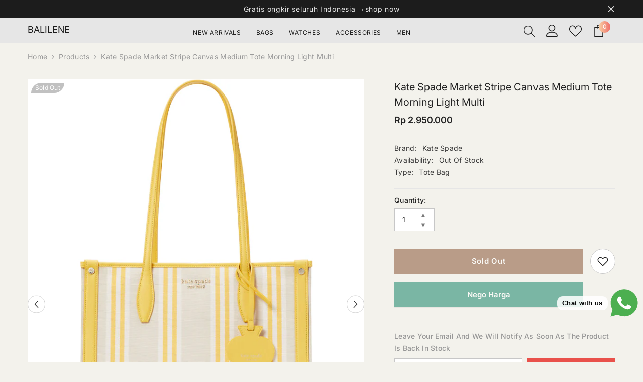

--- FILE ---
content_type: text/html; charset=utf-8
request_url: https://balilene.com/products/kate-spade-market-striped-canvas-medium-tote-morning-light-multi
body_size: 76803
content:
<!doctype html><html class="no-js" lang="en">
    <head>
        <meta charset="utf-8">
        <meta http-equiv="X-UA-Compatible" content="IE=edge">
        <meta name="viewport" content="width=device-width,initial-scale=1">
        <meta name="theme-color" content="">
        <link rel="canonical" href="https://balilene.com/products/kate-spade-market-striped-canvas-medium-tote-morning-light-multi" canonical-shop-url="https://balilene.com/"><link rel="shortcut icon" href="//balilene.com/cdn/shop/files/favicon_32x32.png?v=1614393644" type="image/png"><link rel="preconnect" href="https://cdn.shopify.com" crossorigin>
        <title>Kate Spade Market Stripe Canvas Medium Tote Morning Light Multi  &ndash; Balilene</title><meta name="description" content="This stylish tote from Kate Spade is the perfect evening accessory. Crafted from striped canvas with faux leather trim, it features a drop zip-top closure, interior zip, snap, and slip pockets, and 28 cm strap drop. Includes a detachable leather spade dangle, able to fit a current iPhone, iPad, A4 binder, and 13&quot; lapto">

<meta property="og:site_name" content="Balilene">
<meta property="og:url" content="https://balilene.com/products/kate-spade-market-striped-canvas-medium-tote-morning-light-multi">
<meta property="og:title" content="Kate Spade Market Stripe Canvas Medium Tote Morning Light Multi">
<meta property="og:type" content="product">
<meta property="og:description" content="This stylish tote from Kate Spade is the perfect evening accessory. Crafted from striped canvas with faux leather trim, it features a drop zip-top closure, interior zip, snap, and slip pockets, and 28 cm strap drop. Includes a detachable leather spade dangle, able to fit a current iPhone, iPad, A4 binder, and 13&quot; lapto"><meta property="og:image" content="http://balilene.com/cdn/shop/products/Kate-Spade-Market-Striped-Canvas-Medium-Tote-Morning-Light-Multi-Balilene-depan.png?v=1671591618">
  <meta property="og:image:secure_url" content="https://balilene.com/cdn/shop/products/Kate-Spade-Market-Striped-Canvas-Medium-Tote-Morning-Light-Multi-Balilene-depan.png?v=1671591618">
  <meta property="og:image:width" content="720">
  <meta property="og:image:height" content="960"><meta property="og:price:amount" content="2,950,000">
  <meta property="og:price:currency" content="IDR"><meta name="twitter:card" content="summary_large_image">
<meta name="twitter:title" content="Kate Spade Market Stripe Canvas Medium Tote Morning Light Multi">
<meta name="twitter:description" content="This stylish tote from Kate Spade is the perfect evening accessory. Crafted from striped canvas with faux leather trim, it features a drop zip-top closure, interior zip, snap, and slip pockets, and 28 cm strap drop. Includes a detachable leather spade dangle, able to fit a current iPhone, iPad, A4 binder, and 13&quot; lapto">

        <script>window.performance && window.performance.mark && window.performance.mark('shopify.content_for_header.start');</script><meta name="google-site-verification" content="02pd36Z3fPZC41GgD2mDpYcMpnZsF4Aoe2JJrUf8g6k">
<meta id="shopify-digital-wallet" name="shopify-digital-wallet" content="/19526601/digital_wallets/dialog">
<link rel="alternate" type="application/json+oembed" href="https://balilene.com/products/kate-spade-market-striped-canvas-medium-tote-morning-light-multi.oembed">
<script async="async" src="/checkouts/internal/preloads.js?locale=en-ID"></script>
<script id="shopify-features" type="application/json">{"accessToken":"d36451890d10526b5774f296656da54a","betas":["rich-media-storefront-analytics"],"domain":"balilene.com","predictiveSearch":true,"shopId":19526601,"locale":"en"}</script>
<script>var Shopify = Shopify || {};
Shopify.shop = "balilene.myshopify.com";
Shopify.locale = "en";
Shopify.currency = {"active":"IDR","rate":"1.0"};
Shopify.country = "ID";
Shopify.theme = {"name":"balilene-676-3sep","id":154114064605,"schema_name":"Ella","schema_version":"6.7.6","theme_store_id":null,"role":"main"};
Shopify.theme.handle = "null";
Shopify.theme.style = {"id":null,"handle":null};
Shopify.cdnHost = "balilene.com/cdn";
Shopify.routes = Shopify.routes || {};
Shopify.routes.root = "/";</script>
<script type="module">!function(o){(o.Shopify=o.Shopify||{}).modules=!0}(window);</script>
<script>!function(o){function n(){var o=[];function n(){o.push(Array.prototype.slice.apply(arguments))}return n.q=o,n}var t=o.Shopify=o.Shopify||{};t.loadFeatures=n(),t.autoloadFeatures=n()}(window);</script>
<script id="shop-js-analytics" type="application/json">{"pageType":"product"}</script>
<script defer="defer" async type="module" src="//balilene.com/cdn/shopifycloud/shop-js/modules/v2/client.init-shop-cart-sync_BT-GjEfc.en.esm.js"></script>
<script defer="defer" async type="module" src="//balilene.com/cdn/shopifycloud/shop-js/modules/v2/chunk.common_D58fp_Oc.esm.js"></script>
<script defer="defer" async type="module" src="//balilene.com/cdn/shopifycloud/shop-js/modules/v2/chunk.modal_xMitdFEc.esm.js"></script>
<script type="module">
  await import("//balilene.com/cdn/shopifycloud/shop-js/modules/v2/client.init-shop-cart-sync_BT-GjEfc.en.esm.js");
await import("//balilene.com/cdn/shopifycloud/shop-js/modules/v2/chunk.common_D58fp_Oc.esm.js");
await import("//balilene.com/cdn/shopifycloud/shop-js/modules/v2/chunk.modal_xMitdFEc.esm.js");

  window.Shopify.SignInWithShop?.initShopCartSync?.({"fedCMEnabled":true,"windoidEnabled":true});

</script>
<script>(function() {
  var isLoaded = false;
  function asyncLoad() {
    if (isLoaded) return;
    isLoaded = true;
    var urls = ["\/\/dyuszqdfuyvqq.cloudfront.net\/packs\/mf_embed_v8.js?mf_token=6651832d-ea3a-4556-bcc1-a719af9927d0\u0026shop=balilene.myshopify.com","https:\/\/cdn.pushowl.com\/latest\/sdks\/pushowl-shopify.js?subdomain=balilene\u0026environment=production\u0026guid=93367410-6a97-4909-b52d-49e6bf160c10\u0026shop=balilene.myshopify.com"];
    for (var i = 0; i < urls.length; i++) {
      var s = document.createElement('script');
      s.type = 'text/javascript';
      s.async = true;
      s.src = urls[i];
      var x = document.getElementsByTagName('script')[0];
      x.parentNode.insertBefore(s, x);
    }
  };
  if(window.attachEvent) {
    window.attachEvent('onload', asyncLoad);
  } else {
    window.addEventListener('load', asyncLoad, false);
  }
})();</script>
<script id="__st">var __st={"a":19526601,"offset":25200,"reqid":"58c7a21c-2762-4908-83f4-c07f81cff616-1769204624","pageurl":"balilene.com\/products\/kate-spade-market-striped-canvas-medium-tote-morning-light-multi","u":"e5806b998c8a","p":"product","rtyp":"product","rid":7967389286621};</script>
<script>window.ShopifyPaypalV4VisibilityTracking = true;</script>
<script id="form-persister">!function(){'use strict';const t='contact',e='new_comment',n=[[t,t],['blogs',e],['comments',e],[t,'customer']],o='password',r='form_key',c=['recaptcha-v3-token','g-recaptcha-response','h-captcha-response',o],s=()=>{try{return window.sessionStorage}catch{return}},i='__shopify_v',u=t=>t.elements[r],a=function(){const t=[...n].map((([t,e])=>`form[action*='/${t}']:not([data-nocaptcha='true']) input[name='form_type'][value='${e}']`)).join(',');var e;return e=t,()=>e?[...document.querySelectorAll(e)].map((t=>t.form)):[]}();function m(t){const e=u(t);a().includes(t)&&(!e||!e.value)&&function(t){try{if(!s())return;!function(t){const e=s();if(!e)return;const n=u(t);if(!n)return;const o=n.value;o&&e.removeItem(o)}(t);const e=Array.from(Array(32),(()=>Math.random().toString(36)[2])).join('');!function(t,e){u(t)||t.append(Object.assign(document.createElement('input'),{type:'hidden',name:r})),t.elements[r].value=e}(t,e),function(t,e){const n=s();if(!n)return;const r=[...t.querySelectorAll(`input[type='${o}']`)].map((({name:t})=>t)),u=[...c,...r],a={};for(const[o,c]of new FormData(t).entries())u.includes(o)||(a[o]=c);n.setItem(e,JSON.stringify({[i]:1,action:t.action,data:a}))}(t,e)}catch(e){console.error('failed to persist form',e)}}(t)}const f=t=>{if('true'===t.dataset.persistBound)return;const e=function(t,e){const n=function(t){return'function'==typeof t.submit?t.submit:HTMLFormElement.prototype.submit}(t).bind(t);return function(){let t;return()=>{t||(t=!0,(()=>{try{e(),n()}catch(t){(t=>{console.error('form submit failed',t)})(t)}})(),setTimeout((()=>t=!1),250))}}()}(t,(()=>{m(t)}));!function(t,e){if('function'==typeof t.submit&&'function'==typeof e)try{t.submit=e}catch{}}(t,e),t.addEventListener('submit',(t=>{t.preventDefault(),e()})),t.dataset.persistBound='true'};!function(){function t(t){const e=(t=>{const e=t.target;return e instanceof HTMLFormElement?e:e&&e.form})(t);e&&m(e)}document.addEventListener('submit',t),document.addEventListener('DOMContentLoaded',(()=>{const e=a();for(const t of e)f(t);var n;n=document.body,new window.MutationObserver((t=>{for(const e of t)if('childList'===e.type&&e.addedNodes.length)for(const t of e.addedNodes)1===t.nodeType&&'FORM'===t.tagName&&a().includes(t)&&f(t)})).observe(n,{childList:!0,subtree:!0,attributes:!1}),document.removeEventListener('submit',t)}))}()}();</script>
<script integrity="sha256-4kQ18oKyAcykRKYeNunJcIwy7WH5gtpwJnB7kiuLZ1E=" data-source-attribution="shopify.loadfeatures" defer="defer" src="//balilene.com/cdn/shopifycloud/storefront/assets/storefront/load_feature-a0a9edcb.js" crossorigin="anonymous"></script>
<script data-source-attribution="shopify.dynamic_checkout.dynamic.init">var Shopify=Shopify||{};Shopify.PaymentButton=Shopify.PaymentButton||{isStorefrontPortableWallets:!0,init:function(){window.Shopify.PaymentButton.init=function(){};var t=document.createElement("script");t.src="https://balilene.com/cdn/shopifycloud/portable-wallets/latest/portable-wallets.en.js",t.type="module",document.head.appendChild(t)}};
</script>
<script data-source-attribution="shopify.dynamic_checkout.buyer_consent">
  function portableWalletsHideBuyerConsent(e){var t=document.getElementById("shopify-buyer-consent"),n=document.getElementById("shopify-subscription-policy-button");t&&n&&(t.classList.add("hidden"),t.setAttribute("aria-hidden","true"),n.removeEventListener("click",e))}function portableWalletsShowBuyerConsent(e){var t=document.getElementById("shopify-buyer-consent"),n=document.getElementById("shopify-subscription-policy-button");t&&n&&(t.classList.remove("hidden"),t.removeAttribute("aria-hidden"),n.addEventListener("click",e))}window.Shopify?.PaymentButton&&(window.Shopify.PaymentButton.hideBuyerConsent=portableWalletsHideBuyerConsent,window.Shopify.PaymentButton.showBuyerConsent=portableWalletsShowBuyerConsent);
</script>
<script data-source-attribution="shopify.dynamic_checkout.cart.bootstrap">document.addEventListener("DOMContentLoaded",(function(){function t(){return document.querySelector("shopify-accelerated-checkout-cart, shopify-accelerated-checkout")}if(t())Shopify.PaymentButton.init();else{new MutationObserver((function(e,n){t()&&(Shopify.PaymentButton.init(),n.disconnect())})).observe(document.body,{childList:!0,subtree:!0})}}));
</script>
<script id="sections-script" data-sections="header-navigation-plain,header-mobile" defer="defer" src="//balilene.com/cdn/shop/t/74/compiled_assets/scripts.js?v=16923"></script>
<script>window.performance && window.performance.mark && window.performance.mark('shopify.content_for_header.end');</script>
        <style>
        
        
        

        @font-face { font-display: swap;
  font-family: Inter;
  font-weight: 400;
  font-style: normal;
  src: url("//balilene.com/cdn/fonts/inter/inter_n4.b2a3f24c19b4de56e8871f609e73ca7f6d2e2bb9.woff2") format("woff2"),
       url("//balilene.com/cdn/fonts/inter/inter_n4.af8052d517e0c9ffac7b814872cecc27ae1fa132.woff") format("woff");
}

        @font-face { font-display: swap;
  font-family: Inter;
  font-weight: 500;
  font-style: normal;
  src: url("//balilene.com/cdn/fonts/inter/inter_n5.d7101d5e168594dd06f56f290dd759fba5431d97.woff2") format("woff2"),
       url("//balilene.com/cdn/fonts/inter/inter_n5.5332a76bbd27da00474c136abb1ca3cbbf259068.woff") format("woff");
}

        @font-face { font-display: swap;
  font-family: Inter;
  font-weight: 600;
  font-style: normal;
  src: url("//balilene.com/cdn/fonts/inter/inter_n6.771af0474a71b3797eb38f3487d6fb79d43b6877.woff2") format("woff2"),
       url("//balilene.com/cdn/fonts/inter/inter_n6.88c903d8f9e157d48b73b7777d0642925bcecde7.woff") format("woff");
}

        @font-face { font-display: swap;
  font-family: Inter;
  font-weight: 700;
  font-style: normal;
  src: url("//balilene.com/cdn/fonts/inter/inter_n7.02711e6b374660cfc7915d1afc1c204e633421e4.woff2") format("woff2"),
       url("//balilene.com/cdn/fonts/inter/inter_n7.6dab87426f6b8813070abd79972ceaf2f8d3b012.woff") format("woff");
}


        :root {
        --font-family-1: Inter,sans-serif;
        --font-family-2: Inter,sans-serif;

        /* Settings Body */--font-body-family: Inter,sans-serif;--font-body-size: 14px;--font-body-weight: 400;--body-line-height: 24px;--body-letter-spacing: .02em;

        /* Settings Heading */--font-heading-family: Inter,sans-serif;--font-heading-size: 16px;--font-heading-weight: 400;--font-heading-style: normal;--heading-line-height: 24px;--heading-letter-spacing: .05em;--heading-text-transform: capitalize;--heading-border-height: 2px;

        /* Menu Lv1 */--font-menu-lv1-family: Inter,sans-serif;--font-menu-lv1-size: 12px;--font-menu-lv1-weight: 400;--menu-lv1-line-height: 22px;--menu-lv1-letter-spacing: .05em;--menu-lv1-text-transform: uppercase;

        /* Menu Lv2 */--font-menu-lv2-family: Inter,sans-serif;--font-menu-lv2-size: 12px;--font-menu-lv2-weight: 400;--menu-lv2-line-height: 22px;--menu-lv2-letter-spacing: .02em;--menu-lv2-text-transform: capitalize;

        /* Menu Lv3 */--font-menu-lv3-family: Inter,sans-serif;--font-menu-lv3-size: 12px;--font-menu-lv3-weight: 400;--menu-lv3-line-height: 22px;--menu-lv3-letter-spacing: .02em;--menu-lv3-text-transform: capitalize;

        /* Mega Menu Lv2 */--font-mega-menu-lv2-family: Inter,sans-serif;--font-mega-menu-lv2-size: 12px;--font-mega-menu-lv2-weight: 600;--font-mega-menu-lv2-style: normal;--mega-menu-lv2-line-height: 22px;--mega-menu-lv2-letter-spacing: .02em;--mega-menu-lv2-text-transform: uppercase;

        /* Mega Menu Lv3 */--font-mega-menu-lv3-family: Inter,sans-serif;--font-mega-menu-lv3-size: 12px;--font-mega-menu-lv3-weight: 400;--mega-menu-lv3-line-height: 22px;--mega-menu-lv3-letter-spacing: .02em;--mega-menu-lv3-text-transform: capitalize;

        /* Product Card Title */--product-title-font: Inter,sans-serif;--product-title-font-size : 13px;--product-title-font-weight : 400;--product-title-line-height: 22px;--product-title-letter-spacing: .02em;--product-title-line-text : 1;--product-title-text-transform : capitalize;--product-title-margin-bottom: 10px;

        /* Product Card Vendor */--product-vendor-font: Inter,sans-serif;--product-vendor-font-size : 12px;--product-vendor-font-weight : 500;--product-vendor-font-style : normal;--product-vendor-line-height: 22px;--product-vendor-letter-spacing: .02em;--product-vendor-text-transform : uppercase;--product-vendor-margin-bottom: 0px;--product-vendor-margin-top: 0px;

        /* Product Card Price */--product-price-font: Inter,sans-serif;--product-price-font-size : 14px;--product-price-font-weight : 600;--product-price-line-height: 22px;--product-price-letter-spacing: .02em;--product-price-margin-top: 0px;--product-price-margin-bottom: 13px;

        /* Product Card Badge */--badge-font: Inter,sans-serif;--badge-font-size : 12px;--badge-font-weight : 400;--badge-text-transform : capitalize;--badge-letter-spacing: .02em;--badge-line-height: 20px;--badge-border-radius: 0px;--badge-padding-top: 0px;--badge-padding-bottom: 0px;--badge-padding-left-right: 8px;--badge-postion-top: 7px;--badge-postion-left-right: 7px;

        /* Product Quickview */
        --product-quickview-font-size : 12px; --product-quickview-line-height: 23px; --product-quickview-border-radius: 1px; --product-quickview-padding-top: 0px; --product-quickview-padding-bottom: 0px; --product-quickview-padding-left-right: 7px; --product-quickview-sold-out-product: #e95144;--product-quickview-box-shadow: none;/* Blog Card Tile */--blog-title-font: Inter,sans-serif;--blog-title-font-size : 20px; --blog-title-font-weight : 700; --blog-title-line-height: 29px; --blog-title-letter-spacing: .09em; --blog-title-text-transform : uppercase;

        /* Blog Card Info (Date, Author) */--blog-info-font: Inter,sans-serif;--blog-info-font-size : 14px; --blog-info-font-weight : 400; --blog-info-line-height: 20px; --blog-info-letter-spacing: .02em; --blog-info-text-transform : uppercase;

        /* Button 1 */--btn-1-font-family: Inter,sans-serif;--btn-1-font-size: 14px; --btn-1-font-weight: 700; --btn-1-text-transform: uppercase; --btn-1-line-height: 22px; --btn-1-letter-spacing: .05em; --btn-1-text-align: center; --btn-1-border-radius: 0px; --btn-1-border-width: 1px; --btn-1-border-style: solid; --btn-1-padding-top: 10px; --btn-1-padding-bottom: 10px; --btn-1-horizontal-length: 0px; --btn-1-vertical-length: 0px; --btn-1-blur-radius: 0px; --btn-1-spread: 0px;
        --btn-1-all-bg-opacity-hover: rgba(0, 0, 0, 0.5);--btn-1-inset: ;/* Button 2 */--btn-2-font-family: Inter,sans-serif;--btn-2-font-size: 15px; --btn-2-font-weight: 600; --btn-2-text-transform: capitalize; --btn-2-line-height: 22px; --btn-2-letter-spacing: .05em; --btn-2-text-align: center; --btn-2-border-radius: 0px; --btn-2-border-width: 1px; --btn-2-border-style: solid; --btn-2-padding-top: 13px; --btn-2-padding-bottom: 13px; --btn-2-horizontal-length: 0px; --btn-2-vertical-length: 0px; --btn-2-blur-radius: 0px; --btn-2-spread: 0px;
        --btn-2-all-bg-opacity-hover: rgba(0, 0, 0, 0.5);--btn-2-inset: ;/* Button 3 */--btn-3-font-family: Inter,sans-serif;--btn-3-font-size: 14px; --btn-3-font-weight: 700; --btn-3-text-transform: uppercase; --btn-3-line-height: 22px; --btn-3-letter-spacing: .05em; --btn-3-text-align: center; --btn-3-border-radius: 0px; --btn-3-border-width: 1px; --btn-3-border-style: solid; --btn-3-padding-top: 10px; --btn-3-padding-bottom: 10px; --btn-3-horizontal-length: 0px; --btn-3-vertical-length: 0px; --btn-3-blur-radius: 0px; --btn-3-spread: 0px;
        --btn-3-all-bg-opacity: rgba(0, 0, 0, 0.1);--btn-3-all-bg-opacity-hover: rgba(0, 0, 0, 0.1);--btn-3-inset: ;/* Footer Heading */--footer-heading-font-family: Inter,sans-serif;--footer-heading-font-size : 15px; --footer-heading-font-weight : 600; --footer-heading-line-height : 22px; --footer-heading-letter-spacing : .05em; --footer-heading-text-transform : uppercase;

        /* Footer Link */--footer-link-font-family: Inter,sans-serif;--footer-link-font-size : 12px; --footer-link-font-weight : ; --footer-link-line-height : 28px; --footer-link-letter-spacing : .02em; --footer-link-text-transform : capitalize;

        /* Page Title */--font-page-title-family: Inter,sans-serif;--font-page-title-size: 20px; --font-page-title-weight: 500; --font-page-title-style: normal; --page-title-line-height: 20px; --page-title-letter-spacing: .05em; --page-title-text-transform: capitalize;

        /* Font Product Tab Title */
        --font-tab-type-1: Inter,sans-serif; --font-tab-type-2: Inter,sans-serif;

        /* Text Size */
        --text-size-font-size : 10px; --text-size-font-weight : 400; --text-size-line-height : 22px; --text-size-letter-spacing : 0; --text-size-text-transform : uppercase; --text-size-color : #787878;

        /* Font Weight */
        --font-weight-normal: 400; --font-weight-medium: 500; --font-weight-semibold: 600; --font-weight-bold: 700; --font-weight-bolder: 800; --font-weight-black: 900;

        /* Radio Button */
        --form-label-checkbox-before-bg: #fff; --form-label-checkbox-before-border: #cecece; --form-label-checkbox-before-bg-checked: #000;

        /* Conatiner */
        --body-custom-width-container: 1200px;

        /* Layout Boxed */
        --color-background-layout-boxed: #f8f8f8;/* Arrow */
        --position-horizontal-slick-arrow: 0;

        /* General Color*/
        --color-text: #232323; --color-text2: #969696; --color-global: #232323; --color-white: #FFFFFF; --color-grey: #868686; --color-black: #202020; --color-base-text-rgb: 35, 35, 35; --color-base-text2-rgb: 150, 150, 150; --color-background: #f3f2ec; --color-background-rgb: 243, 242, 236; --color-background-overylay: rgba(243, 242, 236, 0.9); --color-base-accent-text: ; --color-base-accent-1: ; --color-base-accent-2: ; --color-link: #232323; --color-link-hover: #232323; --color-error: #D93333; --color-error-bg: #FCEEEE; --color-success: #5A5A5A; --color-success-bg: #DFF0D8; --color-info: #202020; --color-info-bg: #FFF2DD; --color-link-underline: rgba(35, 35, 35, 0.5); --color-breadcrumb: #999999; --colors-breadcrumb-hover: #232323;--colors-breadcrumb-active: #999999; --border-global: #e6e6e6; --bg-global: #fafafa; --bg-planceholder: #fafafa; --color-warning: #fff; --bg-warning: #e0b252; --color-background-10 : #deddd8; --color-background-20 : #c9c9c4; --color-background-30 : #b5b4b0; --color-background-50 : #8b8b88; --color-background-global : #8b8b88;

        /* Arrow Color */
        --arrow-color: #323232; --arrow-background-color: #fff; --arrow-border-color: #ccc;--arrow-color-hover: #323232;--arrow-background-color-hover: #f8f8f8;--arrow-border-color-hover: #f8f8f8;--arrow-width: 35px;--arrow-height: 35px;--arrow-size: px;--arrow-size-icon: 17px;--arrow-border-radius: 50px;--arrow-border-width: 1px;--arrow-width-half: -17px;

        /* Pagination Color */
        --pagination-item-color: #3c3c3c; --pagination-item-color-active: #3c3c3c; --pagination-item-bg-color: #fff;--pagination-item-bg-color-active: #fff;--pagination-item-border-color: #fff;--pagination-item-border-color-active: #ffffff;--pagination-arrow-color: #3c3c3c;--pagination-arrow-color-active: #3c3c3c;--pagination-arrow-bg-color: #fff;--pagination-arrow-bg-color-active: #fff;--pagination-arrow-border-color: #fff;--pagination-arrow-border-color-active: #fff;

        /* Dots Color */
        --dots-color: transparent;--dots-border-color: #323232;--dots-color-active: #323232;--dots-border-color-active: #323232;--dots-style2-background-opacity: #00000050;--dots-width: 12px;--dots-height: 12px;

        /* Button Color */
        --btn-1-color: #FFFFFF;--btn-1-bg: #232323;--btn-1-border: #232323;--btn-1-color-hover: #232323;--btn-1-bg-hover: #ffffff;--btn-1-border-hover: #232323;
        --btn-2-color: #232323;--btn-2-bg: #FFFFFF;--btn-2-border: #727272;--btn-2-color-hover: #FFFFFF;--btn-2-bg-hover: #232323;--btn-2-border-hover: #232323;
        --btn-3-color: #FFFFFF;--btn-3-bg: #e9514b;--btn-3-border: #e9514b;--btn-3-color-hover: #ffffff;--btn-3-bg-hover: #e9514b;--btn-3-border-hover: #e9514b;
        --anchor-transition: all ease .3s;--bg-white: #ffffff;--bg-black: #000000;--bg-grey: #808080;--icon: var(--color-text);--text-cart: #3c3c3c;--duration-short: 100ms;--duration-default: 350ms;--duration-long: 500ms;--form-input-bg: #ffffff;--form-input-border: #c7c7c7;--form-input-color: #232323;--form-input-placeholder: #868686;--form-label: #232323;

        --new-badge-color: #232323;--new-badge-bg: #FFFFFF;--sale-badge-color: #ffffff;--sale-badge-bg: #e95144;--sold-out-badge-color: #ffffff;--sold-out-badge-bg: #c1c1c1;--custom-badge-color: #ffffff;--custom-badge-bg: #ffbb49;--bundle-badge-color: #ffffff;--bundle-badge-bg: #232323;
        
        --product-title-color : #757575;--product-title-color-hover : #232323;--product-vendor-color : #232323;--product-price-color : #232323;--product-sale-price-color : #e95144;--product-compare-price-color : #969696;--product-countdown-color : #c12e48;--product-countdown-bg-color : #ffffff;

        --product-swatch-border : #cbcbcb;--product-swatch-border-active : #232323;--product-swatch-width : 30px;--product-swatch-height : 30px;--product-swatch-border-radius : 0px;--product-swatch-color-width : 30px;--product-swatch-color-height : 30px;--product-swatch-color-border-radius : 20px;

        --product-wishlist-color : #000000;--product-wishlist-bg : #f8f8f8;--product-wishlist-border : transparent;--product-wishlist-color-added : #ffffff;--product-wishlist-bg-added : #000000;--product-wishlist-border-added : transparent;--product-compare-color : #000000;--product-compare-bg : #FFFFFF;--product-compare-color-added : #D12442; --product-compare-bg-added : #FFFFFF; --product-hot-stock-text-color : #d62828; --product-quick-view-color : #000000; --product-cart-image-fit : unset; --product-title-variant-font-size: 16px;--product-quick-view-bg : #FFFFFF;--product-quick-view-bg-above-button: rgba(255, 255, 255, 0.7);--product-quick-view-color-hover : #FFFFFF;--product-quick-view-bg-hover : #000000;--product-action-color : #232323;--product-action-bg : #ffffff;--product-action-border : #000000;--product-action-color-hover : #FFFFFF;--product-action-bg-hover : rgba(0,0,0,0);--product-action-border-hover : #232323;

        /* Multilevel Category Filter */
        --color-label-multiLevel-categories: #232323;--bg-label-multiLevel-categories: #fff;--color-button-multiLevel-categories: #fff;--bg-button-multiLevel-categories: #ff8b21;--border-button-multiLevel-categories: transparent;--hover-color-button-multiLevel-categories: #fff;--hover-bg-button-multiLevel-categories: #ff8b21;--free-shipping-height : 10px;--free-shipping-border-radius : 20px;--free-shipping-color : #727272; --free-shipping-bg : #ededed;--free-shipping-bg-1: #e95144;--free-shipping-bg-2: #ffc206;--free-shipping-bg-3: #69c69c;--free-shipping-bg-4: #69c69c; --free-shipping-min-height : 20.0px;--w-product-swatch-custom: 30px;--h-product-swatch-custom: 30px;--w-product-swatch-custom-mb: 20px;--h-product-swatch-custom-mb: 20px;--font-size-product-swatch-more: 12px;--swatch-border : #cbcbcb;--swatch-border-active : #232323;

        --variant-size: #232323;--variant-size-border: #e7e7e7;--variant-size-bg: #ffffff;--variant-size-hover: #ffffff;--variant-size-border-hover: #232323;--variant-size-bg-hover: #232323;--variant-bg : #ffffff; --variant-color : #232323; --variant-bg-active : #ffffff; --variant-color-active : #232323;

        --fontsize-text-social: 12px;
        --page-content-distance: 64px;--sidebar-content-distance: 40px;--button-transition-ease: cubic-bezier(.25,.46,.45,.94);

        /* Loading Spinner Color */
        --spinner-top-color: #fc0; --spinner-right-color: #4dd4c6; --spinner-bottom-color: #f00; --spinner-left-color: #f6f6f6;

        /* Product Card Marquee */
        --product-marquee-background-color: ;--product-marquee-text-color: #FFFFFF;--product-marquee-text-size: 14px;--product-marquee-text-mobile-size: 14px;--product-marquee-text-weight: 400;--product-marquee-text-transform: none;--product-marquee-text-style: italic;--product-marquee-speed: ; --product-marquee-line-height: calc(var(--product-marquee-text-mobile-size) * 1.5);
    }
</style>
        <link href="//balilene.com/cdn/shop/t/74/assets/base.css?v=84970157901927775051757388270" rel="stylesheet" type="text/css" media="all" /><link href="//balilene.com/cdn/shop/t/74/assets/animated.css?v=91884483947907798981757388270" rel="stylesheet" type="text/css" media="all" />
<link href="//balilene.com/cdn/shop/t/74/assets/component-card.css?v=84890900002460790781757388270" rel="stylesheet" type="text/css" media="all" />
<link href="//balilene.com/cdn/shop/t/74/assets/component-loading-overlay.css?v=26723411978098876071757388271" rel="stylesheet" type="text/css" media="all" />
<link href="//balilene.com/cdn/shop/t/74/assets/component-loading-banner.css?v=23751737841716112591757388271" rel="stylesheet" type="text/css" media="all" />
<link href="//balilene.com/cdn/shop/t/74/assets/component-quick-cart.css?v=85216047258904419931757388271" rel="stylesheet" type="text/css" media="all" />
<link rel="stylesheet" href="//balilene.com/cdn/shop/t/74/assets/vendor.css?v=164616260963476715651757388272" media="print" onload="this.media='all'">
<noscript><link href="//balilene.com/cdn/shop/t/74/assets/vendor.css?v=164616260963476715651757388272" rel="stylesheet" type="text/css" media="all" /></noscript>


	<link href="//balilene.com/cdn/shop/t/74/assets/component-card-05.css?v=13551244983794010051757388270" rel="stylesheet" type="text/css" media="all" />


<link href="//balilene.com/cdn/shop/t/74/assets/component-predictive-search.css?v=173460233946013614451757388271" rel="stylesheet" type="text/css" media="all" /><link rel="stylesheet" href="//balilene.com/cdn/shop/t/74/assets/component-newsletter.css?v=93243441050576780161757388271" media="print" onload="this.media='all'">
<link rel="stylesheet" href="//balilene.com/cdn/shop/t/74/assets/component-slider.css?v=18320497342874123791757388271" media="print" onload="this.media='all'">
<link rel="stylesheet" href="//balilene.com/cdn/shop/t/74/assets/component-list-social.css?v=160160302884525886651757388271" media="print" onload="this.media='all'"><noscript><link href="//balilene.com/cdn/shop/t/74/assets/component-newsletter.css?v=93243441050576780161757388271" rel="stylesheet" type="text/css" media="all" /></noscript>
<noscript><link href="//balilene.com/cdn/shop/t/74/assets/component-slider.css?v=18320497342874123791757388271" rel="stylesheet" type="text/css" media="all" /></noscript>
<noscript><link href="//balilene.com/cdn/shop/t/74/assets/component-list-social.css?v=160160302884525886651757388271" rel="stylesheet" type="text/css" media="all" /></noscript>

<style type="text/css">
	.nav-title-mobile {display: none;}.list-menu--disclosure{display: none;position: absolute;min-width: 100%;width: 22rem;background-color: var(--bg-white);box-shadow: 0 1px 4px 0 rgb(0 0 0 / 15%);padding: 5px 0 5px 20px;opacity: 0;visibility: visible;pointer-events: none;transition: opacity var(--duration-default) ease, transform var(--duration-default) ease;}.list-menu--disclosure-2{margin-left: calc(100% - 15px);z-index: 2;top: -5px;}.list-menu--disclosure:focus {outline: none;}.list-menu--disclosure.localization-selector {max-height: 18rem;overflow: auto;width: 10rem;padding: 0.5rem;}.js menu-drawer > details > summary::before, .js menu-drawer > details[open]:not(.menu-opening) > summary::before {content: '';position: absolute;cursor: default;width: 100%;height: calc(100vh - 100%);height: calc(var(--viewport-height, 100vh) - (var(--header-bottom-position, 100%)));top: 100%;left: 0;background: var(--color-foreground-50);opacity: 0;visibility: hidden;z-index: 2;transition: opacity var(--duration-default) ease,visibility var(--duration-default) ease;}menu-drawer > details[open] > summary::before {visibility: visible;opacity: 1;}.menu-drawer {position: absolute;transform: translateX(-100%);visibility: hidden;z-index: 3;left: 0;top: 100%;width: 100%;max-width: calc(100vw - 4rem);padding: 0;border: 0.1rem solid var(--color-background-10);border-left: 0;border-bottom: 0;background-color: var(--bg-white);overflow-x: hidden;}.js .menu-drawer {height: calc(100vh - 100%);height: calc(var(--viewport-height, 100vh) - (var(--header-bottom-position, 100%)));}.js details[open] > .menu-drawer, .js details[open] > .menu-drawer__submenu {transition: transform var(--duration-default) ease, visibility var(--duration-default) ease;}.no-js details[open] > .menu-drawer, .js details[open].menu-opening > .menu-drawer, details[open].menu-opening > .menu-drawer__submenu {transform: translateX(0);visibility: visible;}@media screen and (min-width: 750px) {.menu-drawer {width: 40rem;}.no-js .menu-drawer {height: auto;}}.menu-drawer__inner-container {position: relative;height: 100%;}.menu-drawer__navigation-container {display: grid;grid-template-rows: 1fr auto;align-content: space-between;overflow-y: auto;height: 100%;}.menu-drawer__navigation {padding: 0 0 5.6rem 0;}.menu-drawer__inner-submenu {height: 100%;overflow-x: hidden;overflow-y: auto;}.no-js .menu-drawer__navigation {padding: 0;}.js .menu-drawer__menu li {width: 100%;border-bottom: 1px solid #e6e6e6;overflow: hidden;}.menu-drawer__menu-item{line-height: var(--body-line-height);letter-spacing: var(--body-letter-spacing);padding: 10px 20px 10px 15px;cursor: pointer;display: flex;align-items: center;justify-content: space-between;}.menu-drawer__menu-item .label{display: inline-block;vertical-align: middle;font-size: calc(var(--font-body-size) - 4px);font-weight: var(--font-weight-normal);letter-spacing: var(--body-letter-spacing);height: 20px;line-height: 20px;margin: 0 0 0 10px;padding: 0 5px;text-transform: uppercase;text-align: center;position: relative;}.menu-drawer__menu-item .label:before{content: "";position: absolute;border: 5px solid transparent;top: 50%;left: -9px;transform: translateY(-50%);}.menu-drawer__menu-item > .icon{width: 24px;height: 24px;margin: 0 10px 0 0;}.menu-drawer__menu-item > .symbol {position: absolute;right: 20px;top: 50%;transform: translateY(-50%);display: flex;align-items: center;justify-content: center;font-size: 0;pointer-events: none;}.menu-drawer__menu-item > .symbol .icon{width: 14px;height: 14px;opacity: .6;}.menu-mobile-icon .menu-drawer__menu-item{justify-content: flex-start;}.no-js .menu-drawer .menu-drawer__menu-item > .symbol {display: none;}.js .menu-drawer__submenu {position: absolute;top: 0;width: 100%;bottom: 0;left: 0;background-color: var(--bg-white);z-index: 1;transform: translateX(100%);visibility: hidden;}.js .menu-drawer__submenu .menu-drawer__submenu {overflow-y: auto;}.menu-drawer__close-button {display: block;width: 100%;padding: 10px 15px;background-color: transparent;border: none;background: #f6f8f9;position: relative;}.menu-drawer__close-button .symbol{position: absolute;top: auto;left: 20px;width: auto;height: 22px;z-index: 10;display: flex;align-items: center;justify-content: center;font-size: 0;pointer-events: none;}.menu-drawer__close-button .icon {display: inline-block;vertical-align: middle;width: 18px;height: 18px;transform: rotate(180deg);}.menu-drawer__close-button .text{max-width: calc(100% - 50px);white-space: nowrap;overflow: hidden;text-overflow: ellipsis;display: inline-block;vertical-align: top;width: 100%;margin: 0 auto;}.no-js .menu-drawer__close-button {display: none;}.menu-drawer__utility-links {padding: 2rem;}.menu-drawer__account {display: inline-flex;align-items: center;text-decoration: none;padding: 1.2rem;margin-left: -1.2rem;font-size: 1.4rem;}.menu-drawer__account .icon-account {height: 2rem;width: 2rem;margin-right: 1rem;}.menu-drawer .list-social {justify-content: flex-start;margin-left: -1.25rem;margin-top: 2rem;}.menu-drawer .list-social:empty {display: none;}.menu-drawer .list-social__link {padding: 1.3rem 1.25rem;}

	/* Style General */
	.d-block{display: block}.d-inline-block{display: inline-block}.d-flex{display: flex}.d-none {display: none}.d-grid{display: grid}.ver-alg-mid {vertical-align: middle}.ver-alg-top{vertical-align: top}
	.flex-jc-start{justify-content:flex-start}.flex-jc-end{justify-content:flex-end}.flex-jc-center{justify-content:center}.flex-jc-between{justify-content:space-between}.flex-jc-stretch{justify-content:stretch}.flex-align-start{align-items: flex-start}.flex-align-center{align-items: center}.flex-align-end{align-items: flex-end}.flex-align-stretch{align-items:stretch}.flex-wrap{flex-wrap: wrap}.flex-nowrap{flex-wrap: nowrap}.fd-row{flex-direction:row}.fd-row-reverse{flex-direction:row-reverse}.fd-column{flex-direction:column}.fd-column-reverse{flex-direction:column-reverse}.fg-0{flex-grow:0}.fs-0{flex-shrink:0}.gap-15{gap:15px}.gap-30{gap:30px}.gap-col-30{column-gap:30px}
	.p-relative{position:relative}.p-absolute{position:absolute}.p-static{position:static}.p-fixed{position:fixed;}
	.zi-1{z-index:1}.zi-2{z-index:2}.zi-3{z-index:3}.zi-5{z-index:5}.zi-6{z-index:6}.zi-7{z-index:7}.zi-9{z-index:9}.zi-10{z-index:10}.zi-99{z-index:99} .zi-100{z-index:100} .zi-101{z-index:101}
	.top-0{top:0}.top-100{top:100%}.top-auto{top:auto}.left-0{left:0}.left-auto{left:auto}.right-0{right:0}.right-auto{right:auto}.bottom-0{bottom:0}
	.middle-y{top:50%;transform:translateY(-50%)}.middle-x{left:50%;transform:translateX(-50%)}
	.opacity-0{opacity:0}.opacity-1{opacity:1}
	.o-hidden{overflow:hidden}.o-visible{overflow:visible}.o-unset{overflow:unset}.o-x-hidden{overflow-x:hidden}.o-y-auto{overflow-y:auto;}
	.pt-0{padding-top:0}.pt-2{padding-top:2px}.pt-5{padding-top:5px}.pt-10{padding-top:10px}.pt-10-imp{padding-top:10px !important}.pt-12{padding-top:12px}.pt-16{padding-top:16px}.pt-20{padding-top:20px}.pt-24{padding-top:24px}.pt-30{padding-top:30px}.pt-32{padding-top:32px}.pt-36{padding-top:36px}.pt-48{padding-top:48px}.pb-0{padding-bottom:0}.pb-5{padding-bottom:5px}.pb-10{padding-bottom:10px}.pb-10-imp{padding-bottom:10px !important}.pb-12{padding-bottom:12px}.pb-15{padding-bottom:15px}.pb-16{padding-bottom:16px}.pb-18{padding-bottom:18px}.pb-20{padding-bottom:20px}.pb-24{padding-bottom:24px}.pb-32{padding-bottom:32px}.pb-40{padding-bottom:40px}.pb-48{padding-bottom:48px}.pb-50{padding-bottom:50px}.pb-80{padding-bottom:80px}.pb-84{padding-bottom:84px}.pr-0{padding-right:0}.pr-5{padding-right: 5px}.pr-10{padding-right:10px}.pr-20{padding-right:20px}.pr-24{padding-right:24px}.pr-30{padding-right:30px}.pr-36{padding-right:36px}.pr-80{padding-right:80px}.pl-0{padding-left:0}.pl-12{padding-left:12px}.pl-20{padding-left:20px}.pl-24{padding-left:24px}.pl-36{padding-left:36px}.pl-48{padding-left:48px}.pl-52{padding-left:52px}.pl-80{padding-left:80px}.p-zero{padding:0}
	.m-lr-auto{margin:0 auto}.m-zero{margin:0}.ml-auto{margin-left:auto}.ml-0{margin-left:0}.ml-5{margin-left:5px}.ml-15{margin-left:15px}.ml-20{margin-left:20px}.ml-30{margin-left:30px}.mr-auto{margin-right:auto}.mr-0{margin-right:0}.mr-5{margin-right:5px}.mr-10{margin-right:10px}.mr-20{margin-right:20px}.mr-30{margin-right:30px}.mt-0{margin-top: 0}.mt-10{margin-top: 10px}.mt-15{margin-top: 15px}.mt-20{margin-top: 20px}.mt-25{margin-top: 25px}.mt-30{margin-top: 30px}.mt-40{margin-top: 40px}.mt-45{margin-top: 45px}.mb-0{margin-bottom: 0}.mb-5{margin-bottom: 5px}.mb-10{margin-bottom: 10px}.mb-15{margin-bottom: 15px}.mb-18{margin-bottom: 18px}.mb-20{margin-bottom: 20px}.mb-30{margin-bottom: 30px}
	.h-0{height:0}.h-100{height:100%}.h-100v{height:100vh}.h-auto{height:auto}.mah-100{max-height:100%}.mih-15{min-height: 15px}.mih-none{min-height: unset}.lih-15{line-height: 15px}
	.w-50pc{width:50%}.w-100{width:100%}.w-100v{width:100vw}.maw-100{max-width:100%}.maw-300{max-width:300px}.maw-480{max-width: 480px}.maw-780{max-width: 780px}.w-auto{width:auto}.minw-auto{min-width: auto}.min-w-100{min-width: 100px}
	.float-l{float:left}.float-r{float:right}
	.b-zero{border:none}.br-50p{border-radius:50%}.br-zero{border-radius:0}.br-2{border-radius:2px}.bg-none{background: none}
	.stroke-w-0{stroke-width: 0px}.stroke-w-1h{stroke-width: 0.5px}.stroke-w-1{stroke-width: 1px}.stroke-w-3{stroke-width: 3px}.stroke-w-5{stroke-width: 5px}.stroke-w-7 {stroke-width: 7px}.stroke-w-10 {stroke-width: 10px}.stroke-w-12 {stroke-width: 12px}.stroke-w-15 {stroke-width: 15px}.stroke-w-20 {stroke-width: 20px}.stroke-w-25 {stroke-width: 25px}.stroke-w-30{stroke-width: 30px}.stroke-w-32 {stroke-width: 32px}.stroke-w-40 {stroke-width: 40px}
	.w-h-16{width: 16px;height: 16px}.w-h-17{width: 17px;height: 17px}.w-h-18 {width: 18px;height: 18px}.w-h-19{width: 19px;height: 19px}.w-h-20 {width: 20px;height: 20px}.w-h-21{width: 21px;height: 21px}.w-h-22 {width: 22px;height: 22px}.w-h-23{width: 23px;height: 23px}.w-h-24 {width: 24px;height: 24px}.w-h-25 {width: 25px;height: 25px}.w-h-26 {width: 26px;height: 26px}.w-h-27 {width: 27px;height: 27px}.w-h-28 {width: 28px;height: 28px}.w-h-29 {width: 29px;height: 29px}.w-h-30 {width: 30px;height: 30px}.w-h-31 {width: 31px;height: 31px}.w-h-32 {width: 32px;height: 32px}.w-h-33 {width: 33px;height: 33px}.w-h-34 {width: 34px;height: 34px}.w-h-35 {width: 35px;height: 35px}.w-h-36 {width: 36px;height: 36px}.w-h-37 {width: 37px;height: 37px}.w-21{width: 21px}.w-23{width: 23px}.w-24{width: 24px}.w-30{width: 30px}.h-22{height: 22px}.h-23{height: 23px}.h-24{height: 24px}
	.txt-d-none{text-decoration:none}.txt-d-underline{text-decoration:underline}.txt-u-o-1{text-underline-offset: 1px}.txt-u-o-2{text-underline-offset: 2px}.txt-u-o-3{text-underline-offset: 3px}.txt-u-o-4{text-underline-offset: 4px}.txt-u-o-5{text-underline-offset: 5px}.txt-u-o-6{text-underline-offset: 6px}.txt-u-o-8{text-underline-offset: 8px}.txt-u-o-12{text-underline-offset: 12px}.txt-t-up{text-transform:uppercase}.txt-t-cap{text-transform:capitalize}
	.ft-0{font-size: 0}.ft-16{font-size: 16px}.ls-0{letter-spacing: 0}.ls-02{letter-spacing: 0.2em}.ls-05{letter-spacing: 0.5em}.ft-i{font-style: italic}
	.button-effect svg{transition: 0.3s}.button-effect:hover svg{transform: rotate(180deg)}
	.icon-effect:hover svg {transform: scale(1.15)}.icon-effect:hover .icon-search-1 {transform: rotate(-90deg) scale(1.15)}
	.link-effect > span:after, .link-effect > .text__icon:after{content: "";position: absolute;bottom: -2px;left: 0;height: 1px;width: 100%;transform: scaleX(0);transition: transform var(--duration-default) ease-out;transform-origin: right}
	.link-effect > .text__icon:after{ bottom: 0 }
	.link-effect > span:hover:after, .link-effect > .text__icon:hover:after{transform: scaleX(1);transform-origin: left}
	@media (min-width: 1025px){
		.pl-lg-80{padding-left:80px}.pr-lg-80{padding-right:80px}
	}

	/* Style Flex-section */
	.spacing-style {
		--padding-top: var(--pd-top-mobile);
		--padding-bottom: var(--pd-bottom-mobile);
        padding-block: var(--padding-top, 0px) var(--padding-bottom, 0px);

		@media screen and (750px <= width <= 1024px) {
			--padding-top: var(--pd-top-tablet);
			--padding-bottom: var(--pd-bottom-tablet);
        }

        @media screen and (width >= 1025px) {
			--padding-top: var(--pd-top-desktop);
			--padding-bottom: var(--pd-bottom-desktop);
        }
	}

	:root {
        /* Section Heights */
        --section-height-small: 15rem;
        --section-height-medium: 25rem;
        --section-height-large: 35rem;

        @media screen and (min-width: 40em) {
            --section-height-small: 40svh;
            --section-height-medium: 55svh;
            --section-height-large: 70svh;
        }

        @media screen and (min-width: 60em) {
            --section-height-small: 50svh;
            --section-height-medium: 65svh;
            --section-height-large: 80svh;
        }
    }

    .section-wrapper {
        --section-height-offset: 0px;
    }

    .section--height-small {
        --section-min-height: var(--section-height-small);
    }

    .section--height-medium {
        --section-min-height: var(--section-height-medium);
    }

    .section--height-large {
        --section-min-height: var(--section-height-large);
    }

    .section--height-full-screen {
        --section-min-height: 100svh;
    }
</style>
        <script src="//balilene.com/cdn/shop/t/74/assets/vendor.js?v=136349610325169103951757388272" type="text/javascript"></script>
<script src="//balilene.com/cdn/shop/t/74/assets/global.js?v=47420480456341463851757388271" type="text/javascript"></script>
<script src="//balilene.com/cdn/shop/t/74/assets/lazysizes.min.js?v=122719776364282065531757388272" type="text/javascript"></script>
<!-- <script src="//balilene.com/cdn/shop/t/74/assets/menu.js?v=49849284315874639661757388272" type="text/javascript"></script> --><script src="//balilene.com/cdn/shop/t/74/assets/predictive-search.js?v=150287457454705182001757388272" defer="defer"></script>

<script>
    window.lazySizesConfig = window.lazySizesConfig || {};
    lazySizesConfig.loadMode = 1;
    window.lazySizesConfig.init = false;
    lazySizes.init();

    window.rtl_slick = false;
    window.mobile_menu = 'custom';
    window.iso_code = 'en';
    
        window.money_format = '<span class=money>Rp {{ amount_no_decimals }}</span>';
    
    window.shop_currency = 'IDR';
    window.currencySymbol ="Rp";
    window.show_multiple_currencies = false;
    window.routes = {
        root: '',
        cart: '/cart',
        cart_add_url: '/cart/add',
        cart_change_url: '/cart/change',
        cart_update_url: '/cart/update',
        collection_all: '/collections/all',
        predictive_search_url: '/search/suggest',
        search_url: '/search'
    }; 
    window.button_load_more = {
        default: `Show more`,
        loading: `Loading...`,
        view_all: `View all collection`,
        no_more: `No more product`,
        no_more_collection: `No more collection`
    };
    window.after_add_to_cart = {
        type: 'cart',
        message: `is added to your shopping cart.`,
        message_2: `Product added to cart successfully`
    };
    window.variant_image_group_quick_view = false;
    window.quick_view = {
        show: false,
        show_mb: false
    };
    window.quick_shop = {
        show: false,
        see_details: `View full details`,
    };
    window.quick_cart = {
        show: false
    };
    window.cartStrings = {
        error: `There was an error while updating your cart. Please try again.`,
        quantityError: `You can only add [quantity] of this item to your cart.`,
        addProductOutQuantity: `You can only add [maxQuantity] of this product to your cart`,
        addProductOutQuantity2: `The quantity of this product is insufficient.`,
        cartErrorMessage: `Translation missing: en.sections.cart.cart_quantity_error_prefix`,
        soldoutText: `sold out`,
        alreadyText: `all`,
        items: `items`,
        item: `item`,
        item_99: `99+`,
    };
    window.variantStrings = {
        addToCart: `Add to bag`,
        addingToCart: `Adding to cart...`,
        addedToCart: `Added to cart`,
        submit: `Submit`,
        soldOut: `Sold out`,
        unavailable: `Unavailable`,
        soldOut_message: `This variant is sold out!`,
        unavailable_message: `This variant is unavailable!`,
        addToCart_message: `You must select at least one products to add!`,
        select: `Select options`,
        preOrder: `Pre-order`,
        add: `Add`,
        unavailable_with_option: `[value] (unavailable)`,
        hide_variants_unavailable: false
    };
    window.quickOrderListStrings = {
        itemsAdded: `[quantity] items added`,
        itemAdded: `[quantity] item added`,
        itemsRemoved: `[quantity] items removed`,
        itemRemoved: `[quantity] item removed`,
        viewCart: `View cart`,
        each: `/ea`,
        min_error: `This item has a minimum of [min]`,
        max_error: `This item has a maximum of [max]`,
        step_error: `You can only add this item in increments of [step]`,
    };
    window.inventory_text = {
        hotStock: `Hurry up! Only [inventory] left`,
        hotStock2: `Please hurry! Only [inventory] left in stock`,
        warningQuantity: `Maximum quantity: [inventory]`,
        inStock: `In stock`,
        outOfStock: `Out Of Stock`,
        manyInStock: `Many In Stock`,
        show_options: `Show variants`,
        hide_options: `Hide variants`,
        adding : `Adding`,
        thank_you : `Thank you`,
        add_more : `Add more`,
        cart_feedback : `Added`
    };
    
        
            window.free_shipping_price = 0;
        
        window.free_shipping_text = {
            free_shipping_message: `Free shipping for all orders over`,
            free_shipping_message_1: `Hai Kak, Kamu dapet free shipping &amp; asuransi. Have a lovely day! ✨`,
            free_shipping_message_2:`Only`,
            free_shipping_message_3: `away from`,
            free_shipping_message_4: `free shipping`,
            free_shipping_1: `Free`,
            free_shipping_2: `TBD`
        };
    
    
        window.notify_me = {
            show: true,
            success: `Thanks! We&#39;ve received your request and will respond shortly when this product/variant becomes available!`,
            error: `Please use a valid email address, such as john@example.com.`,
            button: `Notify me`
        };
    
    window.compare = {
        show: true,
        add: `Add to compare`,
        added: `Added to compare`,
        message: `You must select at least two products to compare!`
    };
    window.wishlist = {
        show: true,
        add: `Add to wishlist`,
        added: `Added to wishlist`,
        empty: `No product is added to your wishlist`,
        continue_shopping: `Continue shopping`
    };
    window.pagination = {
        style: 2,
        next: `Next`,
        prev: `Prev`
    }
    window.countdown = {
        text: `Limited-Time Offers, End in:`,
        day: `D`,
        hour: `H`,
        min: `M`,
        sec: `S`,
        day_2: `Days`,
        hour_2: `Hours`,
        min_2: `Mins`,
        sec_2: `Secs`,
        days: `Days`,
        hours: `Hours`,
        mins: `Mins`,
        secs: `Secs`,
        d: `d`,
        h: `h`,
        m: `m`,
        s: `s`
    };
    window.customer_view = {
        text: `[number] customers are viewing this product`
    };

    
        window.arrows = {
            icon_next: `<button type="button" class="slick-next" aria-label="Next" role="button"><svg role="img" xmlns="http://www.w3.org/2000/svg" viewBox="0 0 24 24"><path d="M 7.75 1.34375 L 6.25 2.65625 L 14.65625 12 L 6.25 21.34375 L 7.75 22.65625 L 16.75 12.65625 L 17.34375 12 L 16.75 11.34375 Z"></path></svg></button>`,
            icon_prev: `<button type="button" class="slick-prev" aria-label="Previous" role="button"><svg role="img" xmlns="http://www.w3.org/2000/svg" viewBox="0 0 24 24"><path d="M 7.75 1.34375 L 6.25 2.65625 L 14.65625 12 L 6.25 21.34375 L 7.75 22.65625 L 16.75 12.65625 L 17.34375 12 L 16.75 11.34375 Z"></path></svg></button>`
        }
    

    window.dynamic_browser_title = {
        show: false,
        text: 'Come back ⚡'
    };
    
    window.show_more_btn_text = {
        show_more: `Show more`,
        show_less: `Show less`,
        show_all: `Show all`,
    };

    function getCookie(cname) {
        let name = cname + "=";
        let decodedCookie = decodeURIComponent(document.cookie);
        let ca = decodedCookie.split(';');
        for(let i = 0; i <ca.length; i++) {
          let c = ca[i];
          while (c.charAt(0) == ' ') {
            c = c.substring(1);
          }
          if (c.indexOf(name) == 0) {
            return c.substring(name.length, c.length);
          }
        }
        return "";
    }
    
    const cookieAnnouncemenClosed = getCookie('announcement');
    window.announcementClosed = cookieAnnouncemenClosed === 'closed'
</script>

        <script>document.documentElement.className = document.documentElement.className.replace('no-js', 'js');</script><!-- BEGIN app block: shopify://apps/judge-me-reviews/blocks/judgeme_core/61ccd3b1-a9f2-4160-9fe9-4fec8413e5d8 --><!-- Start of Judge.me Core -->






<link rel="dns-prefetch" href="https://cdnwidget.judge.me">
<link rel="dns-prefetch" href="https://cdn.judge.me">
<link rel="dns-prefetch" href="https://cdn1.judge.me">
<link rel="dns-prefetch" href="https://api.judge.me">

<script data-cfasync='false' class='jdgm-settings-script'>window.jdgmSettings={"pagination":5,"disable_web_reviews":true,"badge_no_review_text":"No reviews","badge_n_reviews_text":"{{ n }} review/reviews","badge_star_color":"#ffd200","hide_badge_preview_if_no_reviews":true,"badge_hide_text":true,"enforce_center_preview_badge":false,"widget_title":"Reviews","widget_open_form_text":"Write A Review","widget_close_form_text":"Cancel review","widget_refresh_page_text":"Refresh page","widget_summary_text":"Based on {{ number_of_reviews }} review","widget_no_review_text":"Be the first to write a review","widget_name_field_text":"Display name","widget_verified_name_field_text":"Nama","widget_name_placeholder_text":" Masukan Nama Anda","widget_required_field_error_text":" Bagian ini diperlukan.","widget_email_field_text":" E-mail","widget_verified_email_field_text":"Verified Email (private, can not be edited)","widget_email_placeholder_text":" Masukan Email Anda","widget_email_field_error_text":" Silahkan isi alamat email.","widget_rating_field_text":"Rating","widget_review_title_field_text":"JUDUL","widget_review_title_placeholder_text":" Judul ulasan anda","widget_review_body_field_text":"REVIEW","widget_review_body_placeholder_text":" Tulis ulasan anda disini","widget_pictures_field_text":"Tambah Foto (Reward 25k / Tanpa 15K)","widget_submit_review_text":"KIRIM REVIEW","widget_submit_verified_review_text":"KIRIM REVIEW TERVERIFIKASI","widget_submit_success_msg_with_auto_publish":"Terima kasih telah mengirimkan ulasan anda! Refresh halaman untuk melihatnya.","widget_submit_success_msg_no_auto_publish":"Terima kasih telah mengirimkan ulasan anda! segera dipublikasikan setelah disetujui oleh admin.","widget_show_default_reviews_out_of_total_text":"Showing {{ n_reviews_shown }} out of {{ n_reviews }} reviews.","widget_show_all_link_text":"Show all","widget_show_less_link_text":"Show less","widget_author_said_text":"{{ reviewer_name }} said:","widget_days_text":"{{ n }} days ago","widget_weeks_text":"{{ n }} week/weeks ago","widget_months_text":"{{ n }} month/months ago","widget_years_text":"{{ n }} year/years ago","widget_yesterday_text":"Yesterday","widget_today_text":"Today","widget_replied_text":"\u003e\u003e {{ shop_name }} reply:","widget_read_more_text":"Read more","widget_reviewer_name_as_initial":"last_initial","widget_rating_filter_color":"","widget_rating_filter_see_all_text":"See all reviews","widget_sorting_most_recent_text":"Most Recent","widget_sorting_highest_rating_text":"Highest Rating","widget_sorting_lowest_rating_text":"Lowest Rating","widget_sorting_with_pictures_text":"Only Pictures","widget_sorting_most_helpful_text":"Most Helpful","widget_open_question_form_text":"Ask A Question","widget_reviews_subtab_text":"Reviews","widget_questions_subtab_text":"Questions","widget_question_label_text":"Question","widget_answer_label_text":"Answer","widget_question_placeholder_text":"Write your question here","widget_submit_question_text":"Submit Question","widget_question_submit_success_text":"Thank you for your question! We will notify you once it gets answered.","widget_star_color":"#ffd200","verified_badge_text":"Verified","verified_badge_bg_color":"","verified_badge_text_color":"","verified_badge_placement":"left-of-reviewer-name","widget_review_max_height":2,"widget_hide_border":false,"widget_social_share":false,"widget_thumb":false,"widget_review_location_show":true,"widget_location_format":"city_only","all_reviews_include_out_of_store_products":true,"all_reviews_out_of_store_text":"(Out Of Stock)","all_reviews_pagination":100,"all_reviews_product_name_prefix_text":"di","enable_review_pictures":true,"enable_question_anwser":false,"widget_theme":"","review_date_format":"mm/dd/yyyy","default_sort_method":"most-recent","widget_product_reviews_subtab_text":"Ulasan Produk","widget_shop_reviews_subtab_text":"Ulasan Situs","widget_other_products_reviews_text":"Reviews for other products","widget_store_reviews_subtab_text":"Store reviews","widget_no_store_reviews_text":"This store hasn't received any reviews yet","widget_web_restriction_product_reviews_text":"This product hasn't received any reviews yet","widget_no_items_text":"No items found","widget_show_more_text":"Show more","widget_write_a_store_review_text":"Write a Store Review","widget_other_languages_heading":"Reviews in Other Languages","widget_translate_review_text":"Translate review to {{ language }}","widget_translating_review_text":"Translating...","widget_show_original_translation_text":"Show original ({{ language }})","widget_translate_review_failed_text":"Review couldn't be translated.","widget_translate_review_retry_text":"Retry","widget_translate_review_try_again_later_text":"Try again later","show_product_url_for_grouped_product":false,"widget_sorting_pictures_first_text":"Pictures First","show_pictures_on_all_rev_page_mobile":true,"show_pictures_on_all_rev_page_desktop":true,"floating_tab_hide_mobile_install_preference":false,"floating_tab_button_name":"★ Reviews","floating_tab_title":"Let customers speak for us","floating_tab_button_color":"","floating_tab_button_background_color":"","floating_tab_url":"","floating_tab_url_enabled":true,"floating_tab_tab_style":"text","all_reviews_text_badge_text":"Customers rate us {{ shop.metafields.judgeme.all_reviews_rating | round: 1 }}/5 based on {{ shop.metafields.judgeme.all_reviews_count }} reviews.","all_reviews_text_badge_text_branded_style":"{{ shop.metafields.judgeme.all_reviews_rating | round: 1 }} out of 5 stars based on {{ shop.metafields.judgeme.all_reviews_count }} reviews","is_all_reviews_text_badge_a_link":false,"show_stars_for_all_reviews_text_badge":false,"all_reviews_text_badge_url":"","all_reviews_text_style":"text","all_reviews_text_color_style":"judgeme_brand_color","all_reviews_text_color":"#108474","all_reviews_text_show_jm_brand":true,"featured_carousel_show_header":true,"featured_carousel_title":"Let customers speak for us","testimonials_carousel_title":"Customers are saying","videos_carousel_title":"Real customer stories","cards_carousel_title":"Customers are saying","featured_carousel_count_text":"from {{ n }} reviews","featured_carousel_add_link_to_all_reviews_page":false,"featured_carousel_url":"/pages/reviews","featured_carousel_show_images":false,"featured_carousel_autoslide_interval":5,"featured_carousel_arrows_on_the_sides":false,"featured_carousel_height":250,"featured_carousel_width":80,"featured_carousel_image_size":150,"featured_carousel_image_height":250,"featured_carousel_arrow_color":"#eeeeee","verified_count_badge_style":"vintage","verified_count_badge_orientation":"horizontal","verified_count_badge_color_style":"judgeme_brand_color","verified_count_badge_color":"#108474","is_verified_count_badge_a_link":false,"verified_count_badge_url":"","verified_count_badge_show_jm_brand":true,"widget_rating_preset_default":5,"widget_first_sub_tab":"product-reviews","widget_show_histogram":false,"widget_histogram_use_custom_color":false,"widget_pagination_use_custom_color":false,"widget_star_use_custom_color":true,"widget_verified_badge_use_custom_color":false,"widget_write_review_use_custom_color":false,"picture_reminder_submit_button":"Upload Pictures","enable_review_videos":false,"mute_video_by_default":false,"widget_sorting_videos_first_text":"Videos First","widget_review_pending_text":"Pending","featured_carousel_items_for_large_screen":5,"social_share_options_order":"Twitter","remove_microdata_snippet":true,"disable_json_ld":false,"enable_json_ld_products":false,"preview_badge_show_question_text":false,"preview_badge_no_question_text":"No questions","preview_badge_n_question_text":"{{ number_of_questions }} question/questions","qa_badge_show_icon":false,"qa_badge_position":"same-row","remove_judgeme_branding":true,"widget_add_search_bar":false,"widget_search_bar_placeholder":"Search","widget_sorting_verified_only_text":"Verified only","featured_carousel_theme":"default","featured_carousel_show_rating":true,"featured_carousel_show_title":true,"featured_carousel_show_body":true,"featured_carousel_show_date":false,"featured_carousel_show_reviewer":true,"featured_carousel_show_product":false,"featured_carousel_header_background_color":"#108474","featured_carousel_header_text_color":"#ffffff","featured_carousel_name_product_separator":"reviewed","featured_carousel_full_star_background":"#108474","featured_carousel_empty_star_background":"#dadada","featured_carousel_vertical_theme_background":"#f9fafb","featured_carousel_verified_badge_enable":false,"featured_carousel_verified_badge_color":"#108474","featured_carousel_border_style":"round","featured_carousel_review_line_length_limit":3,"featured_carousel_more_reviews_button_text":"Read more reviews","featured_carousel_view_product_button_text":"View product","all_reviews_page_load_reviews_on":"scroll","all_reviews_page_load_more_text":"Load More Reviews","disable_fb_tab_reviews":false,"enable_ajax_cdn_cache":false,"widget_public_name_text":"displayed publicly like","default_reviewer_name":"John Smith","default_reviewer_name_has_non_latin":true,"widget_reviewer_anonymous":"Anonymous","medals_widget_title":"Judge.me Review Medals","medals_widget_background_color":"#f9fafb","medals_widget_position":"footer_all_pages","medals_widget_border_color":"#f9fafb","medals_widget_verified_text_position":"left","medals_widget_use_monochromatic_version":false,"medals_widget_elements_color":"#108474","show_reviewer_avatar":false,"widget_invalid_yt_video_url_error_text":"Not a YouTube video URL","widget_max_length_field_error_text":"Please enter no more than {0} characters.","widget_show_country_flag":false,"widget_show_collected_via_shop_app":true,"widget_verified_by_shop_badge_style":"light","widget_verified_by_shop_text":"Verified by Shop","widget_show_photo_gallery":false,"widget_load_with_code_splitting":true,"widget_ugc_install_preference":false,"widget_ugc_title":"Made by us, Shared by you","widget_ugc_subtitle":"Tag us to see your picture featured in our page","widget_ugc_arrows_color":"#ffffff","widget_ugc_primary_button_text":"Buy Now","widget_ugc_primary_button_background_color":"#108474","widget_ugc_primary_button_text_color":"#ffffff","widget_ugc_primary_button_border_width":"0","widget_ugc_primary_button_border_style":"none","widget_ugc_primary_button_border_color":"#108474","widget_ugc_primary_button_border_radius":"25","widget_ugc_secondary_button_text":"Load More","widget_ugc_secondary_button_background_color":"#ffffff","widget_ugc_secondary_button_text_color":"#108474","widget_ugc_secondary_button_border_width":"2","widget_ugc_secondary_button_border_style":"solid","widget_ugc_secondary_button_border_color":"#108474","widget_ugc_secondary_button_border_radius":"25","widget_ugc_reviews_button_text":"View Reviews","widget_ugc_reviews_button_background_color":"#ffffff","widget_ugc_reviews_button_text_color":"#108474","widget_ugc_reviews_button_border_width":"2","widget_ugc_reviews_button_border_style":"solid","widget_ugc_reviews_button_border_color":"#108474","widget_ugc_reviews_button_border_radius":"25","widget_ugc_reviews_button_link_to":"judgeme-reviews-page","widget_ugc_show_post_date":true,"widget_ugc_max_width":"800","widget_rating_metafield_value_type":true,"widget_primary_color":"#108474","widget_enable_secondary_color":false,"widget_secondary_color":"#edf5f5","widget_summary_average_rating_text":"{{ average_rating }} out of 5","widget_media_grid_title":"Customer photos \u0026 videos","widget_media_grid_see_more_text":"See more","widget_round_style":true,"widget_show_product_medals":false,"widget_verified_by_judgeme_text":"Verified by Judge.me","widget_show_store_medals":false,"widget_verified_by_judgeme_text_in_store_medals":"Verified by Judge.me","widget_media_field_exceed_quantity_message":"Sorry, we can only accept {{ max_media }} for one review.","widget_media_field_exceed_limit_message":"{{ file_name }} is too large, please select a {{ media_type }} less than {{ size_limit }}MB.","widget_review_submitted_text":"Review Submitted!","widget_question_submitted_text":"Question Submitted!","widget_close_form_text_question":"Cancel","widget_write_your_answer_here_text":"Write your answer here","widget_enabled_branded_link":true,"widget_show_collected_by_judgeme":true,"widget_reviewer_name_color":"","widget_write_review_text_color":"","widget_write_review_bg_color":"","widget_collected_by_judgeme_text":"collected by Judge.me","widget_pagination_type":"standard","widget_load_more_text":"Load More","widget_load_more_color":"#108474","widget_full_review_text":"Full Review","widget_read_more_reviews_text":"Read More Reviews","widget_read_questions_text":"Read Questions","widget_questions_and_answers_text":"Questions \u0026 Answers","widget_verified_by_text":"Verified by","widget_verified_text":"Verified","widget_number_of_reviews_text":"{{ number_of_reviews }} reviews","widget_back_button_text":"Back","widget_next_button_text":"Next","widget_custom_forms_filter_button":"Filters","custom_forms_style":"vertical","widget_show_review_information":false,"how_reviews_are_collected":"How reviews are collected?","widget_show_review_keywords":false,"widget_gdpr_statement":"How we use your data: We'll only contact you about the review you left, and only if necessary. By submitting your review, you agree to Judge.me's \u003ca href='https://judge.me/terms' target='_blank' rel='nofollow noopener'\u003eterms\u003c/a\u003e, \u003ca href='https://judge.me/privacy' target='_blank' rel='nofollow noopener'\u003eprivacy\u003c/a\u003e and \u003ca href='https://judge.me/content-policy' target='_blank' rel='nofollow noopener'\u003econtent\u003c/a\u003e policies.","widget_multilingual_sorting_enabled":false,"widget_translate_review_content_enabled":false,"widget_translate_review_content_method":"manual","popup_widget_review_selection":"automatically_with_pictures","popup_widget_round_border_style":true,"popup_widget_show_title":true,"popup_widget_show_body":true,"popup_widget_show_reviewer":false,"popup_widget_show_product":true,"popup_widget_show_pictures":true,"popup_widget_use_review_picture":true,"popup_widget_show_on_home_page":true,"popup_widget_show_on_product_page":true,"popup_widget_show_on_collection_page":true,"popup_widget_show_on_cart_page":true,"popup_widget_position":"bottom_left","popup_widget_first_review_delay":5,"popup_widget_duration":5,"popup_widget_interval":5,"popup_widget_review_count":5,"popup_widget_hide_on_mobile":true,"review_snippet_widget_round_border_style":false,"review_snippet_widget_card_color":"#FFFFFF","review_snippet_widget_slider_arrows_background_color":"#FFFFFF","review_snippet_widget_slider_arrows_color":"#000000","review_snippet_widget_star_color":"#108474","show_product_variant":false,"all_reviews_product_variant_label_text":"Variant: ","widget_show_verified_branding":true,"widget_ai_summary_title":"Customers say","widget_ai_summary_disclaimer":"AI-powered review summary based on recent customer reviews","widget_show_ai_summary":false,"widget_show_ai_summary_bg":false,"widget_show_review_title_input":true,"redirect_reviewers_invited_via_email":"external_form","request_store_review_after_product_review":false,"request_review_other_products_in_order":false,"review_form_color_scheme":"default","review_form_corner_style":"square","review_form_star_color":{},"review_form_text_color":"#333333","review_form_background_color":"#ffffff","review_form_field_background_color":"#fafafa","review_form_button_color":{},"review_form_button_text_color":"#ffffff","review_form_modal_overlay_color":"#000000","review_content_screen_title_text":"How would you rate this product?","review_content_introduction_text":"We would love it if you would share a bit about your experience.","store_review_form_title_text":"How would you rate this store?","store_review_form_introduction_text":"We would love it if you would share a bit about your experience.","show_review_guidance_text":true,"one_star_review_guidance_text":"Poor","five_star_review_guidance_text":"Great","customer_information_screen_title_text":"About you","customer_information_introduction_text":"Please tell us more about you.","custom_questions_screen_title_text":"Your experience in more detail","custom_questions_introduction_text":"Here are a few questions to help us understand more about your experience.","review_submitted_screen_title_text":"Thanks for your review!","review_submitted_screen_thank_you_text":"We are processing it and it will appear on the store soon.","review_submitted_screen_email_verification_text":"Please confirm your email by clicking the link we just sent you. This helps us keep reviews authentic.","review_submitted_request_store_review_text":"Would you like to share your experience of shopping with us?","review_submitted_review_other_products_text":"Would you like to review these products?","store_review_screen_title_text":"Would you like to share your experience of shopping with us?","store_review_introduction_text":"We value your feedback and use it to improve. Please share any thoughts or suggestions you have.","reviewer_media_screen_title_picture_text":"Share a picture","reviewer_media_introduction_picture_text":"Upload a photo to support your review.","reviewer_media_screen_title_video_text":"Share a video","reviewer_media_introduction_video_text":"Upload a video to support your review.","reviewer_media_screen_title_picture_or_video_text":"Share a picture or video","reviewer_media_introduction_picture_or_video_text":"Upload a photo or video to support your review.","reviewer_media_youtube_url_text":"Paste your Youtube URL here","advanced_settings_next_step_button_text":"Next","advanced_settings_close_review_button_text":"Close","modal_write_review_flow":false,"write_review_flow_required_text":"Required","write_review_flow_privacy_message_text":"We respect your privacy.","write_review_flow_anonymous_text":"Post review as anonymous","write_review_flow_visibility_text":"This won't be visible to other customers.","write_review_flow_multiple_selection_help_text":"Select as many as you like","write_review_flow_single_selection_help_text":"Select one option","write_review_flow_required_field_error_text":"This field is required","write_review_flow_invalid_email_error_text":"Please enter a valid email address","write_review_flow_max_length_error_text":"Max. {{ max_length }} characters.","write_review_flow_media_upload_text":"\u003cb\u003eClick to upload\u003c/b\u003e or drag and drop","write_review_flow_gdpr_statement":"We'll only contact you about your review if necessary. By submitting your review, you agree to our \u003ca href='https://judge.me/terms' target='_blank' rel='nofollow noopener'\u003eterms and conditions\u003c/a\u003e and \u003ca href='https://judge.me/privacy' target='_blank' rel='nofollow noopener'\u003eprivacy policy\u003c/a\u003e.","rating_only_reviews_enabled":false,"show_negative_reviews_help_screen":false,"new_review_flow_help_screen_rating_threshold":3,"negative_review_resolution_screen_title_text":"Tell us more","negative_review_resolution_text":"Your experience matters to us. If there were issues with your purchase, we're here to help. Feel free to reach out to us, we'd love the opportunity to make things right.","negative_review_resolution_button_text":"Contact us","negative_review_resolution_proceed_with_review_text":"Leave a review","negative_review_resolution_subject":"Issue with purchase from {{ shop_name }}.{{ order_name }}","preview_badge_collection_page_install_status":false,"widget_review_custom_css":"","preview_badge_custom_css":"","preview_badge_stars_count":"5-stars","featured_carousel_custom_css":"","floating_tab_custom_css":"","all_reviews_widget_custom_css":"","medals_widget_custom_css":"","verified_badge_custom_css":"","all_reviews_text_custom_css":"","transparency_badges_collected_via_store_invite":false,"transparency_badges_from_another_provider":false,"transparency_badges_collected_from_store_visitor":false,"transparency_badges_collected_by_verified_review_provider":false,"transparency_badges_earned_reward":false,"transparency_badges_collected_via_store_invite_text":"Review collected via store invitation","transparency_badges_from_another_provider_text":"Review collected from another provider","transparency_badges_collected_from_store_visitor_text":"Review collected from a store visitor","transparency_badges_written_in_google_text":"Review written in Google","transparency_badges_written_in_etsy_text":"Review written in Etsy","transparency_badges_written_in_shop_app_text":"Review written in Shop App","transparency_badges_earned_reward_text":"Review earned a reward for future purchase","product_review_widget_per_page":10,"widget_store_review_label_text":"Review about the store","checkout_comment_extension_title_on_product_page":"Customer Comments","checkout_comment_extension_num_latest_comment_show":5,"checkout_comment_extension_format":"name_and_timestamp","checkout_comment_customer_name":"last_initial","checkout_comment_comment_notification":true,"preview_badge_collection_page_install_preference":false,"preview_badge_home_page_install_preference":false,"preview_badge_product_page_install_preference":true,"review_widget_install_preference":"above-related","review_carousel_install_preference":false,"floating_reviews_tab_install_preference":"none","verified_reviews_count_badge_install_preference":false,"all_reviews_text_install_preference":false,"review_widget_best_location":false,"judgeme_medals_install_preference":false,"review_widget_revamp_enabled":true,"review_widget_qna_enabled":false,"review_widget_header_theme":"standard","review_widget_widget_title_enabled":true,"review_widget_header_text_size":"medium","review_widget_header_text_weight":"regular","review_widget_average_rating_style":"minimal","review_widget_bar_chart_enabled":false,"review_widget_bar_chart_type":"numbers","review_widget_bar_chart_style":"standard","review_widget_expanded_media_gallery_enabled":false,"review_widget_reviews_section_theme":"standard","review_widget_image_style":"highlight","review_widget_review_image_ratio":"3:4","review_widget_stars_size":"small","review_widget_verified_badge":"standard_badge","review_widget_review_title_text_size":"small","review_widget_review_text_size":"small","review_widget_review_text_length":"compact","review_widget_number_of_columns_desktop":3,"review_widget_carousel_transition_speed":5,"review_widget_custom_questions_answers_display":"always","review_widget_star_and_histogram_color":"#FFD203","review_widget_button_text_color":"#FFFFFF","review_widget_text_color":"#000000","review_widget_lighter_text_color":"#7B7B7B","review_widget_corner_styling":"rounded","review_widget_review_word_singular":"review","review_widget_review_word_plural":"reviews","review_widget_voting_label":"Helpful?","review_widget_shop_reply_label":"Reply from {{ shop_name }}:","review_widget_filters_title":"Filters","qna_widget_question_word_singular":"Question","qna_widget_question_word_plural":"Questions","qna_widget_answer_reply_label":"Answer from {{ answerer_name }}:","qna_content_screen_title_text":"Ask a question about this product","qna_widget_question_required_field_error_text":"Please enter your question.","qna_widget_flow_gdpr_statement":"We'll only contact you about your question if necessary. By submitting your question, you agree to our \u003ca href='https://judge.me/terms' target='_blank' rel='nofollow noopener'\u003eterms and conditions\u003c/a\u003e and \u003ca href='https://judge.me/privacy' target='_blank' rel='nofollow noopener'\u003eprivacy policy\u003c/a\u003e.","qna_widget_question_submitted_text":"Thanks for your question!","qna_widget_close_form_text_question":"Close","qna_widget_question_submit_success_text":"We’ll notify you by email when your question is answered.","all_reviews_widget_v2025_enabled":false,"all_reviews_widget_v2025_header_theme":"default","all_reviews_widget_v2025_widget_title_enabled":true,"all_reviews_widget_v2025_header_text_size":"medium","all_reviews_widget_v2025_header_text_weight":"regular","all_reviews_widget_v2025_average_rating_style":"compact","all_reviews_widget_v2025_bar_chart_enabled":true,"all_reviews_widget_v2025_bar_chart_type":"numbers","all_reviews_widget_v2025_bar_chart_style":"standard","all_reviews_widget_v2025_expanded_media_gallery_enabled":false,"all_reviews_widget_v2025_show_store_medals":true,"all_reviews_widget_v2025_show_photo_gallery":true,"all_reviews_widget_v2025_show_review_keywords":false,"all_reviews_widget_v2025_show_ai_summary":false,"all_reviews_widget_v2025_show_ai_summary_bg":false,"all_reviews_widget_v2025_add_search_bar":false,"all_reviews_widget_v2025_default_sort_method":"most-recent","all_reviews_widget_v2025_reviews_per_page":10,"all_reviews_widget_v2025_reviews_section_theme":"default","all_reviews_widget_v2025_image_style":"thumbnails","all_reviews_widget_v2025_review_image_ratio":"square","all_reviews_widget_v2025_stars_size":"medium","all_reviews_widget_v2025_verified_badge":"bold_badge","all_reviews_widget_v2025_review_title_text_size":"medium","all_reviews_widget_v2025_review_text_size":"medium","all_reviews_widget_v2025_review_text_length":"medium","all_reviews_widget_v2025_number_of_columns_desktop":3,"all_reviews_widget_v2025_carousel_transition_speed":5,"all_reviews_widget_v2025_custom_questions_answers_display":"always","all_reviews_widget_v2025_show_product_variant":false,"all_reviews_widget_v2025_show_reviewer_avatar":true,"all_reviews_widget_v2025_reviewer_name_as_initial":"","all_reviews_widget_v2025_review_location_show":false,"all_reviews_widget_v2025_location_format":"","all_reviews_widget_v2025_show_country_flag":false,"all_reviews_widget_v2025_verified_by_shop_badge_style":"light","all_reviews_widget_v2025_social_share":false,"all_reviews_widget_v2025_social_share_options_order":"Facebook,Twitter,LinkedIn,Pinterest","all_reviews_widget_v2025_pagination_type":"standard","all_reviews_widget_v2025_button_text_color":"#FFFFFF","all_reviews_widget_v2025_text_color":"#000000","all_reviews_widget_v2025_lighter_text_color":"#7B7B7B","all_reviews_widget_v2025_corner_styling":"soft","all_reviews_widget_v2025_title":"Customer reviews","all_reviews_widget_v2025_ai_summary_title":"Customers say about this store","all_reviews_widget_v2025_no_review_text":"Be the first to write a review","platform":"shopify","branding_url":"https://app.judge.me/reviews/stores/balilene.com","branding_text":"Powered by Judge.me","locale":"en","reply_name":"Balilene","widget_version":"3.0","footer":true,"autopublish":true,"review_dates":false,"enable_custom_form":false,"shop_use_review_site":true,"shop_locale":"en","enable_multi_locales_translations":true,"show_review_title_input":true,"review_verification_email_status":"always","can_be_branded":true,"reply_name_text":"Balilene"};</script> <style class='jdgm-settings-style'>.jdgm-xx{left:0}:root{--jdgm-primary-color: #108474;--jdgm-secondary-color: rgba(16,132,116,0.1);--jdgm-star-color: #ffd200;--jdgm-write-review-text-color: white;--jdgm-write-review-bg-color: #108474;--jdgm-paginate-color: #108474;--jdgm-border-radius: 10;--jdgm-reviewer-name-color: #108474}.jdgm-histogram__bar-content{background-color:#108474}.jdgm-rev[data-verified-buyer=true] .jdgm-rev__icon.jdgm-rev__icon:after,.jdgm-rev__buyer-badge.jdgm-rev__buyer-badge{color:white;background-color:#108474}.jdgm-review-widget--small .jdgm-gallery.jdgm-gallery .jdgm-gallery__thumbnail-link:nth-child(8) .jdgm-gallery__thumbnail-wrapper.jdgm-gallery__thumbnail-wrapper:before{content:"See more"}@media only screen and (min-width: 768px){.jdgm-gallery.jdgm-gallery .jdgm-gallery__thumbnail-link:nth-child(8) .jdgm-gallery__thumbnail-wrapper.jdgm-gallery__thumbnail-wrapper:before{content:"See more"}}.jdgm-preview-badge .jdgm-star.jdgm-star{color:#ffd200}.jdgm-widget .jdgm-write-rev-link{display:none}.jdgm-widget .jdgm-rev-widg[data-number-of-reviews='0']{display:none}.jdgm-prev-badge[data-average-rating='0.00']{display:none !important}.jdgm-prev-badge__text{display:none !important}.jdgm-rev .jdgm-rev__timestamp,.jdgm-quest .jdgm-rev__timestamp,.jdgm-carousel-item__timestamp{display:none !important}.jdgm-rev .jdgm-rev__icon{display:none !important}.jdgm-author-fullname{display:none !important}.jdgm-author-all-initials{display:none !important}.jdgm-rev-widg__title{visibility:hidden}.jdgm-rev-widg__summary-text{visibility:hidden}.jdgm-prev-badge__text{visibility:hidden}.jdgm-rev__prod-link-prefix:before{content:'di'}.jdgm-rev__variant-label:before{content:'Variant: '}.jdgm-rev__out-of-store-text:before{content:'(Out Of Stock)'}.jdgm-preview-badge[data-template="collection"]{display:none !important}.jdgm-preview-badge[data-template="index"]{display:none !important}.jdgm-verified-count-badget[data-from-snippet="true"]{display:none !important}.jdgm-carousel-wrapper[data-from-snippet="true"]{display:none !important}.jdgm-all-reviews-text[data-from-snippet="true"]{display:none !important}.jdgm-medals-section[data-from-snippet="true"]{display:none !important}.jdgm-ugc-media-wrapper[data-from-snippet="true"]{display:none !important}.jdgm-histogram{display:none !important}.jdgm-widget .jdgm-sort-dropdown-wrapper{margin-top:12px}.jdgm-rev__transparency-badge[data-badge-type="review_collected_via_store_invitation"]{display:none !important}.jdgm-rev__transparency-badge[data-badge-type="review_collected_from_another_provider"]{display:none !important}.jdgm-rev__transparency-badge[data-badge-type="review_collected_from_store_visitor"]{display:none !important}.jdgm-rev__transparency-badge[data-badge-type="review_written_in_etsy"]{display:none !important}.jdgm-rev__transparency-badge[data-badge-type="review_written_in_google_business"]{display:none !important}.jdgm-rev__transparency-badge[data-badge-type="review_written_in_shop_app"]{display:none !important}.jdgm-rev__transparency-badge[data-badge-type="review_earned_for_future_purchase"]{display:none !important}.jdgm-review-snippet-widget .jdgm-rev-snippet-widget__cards-container .jdgm-rev-snippet-card{border-radius:0px;background:#fff}.jdgm-review-snippet-widget .jdgm-rev-snippet-widget__cards-container .jdgm-rev-snippet-card__rev-rating .jdgm-star{color:#108474}.jdgm-review-snippet-widget .jdgm-rev-snippet-widget__prev-btn,.jdgm-review-snippet-widget .jdgm-rev-snippet-widget__next-btn{border-radius:0px;background:#fff}.jdgm-review-snippet-widget .jdgm-rev-snippet-widget__prev-btn>svg,.jdgm-review-snippet-widget .jdgm-rev-snippet-widget__next-btn>svg{fill:#000}.jdgm-full-rev-modal.rev-snippet-widget .jm-mfp-container .jm-mfp-content,.jdgm-full-rev-modal.rev-snippet-widget .jm-mfp-container .jdgm-full-rev__icon,.jdgm-full-rev-modal.rev-snippet-widget .jm-mfp-container .jdgm-full-rev__pic-img,.jdgm-full-rev-modal.rev-snippet-widget .jm-mfp-container .jdgm-full-rev__reply{border-radius:0px}.jdgm-full-rev-modal.rev-snippet-widget .jm-mfp-container .jdgm-full-rev[data-verified-buyer="true"] .jdgm-full-rev__icon::after{border-radius:0px}.jdgm-full-rev-modal.rev-snippet-widget .jm-mfp-container .jdgm-full-rev .jdgm-rev__buyer-badge{border-radius:calc( 0px / 2 )}.jdgm-full-rev-modal.rev-snippet-widget .jm-mfp-container .jdgm-full-rev .jdgm-full-rev__replier::before{content:'Balilene'}.jdgm-full-rev-modal.rev-snippet-widget .jm-mfp-container .jdgm-full-rev .jdgm-full-rev__product-button{border-radius:calc( 0px * 6 )}
</style> <style class='jdgm-settings-style'></style>

  
  
  
  <style class='jdgm-miracle-styles'>
  @-webkit-keyframes jdgm-spin{0%{-webkit-transform:rotate(0deg);-ms-transform:rotate(0deg);transform:rotate(0deg)}100%{-webkit-transform:rotate(359deg);-ms-transform:rotate(359deg);transform:rotate(359deg)}}@keyframes jdgm-spin{0%{-webkit-transform:rotate(0deg);-ms-transform:rotate(0deg);transform:rotate(0deg)}100%{-webkit-transform:rotate(359deg);-ms-transform:rotate(359deg);transform:rotate(359deg)}}@font-face{font-family:'JudgemeStar';src:url("[data-uri]") format("woff");font-weight:normal;font-style:normal}.jdgm-star{font-family:'JudgemeStar';display:inline !important;text-decoration:none !important;padding:0 4px 0 0 !important;margin:0 !important;font-weight:bold;opacity:1;-webkit-font-smoothing:antialiased;-moz-osx-font-smoothing:grayscale}.jdgm-star:hover{opacity:1}.jdgm-star:last-of-type{padding:0 !important}.jdgm-star.jdgm--on:before{content:"\e000"}.jdgm-star.jdgm--off:before{content:"\e001"}.jdgm-star.jdgm--half:before{content:"\e002"}.jdgm-widget *{margin:0;line-height:1.4;-webkit-box-sizing:border-box;-moz-box-sizing:border-box;box-sizing:border-box;-webkit-overflow-scrolling:touch}.jdgm-hidden{display:none !important;visibility:hidden !important}.jdgm-temp-hidden{display:none}.jdgm-spinner{width:40px;height:40px;margin:auto;border-radius:50%;border-top:2px solid #eee;border-right:2px solid #eee;border-bottom:2px solid #eee;border-left:2px solid #ccc;-webkit-animation:jdgm-spin 0.8s infinite linear;animation:jdgm-spin 0.8s infinite linear}.jdgm-spinner:empty{display:block}.jdgm-prev-badge{display:block !important}

</style>
<style class='jdgm-miracle-styles'>
  @font-face{font-family:'JudgemeStar';src:url("[data-uri]") format("woff");font-weight:normal;font-style:normal}

</style>


  
  
   


<script data-cfasync='false' class='jdgm-script'>
!function(e){window.jdgm=window.jdgm||{},jdgm.CDN_HOST="https://cdnwidget.judge.me/",jdgm.CDN_HOST_ALT="https://cdn2.judge.me/cdn/widget_frontend/",jdgm.API_HOST="https://api.judge.me/",jdgm.CDN_BASE_URL="https://cdn.shopify.com/extensions/019beb2a-7cf9-7238-9765-11a892117c03/judgeme-extensions-316/assets/",
jdgm.docReady=function(d){(e.attachEvent?"complete"===e.readyState:"loading"!==e.readyState)?
setTimeout(d,0):e.addEventListener("DOMContentLoaded",d)},jdgm.loadCSS=function(d,t,o,a){
!o&&jdgm.loadCSS.requestedUrls.indexOf(d)>=0||(jdgm.loadCSS.requestedUrls.push(d),
(a=e.createElement("link")).rel="stylesheet",a.class="jdgm-stylesheet",a.media="nope!",
a.href=d,a.onload=function(){this.media="all",t&&setTimeout(t)},e.body.appendChild(a))},
jdgm.loadCSS.requestedUrls=[],jdgm.loadJS=function(e,d){var t=new XMLHttpRequest;
t.onreadystatechange=function(){4===t.readyState&&(Function(t.response)(),d&&d(t.response))},
t.open("GET",e),t.onerror=function(){if(e.indexOf(jdgm.CDN_HOST)===0&&jdgm.CDN_HOST_ALT!==jdgm.CDN_HOST){var f=e.replace(jdgm.CDN_HOST,jdgm.CDN_HOST_ALT);jdgm.loadJS(f,d)}},t.send()},jdgm.docReady((function(){(window.jdgmLoadCSS||e.querySelectorAll(
".jdgm-widget, .jdgm-all-reviews-page").length>0)&&(jdgmSettings.widget_load_with_code_splitting?
parseFloat(jdgmSettings.widget_version)>=3?jdgm.loadCSS(jdgm.CDN_HOST+"widget_v3/base.css"):
jdgm.loadCSS(jdgm.CDN_HOST+"widget/base.css"):jdgm.loadCSS(jdgm.CDN_HOST+"shopify_v2.css"),
jdgm.loadJS(jdgm.CDN_HOST+"loa"+"der.js"))}))}(document);
</script>
<noscript><link rel="stylesheet" type="text/css" media="all" href="https://cdnwidget.judge.me/shopify_v2.css"></noscript>

<!-- BEGIN app snippet: theme_fix_tags --><script>
  (function() {
    var jdgmThemeFixes = null;
    if (!jdgmThemeFixes) return;
    var thisThemeFix = jdgmThemeFixes[Shopify.theme.id];
    if (!thisThemeFix) return;

    if (thisThemeFix.html) {
      document.addEventListener("DOMContentLoaded", function() {
        var htmlDiv = document.createElement('div');
        htmlDiv.classList.add('jdgm-theme-fix-html');
        htmlDiv.innerHTML = thisThemeFix.html;
        document.body.append(htmlDiv);
      });
    };

    if (thisThemeFix.css) {
      var styleTag = document.createElement('style');
      styleTag.classList.add('jdgm-theme-fix-style');
      styleTag.innerHTML = thisThemeFix.css;
      document.head.append(styleTag);
    };

    if (thisThemeFix.js) {
      var scriptTag = document.createElement('script');
      scriptTag.classList.add('jdgm-theme-fix-script');
      scriptTag.innerHTML = thisThemeFix.js;
      document.head.append(scriptTag);
    };
  })();
</script>
<!-- END app snippet -->
<!-- End of Judge.me Core -->



<!-- END app block --><script src="https://cdn.shopify.com/extensions/019aa1c0-00f0-76ef-9849-4a8b12c694ce/make-an-offer-63/assets/magical-make-an-offer.js" type="text/javascript" defer="defer"></script>
<link href="https://cdn.shopify.com/extensions/019aa1c0-00f0-76ef-9849-4a8b12c694ce/make-an-offer-63/assets/magical-make-an-offer.css" rel="stylesheet" type="text/css" media="all">
<script src="https://cdn.shopify.com/extensions/019b6dda-9f81-7c8b-b5f5-7756ae4a26fb/dondy-whatsapp-chat-widget-85/assets/ChatBubble.js" type="text/javascript" defer="defer"></script>
<link href="https://cdn.shopify.com/extensions/019b6dda-9f81-7c8b-b5f5-7756ae4a26fb/dondy-whatsapp-chat-widget-85/assets/ChatBubble.css" rel="stylesheet" type="text/css" media="all">
<script src="https://cdn.shopify.com/extensions/019bc5da-5ba6-7e9a-9888-a6222a70d7c3/js-client-214/assets/pushowl-shopify.js" type="text/javascript" defer="defer"></script>
<script src="https://cdn.shopify.com/extensions/019beb2a-7cf9-7238-9765-11a892117c03/judgeme-extensions-316/assets/loader.js" type="text/javascript" defer="defer"></script>
<link href="https://monorail-edge.shopifysvc.com" rel="dns-prefetch">
<script>(function(){if ("sendBeacon" in navigator && "performance" in window) {try {var session_token_from_headers = performance.getEntriesByType('navigation')[0].serverTiming.find(x => x.name == '_s').description;} catch {var session_token_from_headers = undefined;}var session_cookie_matches = document.cookie.match(/_shopify_s=([^;]*)/);var session_token_from_cookie = session_cookie_matches && session_cookie_matches.length === 2 ? session_cookie_matches[1] : "";var session_token = session_token_from_headers || session_token_from_cookie || "";function handle_abandonment_event(e) {var entries = performance.getEntries().filter(function(entry) {return /monorail-edge.shopifysvc.com/.test(entry.name);});if (!window.abandonment_tracked && entries.length === 0) {window.abandonment_tracked = true;var currentMs = Date.now();var navigation_start = performance.timing.navigationStart;var payload = {shop_id: 19526601,url: window.location.href,navigation_start,duration: currentMs - navigation_start,session_token,page_type: "product"};window.navigator.sendBeacon("https://monorail-edge.shopifysvc.com/v1/produce", JSON.stringify({schema_id: "online_store_buyer_site_abandonment/1.1",payload: payload,metadata: {event_created_at_ms: currentMs,event_sent_at_ms: currentMs}}));}}window.addEventListener('pagehide', handle_abandonment_event);}}());</script>
<script id="web-pixels-manager-setup">(function e(e,d,r,n,o){if(void 0===o&&(o={}),!Boolean(null===(a=null===(i=window.Shopify)||void 0===i?void 0:i.analytics)||void 0===a?void 0:a.replayQueue)){var i,a;window.Shopify=window.Shopify||{};var t=window.Shopify;t.analytics=t.analytics||{};var s=t.analytics;s.replayQueue=[],s.publish=function(e,d,r){return s.replayQueue.push([e,d,r]),!0};try{self.performance.mark("wpm:start")}catch(e){}var l=function(){var e={modern:/Edge?\/(1{2}[4-9]|1[2-9]\d|[2-9]\d{2}|\d{4,})\.\d+(\.\d+|)|Firefox\/(1{2}[4-9]|1[2-9]\d|[2-9]\d{2}|\d{4,})\.\d+(\.\d+|)|Chrom(ium|e)\/(9{2}|\d{3,})\.\d+(\.\d+|)|(Maci|X1{2}).+ Version\/(15\.\d+|(1[6-9]|[2-9]\d|\d{3,})\.\d+)([,.]\d+|)( \(\w+\)|)( Mobile\/\w+|) Safari\/|Chrome.+OPR\/(9{2}|\d{3,})\.\d+\.\d+|(CPU[ +]OS|iPhone[ +]OS|CPU[ +]iPhone|CPU IPhone OS|CPU iPad OS)[ +]+(15[._]\d+|(1[6-9]|[2-9]\d|\d{3,})[._]\d+)([._]\d+|)|Android:?[ /-](13[3-9]|1[4-9]\d|[2-9]\d{2}|\d{4,})(\.\d+|)(\.\d+|)|Android.+Firefox\/(13[5-9]|1[4-9]\d|[2-9]\d{2}|\d{4,})\.\d+(\.\d+|)|Android.+Chrom(ium|e)\/(13[3-9]|1[4-9]\d|[2-9]\d{2}|\d{4,})\.\d+(\.\d+|)|SamsungBrowser\/([2-9]\d|\d{3,})\.\d+/,legacy:/Edge?\/(1[6-9]|[2-9]\d|\d{3,})\.\d+(\.\d+|)|Firefox\/(5[4-9]|[6-9]\d|\d{3,})\.\d+(\.\d+|)|Chrom(ium|e)\/(5[1-9]|[6-9]\d|\d{3,})\.\d+(\.\d+|)([\d.]+$|.*Safari\/(?![\d.]+ Edge\/[\d.]+$))|(Maci|X1{2}).+ Version\/(10\.\d+|(1[1-9]|[2-9]\d|\d{3,})\.\d+)([,.]\d+|)( \(\w+\)|)( Mobile\/\w+|) Safari\/|Chrome.+OPR\/(3[89]|[4-9]\d|\d{3,})\.\d+\.\d+|(CPU[ +]OS|iPhone[ +]OS|CPU[ +]iPhone|CPU IPhone OS|CPU iPad OS)[ +]+(10[._]\d+|(1[1-9]|[2-9]\d|\d{3,})[._]\d+)([._]\d+|)|Android:?[ /-](13[3-9]|1[4-9]\d|[2-9]\d{2}|\d{4,})(\.\d+|)(\.\d+|)|Mobile Safari.+OPR\/([89]\d|\d{3,})\.\d+\.\d+|Android.+Firefox\/(13[5-9]|1[4-9]\d|[2-9]\d{2}|\d{4,})\.\d+(\.\d+|)|Android.+Chrom(ium|e)\/(13[3-9]|1[4-9]\d|[2-9]\d{2}|\d{4,})\.\d+(\.\d+|)|Android.+(UC? ?Browser|UCWEB|U3)[ /]?(15\.([5-9]|\d{2,})|(1[6-9]|[2-9]\d|\d{3,})\.\d+)\.\d+|SamsungBrowser\/(5\.\d+|([6-9]|\d{2,})\.\d+)|Android.+MQ{2}Browser\/(14(\.(9|\d{2,})|)|(1[5-9]|[2-9]\d|\d{3,})(\.\d+|))(\.\d+|)|K[Aa][Ii]OS\/(3\.\d+|([4-9]|\d{2,})\.\d+)(\.\d+|)/},d=e.modern,r=e.legacy,n=navigator.userAgent;return n.match(d)?"modern":n.match(r)?"legacy":"unknown"}(),u="modern"===l?"modern":"legacy",c=(null!=n?n:{modern:"",legacy:""})[u],f=function(e){return[e.baseUrl,"/wpm","/b",e.hashVersion,"modern"===e.buildTarget?"m":"l",".js"].join("")}({baseUrl:d,hashVersion:r,buildTarget:u}),m=function(e){var d=e.version,r=e.bundleTarget,n=e.surface,o=e.pageUrl,i=e.monorailEndpoint;return{emit:function(e){var a=e.status,t=e.errorMsg,s=(new Date).getTime(),l=JSON.stringify({metadata:{event_sent_at_ms:s},events:[{schema_id:"web_pixels_manager_load/3.1",payload:{version:d,bundle_target:r,page_url:o,status:a,surface:n,error_msg:t},metadata:{event_created_at_ms:s}}]});if(!i)return console&&console.warn&&console.warn("[Web Pixels Manager] No Monorail endpoint provided, skipping logging."),!1;try{return self.navigator.sendBeacon.bind(self.navigator)(i,l)}catch(e){}var u=new XMLHttpRequest;try{return u.open("POST",i,!0),u.setRequestHeader("Content-Type","text/plain"),u.send(l),!0}catch(e){return console&&console.warn&&console.warn("[Web Pixels Manager] Got an unhandled error while logging to Monorail."),!1}}}}({version:r,bundleTarget:l,surface:e.surface,pageUrl:self.location.href,monorailEndpoint:e.monorailEndpoint});try{o.browserTarget=l,function(e){var d=e.src,r=e.async,n=void 0===r||r,o=e.onload,i=e.onerror,a=e.sri,t=e.scriptDataAttributes,s=void 0===t?{}:t,l=document.createElement("script"),u=document.querySelector("head"),c=document.querySelector("body");if(l.async=n,l.src=d,a&&(l.integrity=a,l.crossOrigin="anonymous"),s)for(var f in s)if(Object.prototype.hasOwnProperty.call(s,f))try{l.dataset[f]=s[f]}catch(e){}if(o&&l.addEventListener("load",o),i&&l.addEventListener("error",i),u)u.appendChild(l);else{if(!c)throw new Error("Did not find a head or body element to append the script");c.appendChild(l)}}({src:f,async:!0,onload:function(){if(!function(){var e,d;return Boolean(null===(d=null===(e=window.Shopify)||void 0===e?void 0:e.analytics)||void 0===d?void 0:d.initialized)}()){var d=window.webPixelsManager.init(e)||void 0;if(d){var r=window.Shopify.analytics;r.replayQueue.forEach((function(e){var r=e[0],n=e[1],o=e[2];d.publishCustomEvent(r,n,o)})),r.replayQueue=[],r.publish=d.publishCustomEvent,r.visitor=d.visitor,r.initialized=!0}}},onerror:function(){return m.emit({status:"failed",errorMsg:"".concat(f," has failed to load")})},sri:function(e){var d=/^sha384-[A-Za-z0-9+/=]+$/;return"string"==typeof e&&d.test(e)}(c)?c:"",scriptDataAttributes:o}),m.emit({status:"loading"})}catch(e){m.emit({status:"failed",errorMsg:(null==e?void 0:e.message)||"Unknown error"})}}})({shopId: 19526601,storefrontBaseUrl: "https://balilene.com",extensionsBaseUrl: "https://extensions.shopifycdn.com/cdn/shopifycloud/web-pixels-manager",monorailEndpoint: "https://monorail-edge.shopifysvc.com/unstable/produce_batch",surface: "storefront-renderer",enabledBetaFlags: ["2dca8a86"],webPixelsConfigList: [{"id":"1236959453","configuration":"{\"webPixelName\":\"Judge.me\"}","eventPayloadVersion":"v1","runtimeContext":"STRICT","scriptVersion":"34ad157958823915625854214640f0bf","type":"APP","apiClientId":683015,"privacyPurposes":["ANALYTICS"],"dataSharingAdjustments":{"protectedCustomerApprovalScopes":["read_customer_email","read_customer_name","read_customer_personal_data","read_customer_phone"]}},{"id":"468418781","configuration":"{\"subdomain\": \"balilene\"}","eventPayloadVersion":"v1","runtimeContext":"STRICT","scriptVersion":"69e1bed23f1568abe06fb9d113379033","type":"APP","apiClientId":1615517,"privacyPurposes":["ANALYTICS","MARKETING","SALE_OF_DATA"],"dataSharingAdjustments":{"protectedCustomerApprovalScopes":["read_customer_address","read_customer_email","read_customer_name","read_customer_personal_data","read_customer_phone"]}},{"id":"434897117","configuration":"{\"config\":\"{\\\"google_tag_ids\\\":[\\\"GT-P8VK9K3\\\"],\\\"target_country\\\":\\\"ID\\\",\\\"gtag_events\\\":[{\\\"type\\\":\\\"search\\\",\\\"action_label\\\":\\\"G-FP7TQZBHWT\\\"},{\\\"type\\\":\\\"begin_checkout\\\",\\\"action_label\\\":\\\"G-FP7TQZBHWT\\\"},{\\\"type\\\":\\\"view_item\\\",\\\"action_label\\\":[\\\"G-FP7TQZBHWT\\\",\\\"MC-G3N10HRWRX\\\"]},{\\\"type\\\":\\\"purchase\\\",\\\"action_label\\\":[\\\"G-FP7TQZBHWT\\\",\\\"MC-G3N10HRWRX\\\"]},{\\\"type\\\":\\\"page_view\\\",\\\"action_label\\\":[\\\"G-FP7TQZBHWT\\\",\\\"MC-G3N10HRWRX\\\"]},{\\\"type\\\":\\\"add_payment_info\\\",\\\"action_label\\\":\\\"G-FP7TQZBHWT\\\"},{\\\"type\\\":\\\"add_to_cart\\\",\\\"action_label\\\":\\\"G-FP7TQZBHWT\\\"}],\\\"enable_monitoring_mode\\\":false}\"}","eventPayloadVersion":"v1","runtimeContext":"OPEN","scriptVersion":"b2a88bafab3e21179ed38636efcd8a93","type":"APP","apiClientId":1780363,"privacyPurposes":[],"dataSharingAdjustments":{"protectedCustomerApprovalScopes":["read_customer_address","read_customer_email","read_customer_name","read_customer_personal_data","read_customer_phone"]}},{"id":"174063837","configuration":"{\"pixel_id\":\"130883087675440\",\"pixel_type\":\"facebook_pixel\"}","eventPayloadVersion":"v1","runtimeContext":"OPEN","scriptVersion":"ca16bc87fe92b6042fbaa3acc2fbdaa6","type":"APP","apiClientId":2329312,"privacyPurposes":["ANALYTICS","MARKETING","SALE_OF_DATA"],"dataSharingAdjustments":{"protectedCustomerApprovalScopes":["read_customer_address","read_customer_email","read_customer_name","read_customer_personal_data","read_customer_phone"]}},{"id":"117014749","configuration":"{\"accountID\":\"6476\",\"shopify_domain\":\"balilene.myshopify.com\"}","eventPayloadVersion":"v1","runtimeContext":"STRICT","scriptVersion":"81798345716f7953fedfdf938da2b76d","type":"APP","apiClientId":69727125505,"privacyPurposes":["ANALYTICS","MARKETING","SALE_OF_DATA"],"dataSharingAdjustments":{"protectedCustomerApprovalScopes":["read_customer_email","read_customer_name","read_customer_personal_data","read_customer_phone"]}},{"id":"shopify-app-pixel","configuration":"{}","eventPayloadVersion":"v1","runtimeContext":"STRICT","scriptVersion":"0450","apiClientId":"shopify-pixel","type":"APP","privacyPurposes":["ANALYTICS","MARKETING"]},{"id":"shopify-custom-pixel","eventPayloadVersion":"v1","runtimeContext":"LAX","scriptVersion":"0450","apiClientId":"shopify-pixel","type":"CUSTOM","privacyPurposes":["ANALYTICS","MARKETING"]}],isMerchantRequest: false,initData: {"shop":{"name":"Balilene","paymentSettings":{"currencyCode":"IDR"},"myshopifyDomain":"balilene.myshopify.com","countryCode":"ID","storefrontUrl":"https:\/\/balilene.com"},"customer":null,"cart":null,"checkout":null,"productVariants":[{"price":{"amount":2950000.0,"currencyCode":"IDR"},"product":{"title":"Kate Spade Market Stripe Canvas Medium Tote Morning Light Multi","vendor":"Kate Spade","id":"7967389286621","untranslatedTitle":"Kate Spade Market Stripe Canvas Medium Tote Morning Light Multi","url":"\/products\/kate-spade-market-striped-canvas-medium-tote-morning-light-multi","type":"Tote Bag"},"id":"43604925350109","image":{"src":"\/\/balilene.com\/cdn\/shop\/products\/Kate-Spade-Market-Striped-Canvas-Medium-Tote-Morning-Light-Multi-Balilene-depan.png?v=1671591618"},"sku":"K6567 700","title":"Default Title","untranslatedTitle":"Default Title"}],"purchasingCompany":null},},"https://balilene.com/cdn","fcfee988w5aeb613cpc8e4bc33m6693e112",{"modern":"","legacy":""},{"shopId":"19526601","storefrontBaseUrl":"https:\/\/balilene.com","extensionBaseUrl":"https:\/\/extensions.shopifycdn.com\/cdn\/shopifycloud\/web-pixels-manager","surface":"storefront-renderer","enabledBetaFlags":"[\"2dca8a86\"]","isMerchantRequest":"false","hashVersion":"fcfee988w5aeb613cpc8e4bc33m6693e112","publish":"custom","events":"[[\"page_viewed\",{}],[\"product_viewed\",{\"productVariant\":{\"price\":{\"amount\":2950000.0,\"currencyCode\":\"IDR\"},\"product\":{\"title\":\"Kate Spade Market Stripe Canvas Medium Tote Morning Light Multi\",\"vendor\":\"Kate Spade\",\"id\":\"7967389286621\",\"untranslatedTitle\":\"Kate Spade Market Stripe Canvas Medium Tote Morning Light Multi\",\"url\":\"\/products\/kate-spade-market-striped-canvas-medium-tote-morning-light-multi\",\"type\":\"Tote Bag\"},\"id\":\"43604925350109\",\"image\":{\"src\":\"\/\/balilene.com\/cdn\/shop\/products\/Kate-Spade-Market-Striped-Canvas-Medium-Tote-Morning-Light-Multi-Balilene-depan.png?v=1671591618\"},\"sku\":\"K6567 700\",\"title\":\"Default Title\",\"untranslatedTitle\":\"Default Title\"}}]]"});</script><script>
  window.ShopifyAnalytics = window.ShopifyAnalytics || {};
  window.ShopifyAnalytics.meta = window.ShopifyAnalytics.meta || {};
  window.ShopifyAnalytics.meta.currency = 'IDR';
  var meta = {"product":{"id":7967389286621,"gid":"gid:\/\/shopify\/Product\/7967389286621","vendor":"Kate Spade","type":"Tote Bag","handle":"kate-spade-market-striped-canvas-medium-tote-morning-light-multi","variants":[{"id":43604925350109,"price":295000000,"name":"Kate Spade Market Stripe Canvas Medium Tote Morning Light Multi","public_title":null,"sku":"K6567 700"}],"remote":false},"page":{"pageType":"product","resourceType":"product","resourceId":7967389286621,"requestId":"58c7a21c-2762-4908-83f4-c07f81cff616-1769204624"}};
  for (var attr in meta) {
    window.ShopifyAnalytics.meta[attr] = meta[attr];
  }
</script>
<script class="analytics">
  (function () {
    var customDocumentWrite = function(content) {
      var jquery = null;

      if (window.jQuery) {
        jquery = window.jQuery;
      } else if (window.Checkout && window.Checkout.$) {
        jquery = window.Checkout.$;
      }

      if (jquery) {
        jquery('body').append(content);
      }
    };

    var hasLoggedConversion = function(token) {
      if (token) {
        return document.cookie.indexOf('loggedConversion=' + token) !== -1;
      }
      return false;
    }

    var setCookieIfConversion = function(token) {
      if (token) {
        var twoMonthsFromNow = new Date(Date.now());
        twoMonthsFromNow.setMonth(twoMonthsFromNow.getMonth() + 2);

        document.cookie = 'loggedConversion=' + token + '; expires=' + twoMonthsFromNow;
      }
    }

    var trekkie = window.ShopifyAnalytics.lib = window.trekkie = window.trekkie || [];
    if (trekkie.integrations) {
      return;
    }
    trekkie.methods = [
      'identify',
      'page',
      'ready',
      'track',
      'trackForm',
      'trackLink'
    ];
    trekkie.factory = function(method) {
      return function() {
        var args = Array.prototype.slice.call(arguments);
        args.unshift(method);
        trekkie.push(args);
        return trekkie;
      };
    };
    for (var i = 0; i < trekkie.methods.length; i++) {
      var key = trekkie.methods[i];
      trekkie[key] = trekkie.factory(key);
    }
    trekkie.load = function(config) {
      trekkie.config = config || {};
      trekkie.config.initialDocumentCookie = document.cookie;
      var first = document.getElementsByTagName('script')[0];
      var script = document.createElement('script');
      script.type = 'text/javascript';
      script.onerror = function(e) {
        var scriptFallback = document.createElement('script');
        scriptFallback.type = 'text/javascript';
        scriptFallback.onerror = function(error) {
                var Monorail = {
      produce: function produce(monorailDomain, schemaId, payload) {
        var currentMs = new Date().getTime();
        var event = {
          schema_id: schemaId,
          payload: payload,
          metadata: {
            event_created_at_ms: currentMs,
            event_sent_at_ms: currentMs
          }
        };
        return Monorail.sendRequest("https://" + monorailDomain + "/v1/produce", JSON.stringify(event));
      },
      sendRequest: function sendRequest(endpointUrl, payload) {
        // Try the sendBeacon API
        if (window && window.navigator && typeof window.navigator.sendBeacon === 'function' && typeof window.Blob === 'function' && !Monorail.isIos12()) {
          var blobData = new window.Blob([payload], {
            type: 'text/plain'
          });

          if (window.navigator.sendBeacon(endpointUrl, blobData)) {
            return true;
          } // sendBeacon was not successful

        } // XHR beacon

        var xhr = new XMLHttpRequest();

        try {
          xhr.open('POST', endpointUrl);
          xhr.setRequestHeader('Content-Type', 'text/plain');
          xhr.send(payload);
        } catch (e) {
          console.log(e);
        }

        return false;
      },
      isIos12: function isIos12() {
        return window.navigator.userAgent.lastIndexOf('iPhone; CPU iPhone OS 12_') !== -1 || window.navigator.userAgent.lastIndexOf('iPad; CPU OS 12_') !== -1;
      }
    };
    Monorail.produce('monorail-edge.shopifysvc.com',
      'trekkie_storefront_load_errors/1.1',
      {shop_id: 19526601,
      theme_id: 154114064605,
      app_name: "storefront",
      context_url: window.location.href,
      source_url: "//balilene.com/cdn/s/trekkie.storefront.8d95595f799fbf7e1d32231b9a28fd43b70c67d3.min.js"});

        };
        scriptFallback.async = true;
        scriptFallback.src = '//balilene.com/cdn/s/trekkie.storefront.8d95595f799fbf7e1d32231b9a28fd43b70c67d3.min.js';
        first.parentNode.insertBefore(scriptFallback, first);
      };
      script.async = true;
      script.src = '//balilene.com/cdn/s/trekkie.storefront.8d95595f799fbf7e1d32231b9a28fd43b70c67d3.min.js';
      first.parentNode.insertBefore(script, first);
    };
    trekkie.load(
      {"Trekkie":{"appName":"storefront","development":false,"defaultAttributes":{"shopId":19526601,"isMerchantRequest":null,"themeId":154114064605,"themeCityHash":"15900988524128322804","contentLanguage":"en","currency":"IDR","eventMetadataId":"bcdd4ce7-ba05-4fec-aafa-649dc53c320d"},"isServerSideCookieWritingEnabled":true,"monorailRegion":"shop_domain","enabledBetaFlags":["65f19447"]},"Session Attribution":{},"S2S":{"facebookCapiEnabled":true,"source":"trekkie-storefront-renderer","apiClientId":580111}}
    );

    var loaded = false;
    trekkie.ready(function() {
      if (loaded) return;
      loaded = true;

      window.ShopifyAnalytics.lib = window.trekkie;

      var originalDocumentWrite = document.write;
      document.write = customDocumentWrite;
      try { window.ShopifyAnalytics.merchantGoogleAnalytics.call(this); } catch(error) {};
      document.write = originalDocumentWrite;

      window.ShopifyAnalytics.lib.page(null,{"pageType":"product","resourceType":"product","resourceId":7967389286621,"requestId":"58c7a21c-2762-4908-83f4-c07f81cff616-1769204624","shopifyEmitted":true});

      var match = window.location.pathname.match(/checkouts\/(.+)\/(thank_you|post_purchase)/)
      var token = match? match[1]: undefined;
      if (!hasLoggedConversion(token)) {
        setCookieIfConversion(token);
        window.ShopifyAnalytics.lib.track("Viewed Product",{"currency":"IDR","variantId":43604925350109,"productId":7967389286621,"productGid":"gid:\/\/shopify\/Product\/7967389286621","name":"Kate Spade Market Stripe Canvas Medium Tote Morning Light Multi","price":"2950000.00","sku":"K6567 700","brand":"Kate Spade","variant":null,"category":"Tote Bag","nonInteraction":true,"remote":false},undefined,undefined,{"shopifyEmitted":true});
      window.ShopifyAnalytics.lib.track("monorail:\/\/trekkie_storefront_viewed_product\/1.1",{"currency":"IDR","variantId":43604925350109,"productId":7967389286621,"productGid":"gid:\/\/shopify\/Product\/7967389286621","name":"Kate Spade Market Stripe Canvas Medium Tote Morning Light Multi","price":"2950000.00","sku":"K6567 700","brand":"Kate Spade","variant":null,"category":"Tote Bag","nonInteraction":true,"remote":false,"referer":"https:\/\/balilene.com\/products\/kate-spade-market-striped-canvas-medium-tote-morning-light-multi"});
      }
    });


        var eventsListenerScript = document.createElement('script');
        eventsListenerScript.async = true;
        eventsListenerScript.src = "//balilene.com/cdn/shopifycloud/storefront/assets/shop_events_listener-3da45d37.js";
        document.getElementsByTagName('head')[0].appendChild(eventsListenerScript);

})();</script>
  <script>
  if (!window.ga || (window.ga && typeof window.ga !== 'function')) {
    window.ga = function ga() {
      (window.ga.q = window.ga.q || []).push(arguments);
      if (window.Shopify && window.Shopify.analytics && typeof window.Shopify.analytics.publish === 'function') {
        window.Shopify.analytics.publish("ga_stub_called", {}, {sendTo: "google_osp_migration"});
      }
      console.error("Shopify's Google Analytics stub called with:", Array.from(arguments), "\nSee https://help.shopify.com/manual/promoting-marketing/pixels/pixel-migration#google for more information.");
    };
    if (window.Shopify && window.Shopify.analytics && typeof window.Shopify.analytics.publish === 'function') {
      window.Shopify.analytics.publish("ga_stub_initialized", {}, {sendTo: "google_osp_migration"});
    }
  }
</script>
<script
  defer
  src="https://balilene.com/cdn/shopifycloud/perf-kit/shopify-perf-kit-3.0.4.min.js"
  data-application="storefront-renderer"
  data-shop-id="19526601"
  data-render-region="gcp-us-central1"
  data-page-type="product"
  data-theme-instance-id="154114064605"
  data-theme-name="Ella"
  data-theme-version="6.7.6"
  data-monorail-region="shop_domain"
  data-resource-timing-sampling-rate="10"
  data-shs="true"
  data-shs-beacon="true"
  data-shs-export-with-fetch="true"
  data-shs-logs-sample-rate="1"
  data-shs-beacon-endpoint="https://balilene.com/api/collect"
></script>
</head>

    <body class="template-product body-custom-width    product-card-layout-05  enable_button_disable_arrows quick_shop_option_3 show_effect_close disable_currencies setup_shipping_delivery badge-leaf" allow-transparency>
        <div class="body-content-wrapper">
            <a class="skip-to-content-link button visually-hidden" href="#MainContent">Skip to content</a>
            <style>
    .preload-screen {
      background-color: #fff;
      z-index: 9999;
      opacity: 1;
      visibility: visible;
      transition: opacity .35s ease, visibility .35s ease;
      overflow: hidden;
      left: 0;
      top: 0;
      align-items: center;
      justify-content: center;
      pointer-events: none;
      height: 100vh;
      width: 100vw;
      position: fixed;
      display: flex;
    }
  
    .preload-screen.loaded {
      opacity: 0;
      visibility: hidden;
    }

    .preload-screen .icon {
      width: 7rem;
      height: 7rem;
    }
  
    .preload-screen__loading-bar {
      width: 13rem;
      height: 0.2rem;
      border-radius: 0.2rem;
      background-color: #ebebeb;
      overflow: hidden;
      position: relative;
      display: block;
    }
  
    .preload-screen__loading-bar::after {
      content: "";
      height: 100%;
      width: 6.8rem;
      position: absolute;
      transform: translate(-3.4rem);
      background-color: #212326;
      border-radius: 0.2rem;
      animation: initial-loading 1s ease infinite;
    }

    .preload-screen__rolling {
      display: inline-block;
      border: 5px solid #f6f6f6;
      border-radius: 50%;
      border-top: 5px solid var(--spinner-top-color);
      border-right: 5px solid var(--spinner-right-color);
      border-bottom: 5px solid var(--spinner-bottom-color);
      border-left: 5px solid var(--spinner-left-color);
      width: 50px;
      height: 50px;
      animation: spin-icon 1.4s linear infinite;
    }
  
    @keyframes initial-loading {
      0% {
        transform: translate(-6.8rem);
      }
      100% {
        transform: translate(13rem);
      }
    }
  </style>

  <preload-screen class="preload-screen no-js-hidden"><div class="preload-screen__image">
        
        <img src="//balilene.com/cdn/shop/files/Balilene_Logo_2.png?v=1613527525&amp;width=600" alt="Balilene" srcset="//balilene.com/cdn/shop/files/Balilene_Logo_2.png?v=1613527525&amp;width=150 150w, //balilene.com/cdn/shop/files/Balilene_Logo_2.png?v=1613527525&amp;width=225 225w, //balilene.com/cdn/shop/files/Balilene_Logo_2.png?v=1613527525&amp;width=300 300w" width="150" height="298.0" loading="eager" class="header__heading-logo motion-reduce" sizes="(max-width: 300px) 50vw, 150px">
      </div></preload-screen>
  
  <script>
    class PreloadScreen extends HTMLElement {
      constructor() {
        super();
        document.addEventListener("DOMContentLoaded", () => {this.show()});
      }
  
      show() {
        this.classList.add('loaded');
      }
    }
    customElements.define('preload-screen', PreloadScreen);
  </script>
            <!-- BEGIN sections: header-group -->
<div id="shopify-section-sections--20221568549085__announcement-bar" class="shopify-section shopify-section-group-header-group"><style type="text/css">
        @keyframes SlideLeft {0% {transform: translate3d(0,0,0)} 100% {transform: translate3d(-100%,0,0)}}
        #shopify-section-sections--20221568549085__announcement-bar .announcement-bar {padding-top: 0px;padding-bottom: 0px;background: #1c1c1c}
        #shopify-section-sections--20221568549085__announcement-bar .announcement-bar:not(:has(.row .announcement-bar__message)){padding: 0;}
        body.layout_rtl #shopify-section-sections--20221568549085__announcement-bar .announcement-bar {direction: ltr}
        .announcement-bar .layout--scroll {max-width: 100%;padding-left: 0; padding-right: 0;overflow: hidden;text-align: right;}
        .header-full-width #shopify-section-announcement-bar .announcement-bar .layout--scroll {padding-left: 0;padding-right: 0}
        .announcement-bar .layout--scroll .row {display: inline-block;text-align: left; white-space: nowrap}
        .announcement-bar__item-scroll {display: inline-block;width: max-content;will-change: transform,width;}
        .announcement-bar .layout--scroll .announcement-bar__item-scroll{animation: SlideLeft 5s linear infinite}
        .announcement-bar .layout--scroll:hover .announcement-bar__item-scroll,
        .announcement-bar .layout--scroll:focus .announcement-bar__item-scroll {animation-play-state: paused}
        .announcement-bar .layout--scroll .announcement-bar__message {width: auto;vertical-align: middle}
        .announcement-bar .layout--scroll .announcement-bar__message .message, 
        .announcement-bar .layout--scroll .announcement-bar__message p {padding: 5px 12.5px}
        .announcement-bar .announcement-bar__message svg {display: inline-block;vertical-align: middle;width: 16px;height: 16px}
        .announcement-bar .layout--scroll .announcement-bar__message .underline {text-decoration: underline;text-decoration-thickness: 1px;text-underline-offset: 4px}
        #shopify-section-sections--20221568549085__announcement-bar .announcement-bar__message, #shopify-section-sections--20221568549085__announcement-bar .announcement-bar__message .message, #shopify-section-sections--20221568549085__announcement-bar .announcement-bar__message a, #shopify-section-sections--20221568549085__announcement-bar .announcement-bar__message p, #shopify-section-sections--20221568549085__announcement-bar .top-mesage-countdown {
            color: #e6e6e6;font-size: 14px;line-height: 1.5;font-style: normal;font-weight: 400;}
        .announcement-bar .announcement-close.hasCountDown {width: 21px;height: 21px}
        #shopify-section-sections--20221568549085__announcement-bar .announcement-bar .announcement-close svg {fill: #e6e6e6}
        #shopify-section-sections--20221568549085__announcement-bar .announcement-bar .announcement-countdown .clock-item{color: var(--countdown-text-color);border: 1px solid var(--countdown-text-border);background-color: var(--countdown-text-background)}
        #shopify-section-sections--20221568549085__announcement-bar .announcement-bar .announcement-countdown .clock-item:before{color: #e6e6e6}.announcement-bar .layout--slider .announcement-bar__message{display: none}
        .announcement-bar .layout--slider .announcement-bar__message:first-child{display: inline-block}
        .announcement-bar .slick-slider .announcement-bar__message{display: inline-block}
        @media (max-width: 1400px){}
        @media (max-width: 1199px){#shopify-section-sections--20221568549085__announcement-bar .announcement-bar {padding-top: 0px;padding-bottom: 0px}
        }
        @media (max-width: 1024px){
            .announcement-bar .announcement-countdown+.announcement-close{top: 20%}
            #shopify-section-sections--20221568549085__announcement-bar .announcement-bar__message .message.font-size-mb {font-size: calc(14px - 2px)}
            #shopify-section-sections--20221568549085__announcement-bar .announcement-bar__message, 
            #shopify-section-sections--20221568549085__announcement-bar .announcement-bar__message .message, 
            #shopify-section-sections--20221568549085__announcement-bar .announcement-bar__message a, 
            #shopify-section-sections--20221568549085__announcement-bar .announcement-bar__message p, 
            #shopify-section-sections--20221568549085__announcement-bar .top-mesage-countdown {
                font-size: calc(14px - 2px);
            }
        }
        @media (max-width: 767px){
            #shopify-section-sections--20221568549085__announcement-bar .announcement-bar {padding-top: 0px;padding-bottom: 0px}
        }
        @media (max-width: 551px){#shopify-section-sections--20221568549085__announcement-bar .announcement-bar__message .message.font-size-mb {font-size: calc(14px - 4px)}
            #shopify-section-sections--20221568549085__announcement-bar .announcement-bar__message p.custom {font-size: 12px; font-weight: 400;letter-spacing: -0.01em;padding-left: 0;padding-right: 0;}
        }
    </style>
    <announcement-bar-component class="announcement-bar d-block" role="region" aria-label="Announcement">
        <script>
            if (window.announcementClosed) {
                document.querySelector('.announcement-bar').remove();
            }
        </script>
        <div class="container layout--slider">
            <div class="row" ><div class="announcement-bar__message text-center" id="60fe30b1-fa66-4bd9-9d3f-21fc97aa738c" style="--button-color-style: #f84248;--button-border-style: #ffffff;--button-background-style: #ffffff"><p>Gratis ongkir seluruh Indonesia → <a href="https://balilene.com/collections/new-arrival" target="_blank" title="https://balilene.com/collections/new-arrival">shop now</a></p></div></div><button type="button" class="announcement-close clearfix" data-close-announcement aria-label="Close" ><svg xmlns="http://www.w3.org/2000/svg" viewBox="0 0 48 48" ><path d="M 38.982422 6.9707031 A 2.0002 2.0002 0 0 0 37.585938 7.5859375 L 24 21.171875 L 10.414062 7.5859375 A 2.0002 2.0002 0 0 0 8.9785156 6.9804688 A 2.0002 2.0002 0 0 0 7.5859375 10.414062 L 21.171875 24 L 7.5859375 37.585938 A 2.0002 2.0002 0 1 0 10.414062 40.414062 L 24 26.828125 L 37.585938 40.414062 A 2.0002 2.0002 0 1 0 40.414062 37.585938 L 26.828125 24 L 40.414062 10.414062 A 2.0002 2.0002 0 0 0 38.982422 6.9707031 z"/></svg> Close</button></div>
    </announcement-bar-component>
    
    <script>
        if (typeof announcementBar === 'undefined'){
            class AnnouncementBar extends HTMLElement {
                constructor() {
                    super();
                }
                
                connectedCallback() {
                    this.closeAnnouncementButton = this.querySelector('[data-close-announcement]');
                    this.announcementBarSlider = this.querySelector('[data-announcement-bar]');
                    this.announcementHasSlides = this.announcementBarSlider?.querySelectorAll('.announcement-bar__message').length > 1;

                    if (AnnouncementBar.getCookie('announcement') == 'closed') {
                        this.remove();
                    } else {
                        this.style.opacity = 1;
                        this.style.visibility = 'visible';
                    };
                    
                    this.initAnnouncementBarSlider();
                    this.closeAnnouncementButton?.addEventListener('click', this.closeAnnouncementBar.bind(this));
                }
        
                closeAnnouncementBar(e) {
                    e.preventDefault();
                    e.stopPropagation();
        
                    this.remove();
                    AnnouncementBar.setCookie('announcement', 'closed', 1);
                }

                initAnnouncementBarSlider() {
                    if (this.announcementHasSlides && !this.announcementBarSlider.classList.contains('slick-initialized')) {
                        let showArrows;
                        this.announcementBarSlider.dataset.arrows == 'true' || this.announcementBarSlider.dataset.arrows == true ? showArrows = true : showArrows = false;
                        $(this.announcementBarSlider).slick({
                            infinite: true,
                            vertical: false,
                            adaptiveHeight: true,
                            slidesToShow: 1,
                            slidesToScroll: 1,
                            dots: false,
                            arrows: showArrows,
                            autoplay: true,
                            autoplaySpeed: 3000,
                            nextArrow: '<button type="button" class="slick-next" aria-label="Next"><svg viewBox="0 0 478.448 478.448" class="icon icon-chevron-right" id="icon-chevron-right"><g><g><polygon points="131.659,0 100.494,32.035 313.804,239.232 100.494,446.373 131.65,478.448 377.954,239.232"></polygon></g></g><g></g><g></g><g></g><g></g><g></g><g></g><g></g><g></g><g></g><g></g><g></g><g></g><g></g><g></g><g></g></svg></button>',
                            prevArrow: '<button type="button" class="slick-prev" aria-label="Previous"><svg viewBox="0 0 370.814 370.814" class="icon icon-chevron-left" id="icon-chevron-left"><g><g><polygon points="292.92,24.848 268.781,0 77.895,185.401 268.781,370.814 292.92,345.961 127.638,185.401"></polygon></g></g><g></g><g></g><g></g><g></g><g></g><g></g><g></g><g></g><g></g><g></g><g></g><g></g><g></g><g></g><g></g></svg></button>',
                        });
                    }
                }

                static setCookie(cname, cvalue, exdays) {
                    const d = new Date();
                    d.setTime(d.getTime() + (exdays * 24 * 60 * 60 * 1000));
                    const expires = 'expires=' + d.toUTCString();
                    document.cookie = cname + '=' + cvalue + ';' + expires + ';path=/';
                }

                static getCookie(cname) {
                    const name = cname + '=';
                    const ca = document.cookie.split(';');
            
                    for (var i = 0; i < ca.length; i++) {
                        var c = ca[i];
                        while (c.charAt(0) === ' ') {
                            c = c.substring(1);
                        }
                        if (c.indexOf(name) === 0) {
                            return c.substring(name.length, c.length);
                        }
                    }
                    
                    return '';
                }
            }
        
            customElements.define('announcement-bar-component', AnnouncementBar);
            
            const elementToAnimate = document.querySelector('.announcement-bar');
            function toggleActiveClass() {
              const viewportHeight = window.innerHeight;
              const elementRect = elementToAnimate.getBoundingClientRect();

              if (elementRect.top < viewportHeight && elementRect.bottom >= 0) {
                elementToAnimate.classList.add('active-screen');
              } else {
                elementToAnimate.classList.remove('active-screen');
              }
            }

            window.addEventListener('scroll', toggleActiveClass);
            toggleActiveClass();

            var announcementBar = AnnouncementBar;
        }
    </script></div><div id="shopify-section-sections--20221568549085__9c03747e-b054-4db8-8194-5a35c71f82ca" class="shopify-section shopify-section-group-header-group section-header-navigation"><link href="//balilene.com/cdn/shop/t/74/assets/component-megamenu.css?v=65267322470313470511757388271" rel="stylesheet" type="text/css" media="all" />

<style>
    @media screen and (max-width: 1024px) {.header-mobile__item .header__icon--cart .cart-count-bubble {font-size: calc(var(--font-body-size) - 4px);min-width: 20px;min-height: 20px;height: 20px;line-height: 20px;right: -8px;}
            .header-mobile--icon .header__icon--wishlist .wishlist-count-bubble {font-size: calc(var(--font-body-size) - 4px);min-width: 20px;min-height: 20px;height: 20px;line-height: 20px;top: -8px;}}
    @media screen and (min-width: 1025px) {
        body:not([allow-transparency]) .header-navigation {position: static !important;}
        .header-nav-plain:not(.header-plain--transparent),.scrolled-past-header .header-plain--transparent {background: #e6e6e6}.section-header-navigation:not(.scrolled-past-header) .header-plain--transparent {
                border-bottom: 1px solid rgba(0,0,0,0);
            }
            .header-mobile__item .header__icon--cart .cart-count-bubble {font-size: calc(var(--font-body-size) - 4px);min-width: 20px;min-height: 20px;height: 20px;line-height: 20px;right: -8px;}.header-nav-plain .header-icons:not(.header-icons-border){gap:20px}.header-nav-plain .header-icons .header__icon--wishlist{margin-top:1px}.header-nav-plain .header-icons .header__search .icon-search{margin-top:2px}.header-nav-plain .search-modal__form .search__button svg{width:18px;height:18px}.header-nav-plain .header__icon--cart .cart-count-bubble{top:-7px;right:-10px}.header-nav-plain .header-icons-border .cart-count-bubble{right:0}.header-nav-plain .halo-top-currency .text+svg{top:-2px}.sticky-search-menu-open .header-nav-plain .search-modal__form{max-width:555px;background-color:var(--bg-white)}.sticky-search-menu-open .header-nav-plain .search-modal__content{display:block;max-width:555px;animation:animateMenuOpen .5s ease}.sticky-search-menu-open .header-nav-plain .search__input{padding:7px 10px}.sticky-search-menu-open .header-nav-plain .quickSearchResultsWrap{right:0;left:0;width:555px}.sticky-search-menu-open .header-nav-plain .quickSearchResults .container{padding-left:20px;padding-right:20px}.sticky-search-menu-open .header-nav-plain details>.search-modal{padding:10vh 0;border:1px solid #dadada;background:rgba(35,35,35,.8)}.sticky-search-menu-open .header-nav-plain .header-search-close{display:block;padding:0 0 15px 0}.sticky-search-menu-open .header-nav-plain .header-search-close svg{width:20px;height:20px;fill:var(--bg-white)}.header-nav-plain .header-icons-border .header__icon,.header-nav-plain .header-icons-border .header-language_currency{padding-left:11px;padding-right:11px}.header-nav-plain .header--icon-border:before{content:"";position:absolute;left:0;top:50%;transform:translateY(-50%);width:1px;height:calc(100% - 1px)}.section-header-navigation:not(.scrolled-past-header) .header-nav-plain .header-icons-main-border .header--icon-border:before{background:var(--header_icons_border_color)}.scrolled-past-header .header-nav-plain .header-icons-sticky-border .header--icon-border:before{background:var(--header_icons_border_sticky_color)}.shopify-section:not(.scrolled-past-header) .header-nav-plain .main-menu .container{max-width:inherit;transition:max-width .3s cubic-bezier(.52,0,.61,.99)}.header-nav-plain .header-item--side{min-width:115px}.scrolled-past-header .header-nav-plain .header-item--side{min-width:90px}.header-nav-plain .header-item:first-child{text-align:left;justify-content:flex-start}.header-nav-plain .header-item:nth-child(2){text-align:center;justify-content:center}.header-nav-plain .header-item:nth-child(3){text-align:right;justify-content:flex-end}.scrolled-past-header .header-nav-plain .logo--transparent{display:none}.header-nav-plain .header__icon--cart .cart-count-bubble.cart_icon_2{top: -12px;}.header-nav-plain .header__icon--wishlist .wishlist-count-bubble{top: -7px;right: -12px;font-size: var(--cart_count_bubble_font_size);background-color: var(--wishlist-bg-item);
            color: var(--wishlist-color-item)}.header-nav-plain.header-plain--transparent .header__icon--wishlist .wishlist-count-bubble{right: -2px}body:not(.template-index) .section-header-basic+.section-header-navigation .header-nav-plain .header__icon--wishlist .wishlist-count-bubble{right: 0;}}
</style><sticky-header data-sticky-type="always" class="header-navigation-wrapper">
<div class="header-navigation header-nav-plain">
    <div class="container container-1170 d-flex flex-jc-between flex-align-stretch p-static o-unset"><div class="header-logo header-item header-item--side d-flex flex-align-center d-flex fs-0 fg-0 pt-2 pb-5" style="--logo_font_size: 18px;--logo_font_weight: 400;--logo_text_transform: uppercase;--logo_text_color: #1c1c1c;--logo_width: 90px;--logo_width_sticky: 55%">
                    <div class="header__heading d-inline-block">
                        <a href="/" class="header__heading-link focus-inset"><span class="header__heading-text uppercase d-block">Balilene</span></a>
                    </div>
                </div><div class="main-menu header-item p-static w-100 d-flex flex-align-center label-none">
                <div class="p-static container container-1170 o-unset">
                    <div class="main-menu--wrapper" id="HeaderNavigation"><nav class="header__inline-menu" data-navigation role="navigation" style="--lv_1_color: #1c1c1c;--lv_1_color_hover: #1c1c1c;--lv_2_color: #232323;--lv_2_color_hover: #232323;--lv_3_color: #3c3c3c;--lv_3_color_hover: #3c3c3c;--menu_top_spacing: 19px;--menu_top_spacing_sticky: -20px;--menu_bottom_spacing: 10px;--menu_margin_left: -15px;--grid_gap_menu_item: 15px;--bg_mega_menu: #ffffff;--sale_item_color: #ff002c;--new_label_color: #ffffff;--new_label_border: #06bfe2;--new_label_bg: #06bfe2;--sale_label_color: #ffffff;--sale_label_border: #ff1a00;--sale_label_bg: #ff1a00;--hot_label_color: #ffffff;--hot_label_border: #ffbb49;--hot_label_bg: #ffbb49">
                                <ul class="list-menu list-menu--inline text-center" role="list"><li class="menu-lv-item menu-lv-1 text-left no-megamenu dropdown"><a class="menu-lv-1__action  header__menu-item list-menu__item link focus-inset menu_mobile_link link-effect" href="/collections/new-arrival"><span class="text p-relative">New Arrivals</span>
        <span class="icon-dropdown" data-toggle-menu-mb=""><svg xmlns="http://www.w3.org/2000/svg" viewBox="0 0 24 24" aria-hidden="true" focusable="false" role="presentation" class="icon icon-caret"><path d="M 7.75 1.34375 L 6.25 2.65625 L 14.65625 12 L 6.25 21.34375 L 7.75 22.65625 L 16.75 12.65625 L 17.34375 12 L 16.75 11.34375 Z"></path></svg></span></a>
    <ul class="header__submenu list-menu list-menu--disclosure list-menu--disclosure-1 caption-large motion-reduce" role="list" >
        <div class="nav-title-mobile text-center"><span class="icon-dropdown"><svg aria-hidden="true" focusable="false" data-prefix="fal" data-icon="long-arrow-left" role="img" xmlns="http://www.w3.org/2000/svg" viewBox="0 0 448 512" class="icon-arrow-nav"><path fill="currentColor" d="M136.97 380.485l7.071-7.07c4.686-4.686 4.686-12.284 0-16.971L60.113 273H436c6.627 0 12-5.373 12-12v-10c0-6.627-5.373-12-12-12H60.113l83.928-83.444c4.686-4.686 4.686-12.284 0-16.971l-7.071-7.07c-4.686-4.686-12.284-4.686-16.97 0l-116.485 116c-4.686 4.686-4.686 12.284 0 16.971l116.485 116c4.686 4.686 12.284 4.686 16.97-.001z" class=""></path></svg></span>New Arrivals</div>
        <li class="menu-lv-item menu-lv-2 text-left navigation_all_mobile d-none"><a  href="/collections/new-arrival" class="menu-lv-2__action header__menu-item list-menu__item link link--text focus-inset caption-large link-effect"><span class="text p-relative">Go to New Arrivals</span></a></li>
            <li class="menu-lv-item menu-lv-2 text-left  "><a  href="/collections/new-arrival" class="menu-lv-2__action header__menu-item list-menu__item link link--text focus-inset caption-large link-effect"><span class="text p-relative">Just In</span></a></li>
            <li class="menu-lv-item menu-lv-2 text-left  "><a  href="/collections/back-in-stock" class="menu-lv-2__action header__menu-item list-menu__item link link--text focus-inset caption-large link-effect"><span class="text p-relative">Back In Stock</span></a></li></ul></li><li class="menu-lv-item menu-lv-1 has-megamenu dropdown block_layout--custom_width"><a class="menu-lv-1__action header__menu-item list-menu__item link focus-inset menu_mobile_link link-effect" href="/collections/tas">
            
            <span class="text p-relative">Bags</span>
            <span class="icon-dropdown" data-toggle-menu-mb=""><svg xmlns="http://www.w3.org/2000/svg" viewBox="0 0 24 24" aria-hidden="true" focusable="false" role="presentation" class="icon icon-caret"><path d="M 7.75 1.34375 L 6.25 2.65625 L 14.65625 12 L 6.25 21.34375 L 7.75 22.65625 L 16.75 12.65625 L 17.34375 12 L 16.75 11.34375 Z"></path></svg></span></a><div class="menu-dropdown custom-scrollbar megamenu_style_1 p-absolute top-auto left-0 w-100 zi-10 o-x-hidden o-y-auto text-left opacity-0">
                <div class="container" style="--container_size: 1200px">
                    <div class="menu-dropdown__wrapper d-flex flex-wrap flex-align-stretch flex-jc-between">
                        <div class="nav-title-mobile text-center"><span class="icon-dropdown"><svg aria-hidden="true" focusable="false" data-prefix="fal" data-icon="long-arrow-left" role="img" xmlns="http://www.w3.org/2000/svg" viewBox="0 0 448 512" class="icon-arrow-nav"><path fill="currentColor" d="M136.97 380.485l7.071-7.07c4.686-4.686 4.686-12.284 0-16.971L60.113 273H436c6.627 0 12-5.373 12-12v-10c0-6.627-5.373-12-12-12H60.113l83.928-83.444c4.686-4.686 4.686-12.284 0-16.971l-7.071-7.07c-4.686-4.686-12.284-4.686-16.97 0l-116.485 116c-4.686 4.686-4.686 12.284 0 16.971l116.485 116c4.686 4.686 12.284 4.686 16.97-.001z" class=""></path></svg></span>Bags</div>
                        <div class="site-nav navigation_all_mobile d-none">
                            <div class="site-nav-list "><a href="/collections/tas" class="site-nav-title menu-lv-2"><span>Go to Bags</span></a></div>
                        </div>
                        <div class="menu-dropdown__column menu-dropdown__column-2 w-auto column-full no_show_product no_show_banner" data-masonry='{ "itemSelector": "[data-gridItem]", "columnWidth": ".grid-sizer" }'>
                            <div class="grid-sizer"></div>
                                <div class="site-nav dropdown" data-gridItem>
                                    <div class="site-nav-list">
                                        <a href="#" class="site-nav-title menu_mobile_link_2">
                                            <span class="text">Shop By Category</span><span class="icon-dropdown" data-toggle-menu-mb=""><svg xmlns="http://www.w3.org/2000/svg" viewBox="0 0 24 24" aria-hidden="true" focusable="false" role="presentation" class="icon icon-caret"><path d="M 7.75 1.34375 L 6.25 2.65625 L 14.65625 12 L 6.25 21.34375 L 7.75 22.65625 L 16.75 12.65625 L 17.34375 12 L 16.75 11.34375 Z"></path></svg></span></a><div class="site-nav-sub">
                                                <div class="nav-title-mobile text-center"><span class="icon-dropdown"><svg aria-hidden="true" focusable="false" data-prefix="fal" data-icon="long-arrow-left" role="img" xmlns="http://www.w3.org/2000/svg" viewBox="0 0 448 512" class="icon-arrow-nav"><path fill="currentColor" d="M136.97 380.485l7.071-7.07c4.686-4.686 4.686-12.284 0-16.971L60.113 273H436c6.627 0 12-5.373 12-12v-10c0-6.627-5.373-12-12-12H60.113l83.928-83.444c4.686-4.686 4.686-12.284 0-16.971l-7.071-7.07c-4.686-4.686-12.284-4.686-16.97 0l-116.485 116c-4.686 4.686-4.686 12.284 0 16.971l116.485 116c4.686 4.686 12.284 4.686 16.97-.001z" class=""></path></svg></span> Shop By Category</div>
                                                <ul class="list-unstyled">
                                                    <li class="site-nav-item menu-lv-3 text-left navigation_all_mobile d-none"><a href="#" class="site-nav-link m-zero link link-underline link--text focus-inset link-effect caption-large"><span class="text p-relative">Go to Shop By Category</span></a></li>
                                                        <li class="site-nav-item menu-lv-3 text-left">
                                                            <a href="/collections/tas" class="site-nav-link m-zero link link--text focus-inset caption-large link-effect">
                                                                <span class="text p-relative">All Bags</span></a>
                                                        </li>
                                                        <li class="site-nav-item menu-lv-3 text-left">
                                                            <a href="/collections/backpacks" class="site-nav-link m-zero link link--text focus-inset caption-large link-effect">
                                                                <span class="text p-relative">Backpacks</span></a>
                                                        </li>
                                                        <li class="site-nav-item menu-lv-3 text-left">
                                                            <a href="/collections/belt-bags" class="site-nav-link m-zero link link--text focus-inset caption-large link-effect">
                                                                <span class="text p-relative">Belt Bags</span></a>
                                                        </li>
                                                        <li class="site-nav-item menu-lv-3 text-left">
                                                            <a href="/collections/bucket-bags" class="site-nav-link m-zero link link--text focus-inset caption-large link-effect">
                                                                <span class="text p-relative">Bucket Bags</span></a>
                                                        </li>
                                                        <li class="site-nav-item menu-lv-3 text-left">
                                                            <a href="/collections/clutches" class="site-nav-link m-zero link link--text focus-inset caption-large link-effect">
                                                                <span class="text p-relative">Clutches</span></a>
                                                        </li>
                                                        <li class="site-nav-item menu-lv-3 text-left">
                                                            <a href="/collections/messenger-bags" class="site-nav-link m-zero link link--text focus-inset caption-large link-effect">
                                                                <span class="text p-relative">Messenger Bag</span></a>
                                                        </li>
                                                        <li class="site-nav-item menu-lv-3 text-left">
                                                            <a href="/collections/mini-bags" class="site-nav-link m-zero link link--text focus-inset caption-large link-effect">
                                                                <span class="text p-relative">Mini Bags</span></a>
                                                        </li>
                                                        <li class="site-nav-item menu-lv-3 text-left">
                                                            <a href="/collections/satchel-cross-body-bags" class="site-nav-link m-zero link link--text focus-inset caption-large link-effect">
                                                                <span class="text p-relative">Satchel &amp; Cross-body Bags</span></a>
                                                        </li>
                                                        <li class="site-nav-item menu-lv-3 text-left">
                                                            <a href="/collections/sling-bags" class="site-nav-link m-zero link link--text focus-inset caption-large link-effect">
                                                                <span class="text p-relative">Sling Bags</span></a>
                                                        </li>
                                                        <li class="site-nav-item menu-lv-3 text-left">
                                                            <a href="/collections/shoulder-bags" class="site-nav-link m-zero link link--text focus-inset caption-large link-effect">
                                                                <span class="text p-relative">Shoulder Bags</span></a>
                                                        </li>
                                                        <li class="site-nav-item menu-lv-3 text-left">
                                                            <a href="/collections/tote-bags" class="site-nav-link m-zero link link--text focus-inset caption-large link-effect">
                                                                <span class="text p-relative">Tote Bags</span></a>
                                                        </li></ul>
                                            </div></div>
                                </div>
                                <div class="site-nav dropdown" data-gridItem>
                                    <div class="site-nav-list">
                                        <a href="#" class="site-nav-title menu_mobile_link_2">
                                            <span class="text">By Designer</span><span class="icon-dropdown" data-toggle-menu-mb=""><svg xmlns="http://www.w3.org/2000/svg" viewBox="0 0 24 24" aria-hidden="true" focusable="false" role="presentation" class="icon icon-caret"><path d="M 7.75 1.34375 L 6.25 2.65625 L 14.65625 12 L 6.25 21.34375 L 7.75 22.65625 L 16.75 12.65625 L 17.34375 12 L 16.75 11.34375 Z"></path></svg></span></a><div class="site-nav-sub">
                                                <div class="nav-title-mobile text-center"><span class="icon-dropdown"><svg aria-hidden="true" focusable="false" data-prefix="fal" data-icon="long-arrow-left" role="img" xmlns="http://www.w3.org/2000/svg" viewBox="0 0 448 512" class="icon-arrow-nav"><path fill="currentColor" d="M136.97 380.485l7.071-7.07c4.686-4.686 4.686-12.284 0-16.971L60.113 273H436c6.627 0 12-5.373 12-12v-10c0-6.627-5.373-12-12-12H60.113l83.928-83.444c4.686-4.686 4.686-12.284 0-16.971l-7.071-7.07c-4.686-4.686-12.284-4.686-16.97 0l-116.485 116c-4.686 4.686-4.686 12.284 0 16.971l116.485 116c4.686 4.686 12.284 4.686 16.97-.001z" class=""></path></svg></span> By Designer</div>
                                                <ul class="list-unstyled">
                                                    <li class="site-nav-item menu-lv-3 text-left navigation_all_mobile d-none"><a href="#" class="site-nav-link m-zero link link-underline link--text focus-inset link-effect caption-large"><span class="text p-relative">Go to By Designer</span></a></li>
                                                        <li class="site-nav-item menu-lv-3 text-left">
                                                            <a href="/collections/tas-coach" class="site-nav-link m-zero link link--text focus-inset caption-large link-effect">
                                                                <span class="text p-relative">Coach</span></a>
                                                        </li>
                                                        <li class="site-nav-item menu-lv-3 text-left">
                                                            <a href="/collections/tas-fossil" class="site-nav-link m-zero link link--text focus-inset caption-large link-effect">
                                                                <span class="text p-relative">Fossil</span></a>
                                                        </li>
                                                        <li class="site-nav-item menu-lv-3 text-left">
                                                            <a href="/collections/tas-kate-spade" class="site-nav-link m-zero link link--text focus-inset caption-large link-effect">
                                                                <span class="text p-relative">Kate Spade</span></a>
                                                        </li>
                                                        <li class="site-nav-item menu-lv-3 text-left">
                                                            <a href="/collections/bag-by-kipling" class="site-nav-link m-zero link link--text focus-inset caption-large link-effect">
                                                                <span class="text p-relative">Kipling</span></a>
                                                        </li>
                                                        <li class="site-nav-item menu-lv-3 text-left">
                                                            <a href="/collections/bag-by-loewe" class="site-nav-link m-zero link link--text focus-inset caption-large link-effect">
                                                                <span class="text p-relative">Loewe</span></a>
                                                        </li>
                                                        <li class="site-nav-item menu-lv-3 text-left">
                                                            <a href="/collections/tas-longchamp" class="site-nav-link m-zero link link--text focus-inset caption-large link-effect">
                                                                <span class="text p-relative">Longchamp</span></a>
                                                        </li>
                                                        <li class="site-nav-item menu-lv-3 text-left">
                                                            <a href="/collections/bag-by-marc-jacobs" class="site-nav-link m-zero link link--text focus-inset caption-large link-effect">
                                                                <span class="text p-relative">Marc Jacobs</span></a>
                                                        </li>
                                                        <li class="site-nav-item menu-lv-3 text-left">
                                                            <a href="/collections/tas-michael-kors" class="site-nav-link m-zero link link--text focus-inset caption-large link-effect">
                                                                <span class="text p-relative">Michael Kors</span></a>
                                                        </li>
                                                        <li class="site-nav-item menu-lv-3 text-left">
                                                            <a href="/collections/bag-by-smaak-amsterdam" class="site-nav-link m-zero link link--text focus-inset caption-large link-effect">
                                                                <span class="text p-relative">Smaak Amsterdam</span></a>
                                                        </li>
                                                        <li class="site-nav-item menu-lv-3 text-left">
                                                            <a href="/collections/bag-by-songmont" class="site-nav-link m-zero link link--text focus-inset caption-large link-effect">
                                                                <span class="text p-relative">Songmont</span></a>
                                                        </li>
                                                        <li class="site-nav-item menu-lv-3 text-left">
                                                            <a href="/collections/tas-tory-burch" class="site-nav-link m-zero link link--text focus-inset caption-large link-effect">
                                                                <span class="text p-relative">Tory Burch</span></a>
                                                        </li></ul>
                                            </div></div>
                                </div></div>
                        <div class="menu-dropdown__banner clearfix no_show_product no_show_banner">
                            <div class="site-nav-banner d-flex ft-0 ls-0 flex-jc-end"></div>
                        </div>
                    </div>
                </div>
            </div></li><li class="menu-lv-item menu-lv-1 has-megamenu dropdown block_layout--custom_width"><a class="menu-lv-1__action header__menu-item list-menu__item link focus-inset menu_mobile_link link-effect" href="/collections/jam-tangan">
            
            <span class="text p-relative">Watches</span>
            <span class="icon-dropdown" data-toggle-menu-mb=""><svg xmlns="http://www.w3.org/2000/svg" viewBox="0 0 24 24" aria-hidden="true" focusable="false" role="presentation" class="icon icon-caret"><path d="M 7.75 1.34375 L 6.25 2.65625 L 14.65625 12 L 6.25 21.34375 L 7.75 22.65625 L 16.75 12.65625 L 17.34375 12 L 16.75 11.34375 Z"></path></svg></span></a><div class="menu-dropdown custom-scrollbar megamenu_style_3 megamenu_style_3--style1 p-absolute top-auto left-0 w-100 zi-10 o-x-hidden o-y-auto text-left opacity-0">
                <div class="container" style="--container_size: 1200px">
                    <div class="menu-dropdown__wrapper d-flex flex-wrap flex-align-stretch flex-jc-between">
                        <div class="nav-title-mobile text-center"><span class="icon-dropdown"><svg aria-hidden="true" focusable="false" data-prefix="fal" data-icon="long-arrow-left" role="img" xmlns="http://www.w3.org/2000/svg" viewBox="0 0 448 512" class="icon-arrow-nav"><path fill="currentColor" d="M136.97 380.485l7.071-7.07c4.686-4.686 4.686-12.284 0-16.971L60.113 273H436c6.627 0 12-5.373 12-12v-10c0-6.627-5.373-12-12-12H60.113l83.928-83.444c4.686-4.686 4.686-12.284 0-16.971l-7.071-7.07c-4.686-4.686-12.284-4.686-16.97 0l-116.485 116c-4.686 4.686-4.686 12.284 0 16.971l116.485 116c4.686 4.686 12.284 4.686 16.97-.001z" class=""></path></svg></span> Watches</div>
                        <div class="site-nav navigation_all_mobile d-none">
                            <div class="site-nav-list "><a href="/collections/jam-tangan" class="site-nav-title menu-lv-2"><span>Go to Watches</span></a></div>
                        </div>
                        
                            <div class="menu-dropdown__column menu-dropdown__column-2 w-auto" data-masonry='{ "itemSelector": "[data-gridItem]", "columnWidth": ".grid-sizer" }'>
                                <div class="grid-sizer"></div>
                                    <div class="site-nav dropdown d-inline-block ver-alg-top w-100" data-gridItem>
                                        <div class="site-nav-list">
                                            <a href="#" class="site-nav-title menu_mobile_link_2">
                                                <span class="text">View All</span><span class="icon-dropdown" data-toggle-menu-mb=""><svg xmlns="http://www.w3.org/2000/svg" viewBox="0 0 24 24" aria-hidden="true" focusable="false" role="presentation" class="icon icon-caret"><path d="M 7.75 1.34375 L 6.25 2.65625 L 14.65625 12 L 6.25 21.34375 L 7.75 22.65625 L 16.75 12.65625 L 17.34375 12 L 16.75 11.34375 Z"></path></svg></span></a>
                                            <div class="site-nav-sub">
                                                    <div class="nav-title-mobile text-center"><span class="icon-dropdown"><svg aria-hidden="true" focusable="false" data-prefix="fal" data-icon="long-arrow-left" role="img" xmlns="http://www.w3.org/2000/svg" viewBox="0 0 448 512" class="icon-arrow-nav"><path fill="currentColor" d="M136.97 380.485l7.071-7.07c4.686-4.686 4.686-12.284 0-16.971L60.113 273H436c6.627 0 12-5.373 12-12v-10c0-6.627-5.373-12-12-12H60.113l83.928-83.444c4.686-4.686 4.686-12.284 0-16.971l-7.071-7.07c-4.686-4.686-12.284-4.686-16.97 0l-116.485 116c-4.686 4.686-4.686 12.284 0 16.971l116.485 116c4.686 4.686 12.284 4.686 16.97-.001z" class=""></path></svg></span> View All</div>
                                                    <ul class="list-unstyled">
                                                        <li class="site-nav-item menu-lv-3 text-left navigation_all_mobile d-none"><a href="#" class="site-nav-link m-zero link link-underline link--text focus-inset link-effect caption-large"><span class="text p-relative">Go to View All</span></a></li>
                                                            <li class="site-nav-item text-left">
                                                                <a href="/collections/jam-tangan" class="site-nav-link m-zero link link--text focus-inset link-effect caption-large">
                                                                    <span class="text p-relative">All Watches</span></a>
                                                            </li></ul>
                                                </div></div>
                                    </div>
                                    <div class="site-nav dropdown d-inline-block ver-alg-top w-100" data-gridItem>
                                        <div class="site-nav-list">
                                            <a href="#" class="site-nav-title menu_mobile_link_2">
                                                <span class="text">By Designer</span><span class="icon-dropdown" data-toggle-menu-mb=""><svg xmlns="http://www.w3.org/2000/svg" viewBox="0 0 24 24" aria-hidden="true" focusable="false" role="presentation" class="icon icon-caret"><path d="M 7.75 1.34375 L 6.25 2.65625 L 14.65625 12 L 6.25 21.34375 L 7.75 22.65625 L 16.75 12.65625 L 17.34375 12 L 16.75 11.34375 Z"></path></svg></span></a>
                                            <div class="site-nav-sub">
                                                    <div class="nav-title-mobile text-center"><span class="icon-dropdown"><svg aria-hidden="true" focusable="false" data-prefix="fal" data-icon="long-arrow-left" role="img" xmlns="http://www.w3.org/2000/svg" viewBox="0 0 448 512" class="icon-arrow-nav"><path fill="currentColor" d="M136.97 380.485l7.071-7.07c4.686-4.686 4.686-12.284 0-16.971L60.113 273H436c6.627 0 12-5.373 12-12v-10c0-6.627-5.373-12-12-12H60.113l83.928-83.444c4.686-4.686 4.686-12.284 0-16.971l-7.071-7.07c-4.686-4.686-12.284-4.686-16.97 0l-116.485 116c-4.686 4.686-4.686 12.284 0 16.971l116.485 116c4.686 4.686 12.284 4.686 16.97-.001z" class=""></path></svg></span> By Designer</div>
                                                    <ul class="list-unstyled">
                                                        <li class="site-nav-item menu-lv-3 text-left navigation_all_mobile d-none"><a href="#" class="site-nav-link m-zero link link-underline link--text focus-inset link-effect caption-large"><span class="text p-relative">Go to By Designer</span></a></li>
                                                            <li class="site-nav-item text-left">
                                                                <a href="/collections/jam-tangan-aigner" class="site-nav-link m-zero link link--text focus-inset link-effect caption-large">
                                                                    <span class="text p-relative">Aigner</span></a>
                                                            </li>
                                                            <li class="site-nav-item text-left">
                                                                <a href="/collections/jam-tangan-coach" class="site-nav-link m-zero link link--text focus-inset link-effect caption-large">
                                                                    <span class="text p-relative">Coach</span></a>
                                                            </li>
                                                            <li class="site-nav-item text-left">
                                                                <a href="/collections/jam-tangan-fossil" class="site-nav-link m-zero link link--text focus-inset link-effect caption-large">
                                                                    <span class="text p-relative">Fossil</span></a>
                                                            </li>
                                                            <li class="site-nav-item text-left">
                                                                <a href="/collections/jam-tangan-michael-kors" class="site-nav-link m-zero link link--text focus-inset link-effect caption-large">
                                                                    <span class="text p-relative">Michael Kors</span></a>
                                                            </li>
                                                            <li class="site-nav-item text-left">
                                                                <a href="/collections/jam-tangan-seiko" class="site-nav-link m-zero link link--text focus-inset link-effect caption-large">
                                                                    <span class="text p-relative">Seiko</span></a>
                                                            </li>
                                                            <li class="site-nav-item text-left">
                                                                <a href="/collections/jam-tangan-tory-burch" class="site-nav-link m-zero link link--text focus-inset link-effect caption-large">
                                                                    <span class="text p-relative">Tory Burch</span></a>
                                                            </li></ul>
                                                </div></div>
                                    </div></div>
                        
                    </div>
                </div>
            </div></li><li class="menu-lv-item menu-lv-1 has-megamenu dropdown block_layout--custom_width"><a class="menu-lv-1__action header__menu-item list-menu__item link focus-inset menu_mobile_link link-effect" href="/collections/accessories">
            
            <span class="text p-relative">Accessories</span>
            <span class="icon-dropdown" data-toggle-menu-mb=""><svg xmlns="http://www.w3.org/2000/svg" viewBox="0 0 24 24" aria-hidden="true" focusable="false" role="presentation" class="icon icon-caret"><path d="M 7.75 1.34375 L 6.25 2.65625 L 14.65625 12 L 6.25 21.34375 L 7.75 22.65625 L 16.75 12.65625 L 17.34375 12 L 16.75 11.34375 Z"></path></svg></span></a><div class="menu-dropdown custom-scrollbar megamenu_style_2 p-absolute top-auto left-0 w-100 zi-10 o-x-hidden o-y-auto text-left opacity-0">
                <div class="container" style="--container_size: 1200px">
                    <div class="menu-dropdown__wrapper d-flex flex-wrap flex-align-stretch flex-jc-between">
                        <div class="nav-title-mobile text-center"><span class="icon-dropdown"><svg aria-hidden="true" focusable="false" data-prefix="fal" data-icon="long-arrow-left" role="img" xmlns="http://www.w3.org/2000/svg" viewBox="0 0 448 512" class="icon-arrow-nav"><path fill="currentColor" d="M136.97 380.485l7.071-7.07c4.686-4.686 4.686-12.284 0-16.971L60.113 273H436c6.627 0 12-5.373 12-12v-10c0-6.627-5.373-12-12-12H60.113l83.928-83.444c4.686-4.686 4.686-12.284 0-16.971l-7.071-7.07c-4.686-4.686-12.284-4.686-16.97 0l-116.485 116c-4.686 4.686-4.686 12.284 0 16.971l116.485 116c4.686 4.686 12.284 4.686 16.97-.001z" class=""></path></svg></span> Accessories</div>
                        <div class="site-nav navigation_all_mobile d-none">
                            <div class="site-nav-list "><a href="/collections/accessories" class="site-nav-title menu-lv-2"><span>Go to Accessories</span></a></div>
                        </div>
                        <div class="menu-dropdown__column menu-dropdown__column-2 w-auto column-full" data-masonry='{ "itemSelector": "[data-gridItem]", "columnWidth": ".grid-sizer" }'>
                            <div class="grid-sizer"></div>
                                <div class="site-nav dropdown" data-gridItem>
                                    <div class="site-nav-list">
                                        <a href="#" class="site-nav-title menu_mobile_link_2">
                                            <span class="text">Shop By Category</span><span class="icon-dropdown" data-toggle-menu-mb=""><svg xmlns="http://www.w3.org/2000/svg" viewBox="0 0 24 24" aria-hidden="true" focusable="false" role="presentation" class="icon icon-caret"><path d="M 7.75 1.34375 L 6.25 2.65625 L 14.65625 12 L 6.25 21.34375 L 7.75 22.65625 L 16.75 12.65625 L 17.34375 12 L 16.75 11.34375 Z"></path></svg></span></a><div class="site-nav-sub">
                                                <div class="nav-title-mobile text-center"><span class="icon-dropdown"><svg aria-hidden="true" focusable="false" data-prefix="fal" data-icon="long-arrow-left" role="img" xmlns="http://www.w3.org/2000/svg" viewBox="0 0 448 512" class="icon-arrow-nav"><path fill="currentColor" d="M136.97 380.485l7.071-7.07c4.686-4.686 4.686-12.284 0-16.971L60.113 273H436c6.627 0 12-5.373 12-12v-10c0-6.627-5.373-12-12-12H60.113l83.928-83.444c4.686-4.686 4.686-12.284 0-16.971l-7.071-7.07c-4.686-4.686-12.284-4.686-16.97 0l-116.485 116c-4.686 4.686-4.686 12.284 0 16.971l116.485 116c4.686 4.686 12.284 4.686 16.97-.001z" class=""></path></svg></span> Shop By Category</div>
                                                <ul class="list-unstyled">
                                                    <li class="site-nav-item menu-lv-3 text-left navigation_all_mobile d-none"><a href="#" class="site-nav-link m-zero link link-underline link--text focus-inset link-effect caption-large"><span class="text  p-relative">Go to Shop By Category</span></a></li>
                                                        <li class="site-nav-item text-left">
                                                            <a href="/collections/ikat-pinggang" class="site-nav-link m-zero link link--text focus-inset link-effect caption-large">
                                                                <span class="text  p-relative">Belts</span></a>
                                                        </li>
                                                        <li class="site-nav-item text-left">
                                                            <a href="/collections/topi" class="site-nav-link m-zero link link--text focus-inset link-effect caption-large">
                                                                <span class="text  p-relative">Hats</span></a>
                                                        </li>
                                                        <li class="site-nav-item text-left">
                                                            <a href="/collections/lanyard" class="site-nav-link m-zero link link--text focus-inset link-effect caption-large">
                                                                <span class="text  p-relative">Lanyards</span></a>
                                                        </li>
                                                        <li class="site-nav-item text-left">
                                                            <a href="/collections/kacamata" class="site-nav-link m-zero link link--text focus-inset link-effect caption-large">
                                                                <span class="text  p-relative">Glasses/Sunglasses</span></a>
                                                        </li>
                                                        <li class="site-nav-item text-left">
                                                            <a href="/collections/sepatu" class="site-nav-link m-zero link link--text focus-inset link-effect caption-large">
                                                                <span class="text  p-relative">Shoes</span></a>
                                                        </li>
                                                        <li class="site-nav-item text-left">
                                                            <a href="/collections/small-leather-goods" class="site-nav-link m-zero link link--text focus-inset link-effect caption-large">
                                                                <span class="text  p-relative">Small Leather Goods</span></a>
                                                        </li>
                                                        <li class="site-nav-item text-left">
                                                            <a href="/collections/sweatshirts" class="site-nav-link m-zero link link--text focus-inset link-effect caption-large">
                                                                <span class="text  p-relative">Sweatshirts</span></a>
                                                        </li>
                                                        <li class="site-nav-item text-left">
                                                            <a href="/collections/dompet" class="site-nav-link m-zero link link--text focus-inset link-effect caption-large">
                                                                <span class="text  p-relative">Wallets</span></a>
                                                        </li></ul>
                                            </div></div>
                                </div>
                                <div class="site-nav dropdown" data-gridItem>
                                    <div class="site-nav-list">
                                        <a href="#" class="site-nav-title menu_mobile_link_2">
                                            <span class="text">View All</span><span class="icon-dropdown" data-toggle-menu-mb=""><svg xmlns="http://www.w3.org/2000/svg" viewBox="0 0 24 24" aria-hidden="true" focusable="false" role="presentation" class="icon icon-caret"><path d="M 7.75 1.34375 L 6.25 2.65625 L 14.65625 12 L 6.25 21.34375 L 7.75 22.65625 L 16.75 12.65625 L 17.34375 12 L 16.75 11.34375 Z"></path></svg></span></a><div class="site-nav-sub">
                                                <div class="nav-title-mobile text-center"><span class="icon-dropdown"><svg aria-hidden="true" focusable="false" data-prefix="fal" data-icon="long-arrow-left" role="img" xmlns="http://www.w3.org/2000/svg" viewBox="0 0 448 512" class="icon-arrow-nav"><path fill="currentColor" d="M136.97 380.485l7.071-7.07c4.686-4.686 4.686-12.284 0-16.971L60.113 273H436c6.627 0 12-5.373 12-12v-10c0-6.627-5.373-12-12-12H60.113l83.928-83.444c4.686-4.686 4.686-12.284 0-16.971l-7.071-7.07c-4.686-4.686-12.284-4.686-16.97 0l-116.485 116c-4.686 4.686-4.686 12.284 0 16.971l116.485 116c4.686 4.686 12.284 4.686 16.97-.001z" class=""></path></svg></span> View All</div>
                                                <ul class="list-unstyled">
                                                    <li class="site-nav-item menu-lv-3 text-left navigation_all_mobile d-none"><a href="#" class="site-nav-link m-zero link link-underline link--text focus-inset link-effect caption-large"><span class="text  p-relative">Go to View All</span></a></li>
                                                        <li class="site-nav-item text-left">
                                                            <a href="/collections/accessories" class="site-nav-link m-zero link link--text focus-inset link-effect caption-large">
                                                                <span class="text  p-relative">All Accessories</span></a>
                                                        </li></ul>
                                            </div></div>
                                </div></div>
                        <div class="menu-dropdown__banner clearfix">
                            <div class="site-nav-banner d-flex ft-0 ls-0 flex-jc-end">
                                <div class="site-nav-banner--item site-nav-banner-item--left d-inline-block ver-alg-top w-100 disable_banner_3"></div></div>
                        </div>
                    </div>
                </div>
            </div></li><li class="menu-lv-item menu-lv-1 text-left no-megamenu dropdown"><a class="menu-lv-1__action  header__menu-item list-menu__item link focus-inset menu_mobile_link link-effect" href="/collections/fashion-pria"><span class="text p-relative">Men</span>
        <span class="icon-dropdown" data-toggle-menu-mb=""><svg xmlns="http://www.w3.org/2000/svg" viewBox="0 0 24 24" aria-hidden="true" focusable="false" role="presentation" class="icon icon-caret"><path d="M 7.75 1.34375 L 6.25 2.65625 L 14.65625 12 L 6.25 21.34375 L 7.75 22.65625 L 16.75 12.65625 L 17.34375 12 L 16.75 11.34375 Z"></path></svg></span></a>
    <ul class="header__submenu list-menu list-menu--disclosure list-menu--disclosure-1 caption-large motion-reduce" role="list" >
        <div class="nav-title-mobile text-center"><span class="icon-dropdown"><svg aria-hidden="true" focusable="false" data-prefix="fal" data-icon="long-arrow-left" role="img" xmlns="http://www.w3.org/2000/svg" viewBox="0 0 448 512" class="icon-arrow-nav"><path fill="currentColor" d="M136.97 380.485l7.071-7.07c4.686-4.686 4.686-12.284 0-16.971L60.113 273H436c6.627 0 12-5.373 12-12v-10c0-6.627-5.373-12-12-12H60.113l83.928-83.444c4.686-4.686 4.686-12.284 0-16.971l-7.071-7.07c-4.686-4.686-12.284-4.686-16.97 0l-116.485 116c-4.686 4.686-4.686 12.284 0 16.971l116.485 116c4.686 4.686 12.284 4.686 16.97-.001z" class=""></path></svg></span>Men</div>
        <li class="menu-lv-item menu-lv-2 text-left navigation_all_mobile d-none"><a  href="/collections/fashion-pria" class="menu-lv-2__action header__menu-item list-menu__item link link--text focus-inset caption-large link-effect"><span class="text p-relative">Go to Men</span></a></li>
            <li class="menu-lv-item menu-lv-2 text-left  "><a  href="/collections/backpack-pria" class="menu-lv-2__action header__menu-item list-menu__item link link--text focus-inset caption-large link-effect"><span class="text p-relative">Backpacks</span></a></li>
            <li class="menu-lv-item menu-lv-2 text-left  "><a  href="/collections/belt-bag-pria" class="menu-lv-2__action header__menu-item list-menu__item link link--text focus-inset caption-large link-effect"><span class="text p-relative">Belt Bags</span></a></li>
            <li class="menu-lv-item menu-lv-2 text-left  "><a  href="/collections/ikat-pinggang-pria" class="menu-lv-2__action header__menu-item list-menu__item link link--text focus-inset caption-large link-effect"><span class="text p-relative">Ikat Pinggang</span></a></li>
            <li class="menu-lv-item menu-lv-2 text-left  "><a  href="/collections/messenger-bag-pria" class="menu-lv-2__action header__menu-item list-menu__item link link--text focus-inset caption-large link-effect"><span class="text p-relative">Messenger Bags</span></a></li>
            <li class="menu-lv-item menu-lv-2 text-left  "><a  href="/collections/sling-bag-pria" class="menu-lv-2__action header__menu-item list-menu__item link link--text focus-inset caption-large link-effect"><span class="text p-relative">Sling Bags</span></a></li>
            <li class="menu-lv-item menu-lv-2 text-left  "><a  href="/collections/dompet-pria" class="menu-lv-2__action header__menu-item list-menu__item link link--text focus-inset caption-large link-effect"><span class="text p-relative">Dompet</span></a></li></ul></li></ul>
                            </nav></div>
                </div>
            </div><div class="header-icons header-item header-item--side d-flex flex-align-stretch flex-wrap fs-0 header-icons-border header-icons-sticky-border" style="--header_icons_color: #1c1c1c;--header_icons_color_hover: #1c1c1c;--header_icons_border_color: rgba(0,0,0,0);--header_icons_border_sticky_color: #e6e6e6;--cart_count_bubble_bg: linear-gradient(270deg, rgba(240, 110, 105, 1), rgba(249, 208, 163, 1) 100%);--cart_count_bubble_color: #ffffff;--cart_count_bubble_font_size:  12px;--text_font_size: 14px"><details-modal class="header__iconItem header__search p-relative d-flex flex-align-center">
                            <details class="search_details search_details--popup header--icon-border">
                                <summary class="header__icon header__icon--search header__icon--summary link link--text focus-inset modal__toggle" aria-haspopup="dialog" aria-label="Search" data-search-menu-sticky-form data-search-menu>
                                    <span class="stroke-icon"><svg role="img" class="icon-search modal__toggle-open icon icon-search w-h-22 stroke-w-15" x="0px" y="0px" viewBox="0 0 512 512" style="enable-background:new 0 0 512 512" xml:space="preserve"><g><g><path d="M508.875,493.792L353.089,338.005c32.358-35.927,52.245-83.296,52.245-135.339C405.333,90.917,314.417,0,202.667,0 S0,90.917,0,202.667s90.917,202.667,202.667,202.667c52.043,0,99.411-19.887,135.339-52.245l155.786,155.786 c2.083,2.083,4.813,3.125,7.542,3.125c2.729,0,5.458-1.042,7.542-3.125C513.042,504.708,513.042,497.958,508.875,493.792z M202.667,384c-99.979,0-181.333-81.344-181.333-181.333S102.688,21.333,202.667,21.333S384,102.677,384,202.667 S302.646,384,202.667,384z"></path></g></g></svg></span>
                                </summary>
                                <div class="search-modal modal__content p-fixed top-0 bottom-0 left-0 right-0 w-100 h-100v zi-101 m-zero quickSearch" role="dialog" aria-modal="true" aria-label="Search">
                                    <div class="search-modal__content search-modal__content-bottom p-relative text-center m-lr-auto" tabindex="-1">
                                        <button type="button" class="header-search-close button-effect search-modal__close-button link--text focus-inset text-left" aria-label="Close"><svg xmlns="http://www.w3.org/2000/svg" viewBox="0 0 48 48" class="icon icon-close w-h-20"><path d="M 38.982422 6.9707031 A 2.0002 2.0002 0 0 0 37.585938 7.5859375 L 24 21.171875 L 10.414062 7.5859375 A 2.0002 2.0002 0 0 0 8.9785156 6.9804688 A 2.0002 2.0002 0 0 0 7.5859375 10.414062 L 21.171875 24 L 7.5859375 37.585938 A 2.0002 2.0002 0 1 0 10.414062 40.414062 L 24 26.828125 L 37.585938 40.414062 A 2.0002 2.0002 0 1 0 40.414062 37.585938 L 26.828125 24 L 40.414062 10.414062 A 2.0002 2.0002 0 0 0 38.982422 6.9707031 z"/></svg></button><predictive-search class="search-modal__form w-100 m-lr-auto" data-loading-text="Loading..." data-product-to-show="3"><form action="/search" method="get" role="search" class="search search-modal__form w-100 m-lr-auto">
                                            <div class="field">
                                                <input class="search__input field__input form-input-placeholder" id="Search-In-Modal-Menu-Plain" type="search" name="q" value="" placeholder="Search" autocomplete="off"role="combobox" aria-expanded="false" aria-owns="predictive-search-results-list" aria-controls="predictive-search-results-list" aria-haspopup="listbox" aria-autocomplete="list" autocorrect="off" autocomplete="off" autocapitalize="off" spellcheck="false">
                                                <input type="hidden" name="options[prefix]" value="last">
                                                <input type="hidden" name="type" value="product">
                                                <label class="field__label hiddenLabels" for="Search-In-Modal-Menu-Plain">Search</label>
                                                <button class="button search__button field__button focus-inset" aria-label="Search"><svg xmlns="http://www.w3.org/2000/svg" viewBox="0 0 32 32" class="icon-search-1 p-relative"><path d="M 19 3 C 13.488281 3 9 7.488281 9 13 C 9 15.394531 9.839844 17.589844 11.25 19.3125 L 3.28125 27.28125 L 4.71875 28.71875 L 12.6875 20.75 C 14.410156 22.160156 16.605469 23 19 23 C 24.511719 23 29 18.511719 29 13 C 29 7.488281 24.511719 3 19 3 Z M 19 5 C 23.429688 5 27 8.570313 27 13 C 27 17.429688 23.429688 21 19 21 C 14.570313 21 11 17.429688 11 13 C 11 8.570313 14.570313 5 19 5 Z"/></svg></button>
                                            </div><div class="quickSearchResultsBlock quickSearchResultsWidget quickSearchResultsWrap" data-quick-trending-products>
    <div class="quickSearchResults custom-scrollbar">
        <div class="container"><div class="search-block quickSearchTrending"><h3 class="search-block-title text-left">
                            <span class="text">Trending Now</span>
                            <button type="button" class="header-search-popup-close d-none button-effect" aria-label="Close"><svg xmlns="http://www.w3.org/2000/svg" viewBox="0 0 48 48" class="d-none"><path d="M 38.982422 6.9707031 A 2.0002 2.0002 0 0 0 37.585938 7.5859375 L 24 21.171875 L 10.414062 7.5859375 A 2.0002 2.0002 0 0 0 8.9785156 6.9804688 A 2.0002 2.0002 0 0 0 7.5859375 10.414062 L 21.171875 24 L 7.5859375 37.585938 A 2.0002 2.0002 0 1 0 10.414062 40.414062 L 24 26.828125 L 37.585938 40.414062 A 2.0002 2.0002 0 1 0 40.414062 37.585938 L 26.828125 24 L 40.414062 10.414062 A 2.0002 2.0002 0 0 0 38.982422 6.9707031 z"/></svg></button>
                        </h3><ul class="list-item list-unstyled clearfix"><li class="item">
                                    <a href="/search?type=tote-bag*&amp;options%5Bprefix%5D=last&amp;q=tote-bag*" class="link"><svg xmlns="http://www.w3.org/2000/svg" viewBox="0 0 32 32" class="icon-search-1"><path d="M 19 3 C 13.488281 3 9 7.488281 9 13 C 9 15.394531 9.839844 17.589844 11.25 19.3125 L 3.28125 27.28125 L 4.71875 28.71875 L 12.6875 20.75 C 14.410156 22.160156 16.605469 23 19 23 C 24.511719 23 29 18.511719 29 13 C 29 7.488281 24.511719 3 19 3 Z M 19 5 C 23.429688 5 27 8.570313 27 13 C 27 17.429688 23.429688 21 19 21 C 14.570313 21 11 17.429688 11 13 C 11 8.570313 14.570313 5 19 5 Z"/></svg><span class="text">tote bag</span></a>
                                </li><li class="item">
                                    <a href="/search?type=dompet*&amp;options%5Bprefix%5D=last&amp;q=dompet*" class="link"><svg xmlns="http://www.w3.org/2000/svg" viewBox="0 0 32 32" class="icon-search-1"><path d="M 19 3 C 13.488281 3 9 7.488281 9 13 C 9 15.394531 9.839844 17.589844 11.25 19.3125 L 3.28125 27.28125 L 4.71875 28.71875 L 12.6875 20.75 C 14.410156 22.160156 16.605469 23 19 23 C 24.511719 23 29 18.511719 29 13 C 29 7.488281 24.511719 3 19 3 Z M 19 5 C 23.429688 5 27 8.570313 27 13 C 27 17.429688 23.429688 21 19 21 C 14.570313 21 11 17.429688 11 13 C 11 8.570313 14.570313 5 19 5 Z"/></svg><span class="text">dompet</span></a>
                                </li><li class="item">
                                    <a href="/search?type=coach*&amp;options%5Bprefix%5D=last&amp;q=coach*" class="link"><svg xmlns="http://www.w3.org/2000/svg" viewBox="0 0 32 32" class="icon-search-1"><path d="M 19 3 C 13.488281 3 9 7.488281 9 13 C 9 15.394531 9.839844 17.589844 11.25 19.3125 L 3.28125 27.28125 L 4.71875 28.71875 L 12.6875 20.75 C 14.410156 22.160156 16.605469 23 19 23 C 24.511719 23 29 18.511719 29 13 C 29 7.488281 24.511719 3 19 3 Z M 19 5 C 23.429688 5 27 8.570313 27 13 C 27 17.429688 23.429688 21 19 21 C 14.570313 21 11 17.429688 11 13 C 11 8.570313 14.570313 5 19 5 Z"/></svg><span class="text">coach</span></a>
                                </li><li class="item">
                                    <a href="/search?type=kate-spade*&amp;options%5Bprefix%5D=last&amp;q=kate-spade*" class="link"><svg xmlns="http://www.w3.org/2000/svg" viewBox="0 0 32 32" class="icon-search-1"><path d="M 19 3 C 13.488281 3 9 7.488281 9 13 C 9 15.394531 9.839844 17.589844 11.25 19.3125 L 3.28125 27.28125 L 4.71875 28.71875 L 12.6875 20.75 C 14.410156 22.160156 16.605469 23 19 23 C 24.511719 23 29 18.511719 29 13 C 29 7.488281 24.511719 3 19 3 Z M 19 5 C 23.429688 5 27 8.570313 27 13 C 27 17.429688 23.429688 21 19 21 C 14.570313 21 11 17.429688 11 13 C 11 8.570313 14.570313 5 19 5 Z"/></svg><span class="text">kate spade</span></a>
                                </li><li class="item">
                                    <a href="/search?type=tory-burch*&amp;options%5Bprefix%5D=last&amp;q=tory-burch*" class="link"><svg xmlns="http://www.w3.org/2000/svg" viewBox="0 0 32 32" class="icon-search-1"><path d="M 19 3 C 13.488281 3 9 7.488281 9 13 C 9 15.394531 9.839844 17.589844 11.25 19.3125 L 3.28125 27.28125 L 4.71875 28.71875 L 12.6875 20.75 C 14.410156 22.160156 16.605469 23 19 23 C 24.511719 23 29 18.511719 29 13 C 29 7.488281 24.511719 3 19 3 Z M 19 5 C 23.429688 5 27 8.570313 27 13 C 27 17.429688 23.429688 21 19 21 C 14.570313 21 11 17.429688 11 13 C 11 8.570313 14.570313 5 19 5 Z"/></svg><span class="text">tory burch</span></a>
                                </li><li class="item">
                                    <a href="/search?type=lanyard*&amp;options%5Bprefix%5D=last&amp;q=lanyard*" class="link"><svg xmlns="http://www.w3.org/2000/svg" viewBox="0 0 32 32" class="icon-search-1"><path d="M 19 3 C 13.488281 3 9 7.488281 9 13 C 9 15.394531 9.839844 17.589844 11.25 19.3125 L 3.28125 27.28125 L 4.71875 28.71875 L 12.6875 20.75 C 14.410156 22.160156 16.605469 23 19 23 C 24.511719 23 29 18.511719 29 13 C 29 7.488281 24.511719 3 19 3 Z M 19 5 C 23.429688 5 27 8.570313 27 13 C 27 17.429688 23.429688 21 19 21 C 14.570313 21 11 17.429688 11 13 C 11 8.570313 14.570313 5 19 5 Z"/></svg><span class="text">lanyard</span></a>
                                </li><li class="item">
                                    <a href="/search?type=backpack*&amp;options%5Bprefix%5D=last&amp;q=backpack*" class="link"><svg xmlns="http://www.w3.org/2000/svg" viewBox="0 0 32 32" class="icon-search-1"><path d="M 19 3 C 13.488281 3 9 7.488281 9 13 C 9 15.394531 9.839844 17.589844 11.25 19.3125 L 3.28125 27.28125 L 4.71875 28.71875 L 12.6875 20.75 C 14.410156 22.160156 16.605469 23 19 23 C 24.511719 23 29 18.511719 29 13 C 29 7.488281 24.511719 3 19 3 Z M 19 5 C 23.429688 5 27 8.570313 27 13 C 27 17.429688 23.429688 21 19 21 C 14.570313 21 11 17.429688 11 13 C 11 8.570313 14.570313 5 19 5 Z"/></svg><span class="text">backpack</span></a>
                                </li><li class="item">
                                    <a href="/search?type=seiko*&amp;options%5Bprefix%5D=last&amp;q=seiko*" class="link"><svg xmlns="http://www.w3.org/2000/svg" viewBox="0 0 32 32" class="icon-search-1"><path d="M 19 3 C 13.488281 3 9 7.488281 9 13 C 9 15.394531 9.839844 17.589844 11.25 19.3125 L 3.28125 27.28125 L 4.71875 28.71875 L 12.6875 20.75 C 14.410156 22.160156 16.605469 23 19 23 C 24.511719 23 29 18.511719 29 13 C 29 7.488281 24.511719 3 19 3 Z M 19 5 C 23.429688 5 27 8.570313 27 13 C 27 17.429688 23.429688 21 19 21 C 14.570313 21 11 17.429688 11 13 C 11 8.570313 14.570313 5 19 5 Z"/></svg><span class="text">seiko</span></a>
                                </li><li class="item">
                                    <a href="/search?type=bimba*&amp;options%5Bprefix%5D=last&amp;q=bimba*" class="link"><svg xmlns="http://www.w3.org/2000/svg" viewBox="0 0 32 32" class="icon-search-1"><path d="M 19 3 C 13.488281 3 9 7.488281 9 13 C 9 15.394531 9.839844 17.589844 11.25 19.3125 L 3.28125 27.28125 L 4.71875 28.71875 L 12.6875 20.75 C 14.410156 22.160156 16.605469 23 19 23 C 24.511719 23 29 18.511719 29 13 C 29 7.488281 24.511719 3 19 3 Z M 19 5 C 23.429688 5 27 8.570313 27 13 C 27 17.429688 23.429688 21 19 21 C 14.570313 21 11 17.429688 11 13 C 11 8.570313 14.570313 5 19 5 Z"/></svg><span class="text">bimba</span></a>
                                </li><li class="item">
                                    <a href="/search?type=smaak*&amp;options%5Bprefix%5D=last&amp;q=smaak*" class="link"><svg xmlns="http://www.w3.org/2000/svg" viewBox="0 0 32 32" class="icon-search-1"><path d="M 19 3 C 13.488281 3 9 7.488281 9 13 C 9 15.394531 9.839844 17.589844 11.25 19.3125 L 3.28125 27.28125 L 4.71875 28.71875 L 12.6875 20.75 C 14.410156 22.160156 16.605469 23 19 23 C 24.511719 23 29 18.511719 29 13 C 29 7.488281 24.511719 3 19 3 Z M 19 5 C 23.429688 5 27 8.570313 27 13 C 27 17.429688 23.429688 21 19 21 C 14.570313 21 11 17.429688 11 13 C 11 8.570313 14.570313 5 19 5 Z"/></svg><span class="text">smaak</span></a>
                                </li><li class="item">
                                    <a href="/search?type=pouch*&amp;options%5Bprefix%5D=last&amp;q=pouch*" class="link"><svg xmlns="http://www.w3.org/2000/svg" viewBox="0 0 32 32" class="icon-search-1"><path d="M 19 3 C 13.488281 3 9 7.488281 9 13 C 9 15.394531 9.839844 17.589844 11.25 19.3125 L 3.28125 27.28125 L 4.71875 28.71875 L 12.6875 20.75 C 14.410156 22.160156 16.605469 23 19 23 C 24.511719 23 29 18.511719 29 13 C 29 7.488281 24.511719 3 19 3 Z M 19 5 C 23.429688 5 27 8.570313 27 13 C 27 17.429688 23.429688 21 19 21 C 14.570313 21 11 17.429688 11 13 C 11 8.570313 14.570313 5 19 5 Z"/></svg><span class="text">pouch</span></a>
                                </li><li class="item">
                                    <a href="/search?type=mini*&amp;options%5Bprefix%5D=last&amp;q=mini*" class="link"><svg xmlns="http://www.w3.org/2000/svg" viewBox="0 0 32 32" class="icon-search-1"><path d="M 19 3 C 13.488281 3 9 7.488281 9 13 C 9 15.394531 9.839844 17.589844 11.25 19.3125 L 3.28125 27.28125 L 4.71875 28.71875 L 12.6875 20.75 C 14.410156 22.160156 16.605469 23 19 23 C 24.511719 23 29 18.511719 29 13 C 29 7.488281 24.511719 3 19 3 Z M 19 5 C 23.429688 5 27 8.570313 27 13 C 27 17.429688 23.429688 21 19 21 C 14.570313 21 11 17.429688 11 13 C 11 8.570313 14.570313 5 19 5 Z"/></svg><span class="text">mini</span></a>
                                </li><li class="item">
                                    <a href="/search?type=wallet*&amp;options%5Bprefix%5D=last&amp;q=wallet*" class="link"><svg xmlns="http://www.w3.org/2000/svg" viewBox="0 0 32 32" class="icon-search-1"><path d="M 19 3 C 13.488281 3 9 7.488281 9 13 C 9 15.394531 9.839844 17.589844 11.25 19.3125 L 3.28125 27.28125 L 4.71875 28.71875 L 12.6875 20.75 C 14.410156 22.160156 16.605469 23 19 23 C 24.511719 23 29 18.511719 29 13 C 29 7.488281 24.511719 3 19 3 Z M 19 5 C 23.429688 5 27 8.570313 27 13 C 27 17.429688 23.429688 21 19 21 C 14.570313 21 11 17.429688 11 13 C 11 8.570313 14.570313 5 19 5 Z"/></svg><span class="text">wallet</span></a>
                                </li><li class="item">
                                    <a href="/search?type=tumi*&amp;options%5Bprefix%5D=last&amp;q=tumi*" class="link"><svg xmlns="http://www.w3.org/2000/svg" viewBox="0 0 32 32" class="icon-search-1"><path d="M 19 3 C 13.488281 3 9 7.488281 9 13 C 9 15.394531 9.839844 17.589844 11.25 19.3125 L 3.28125 27.28125 L 4.71875 28.71875 L 12.6875 20.75 C 14.410156 22.160156 16.605469 23 19 23 C 24.511719 23 29 18.511719 29 13 C 29 7.488281 24.511719 3 19 3 Z M 19 5 C 23.429688 5 27 8.570313 27 13 C 27 17.429688 23.429688 21 19 21 C 14.570313 21 11 17.429688 11 13 C 11 8.570313 14.570313 5 19 5 Z"/></svg><span class="text">tumi</span></a>
                                </li><li class="item">
                                    <a href="/search?type=aigner*&amp;options%5Bprefix%5D=last&amp;q=aigner*" class="link"><svg xmlns="http://www.w3.org/2000/svg" viewBox="0 0 32 32" class="icon-search-1"><path d="M 19 3 C 13.488281 3 9 7.488281 9 13 C 9 15.394531 9.839844 17.589844 11.25 19.3125 L 3.28125 27.28125 L 4.71875 28.71875 L 12.6875 20.75 C 14.410156 22.160156 16.605469 23 19 23 C 24.511719 23 29 18.511719 29 13 C 29 7.488281 24.511719 3 19 3 Z M 19 5 C 23.429688 5 27 8.570313 27 13 C 27 17.429688 23.429688 21 19 21 C 14.570313 21 11 17.429688 11 13 C 11 8.570313 14.570313 5 19 5 Z"/></svg><span class="text">aigner</span></a>
                                </li></ul>
                </div><div class="search-block quickSearchProduct" data-limit="3" data-collection="back-in-stock"><h3 class="search-block-title text-left"><span class="text">Back In Stock</span></h3><div class="search-block-content">
                        <div class="halo-block">
                            <div class="products-grid column-3 disable-srollbar"><div class="product">
                                        <div class="product-item" data-product-id="9228478185693" data-json-product='{"id": 9228478185693,"handle": "tory-burch-womens-gold-tone-logo-luggage-leather-watch-tbw1450","media": [{&quot;alt&quot;:&quot;Kate-Spade-Market-Striped-Canvas-Medium-Tote-Morning-Light-Multi-Balilene-depan&quot;,&quot;id&quot;:31169500217565,&quot;position&quot;:1,&quot;preview_image&quot;:{&quot;aspect_ratio&quot;:0.75,&quot;height&quot;:960,&quot;width&quot;:720,&quot;src&quot;:&quot;\/\/balilene.com\/cdn\/shop\/products\/Kate-Spade-Market-Striped-Canvas-Medium-Tote-Morning-Light-Multi-Balilene-depan.png?v=1671591618&quot;},&quot;aspect_ratio&quot;:0.75,&quot;height&quot;:960,&quot;media_type&quot;:&quot;image&quot;,&quot;src&quot;:&quot;\/\/balilene.com\/cdn\/shop\/products\/Kate-Spade-Market-Striped-Canvas-Medium-Tote-Morning-Light-Multi-Balilene-depan.png?v=1671591618&quot;,&quot;width&quot;:720},{&quot;alt&quot;:&quot;Kate-Spade-Market-Striped-Canvas-Medium-Tote-Morning-Light-Multi-Balilene-onmodel&quot;,&quot;id&quot;:31169559101661,&quot;position&quot;:2,&quot;preview_image&quot;:{&quot;aspect_ratio&quot;:0.75,&quot;height&quot;:960,&quot;width&quot;:720,&quot;src&quot;:&quot;\/\/balilene.com\/cdn\/shop\/products\/Kate-Spade-Market-Striped-Canvas-Medium-Tote-Morning-Light-Multi-Balilene-onmodel.png?v=1759206041&quot;},&quot;aspect_ratio&quot;:0.75,&quot;height&quot;:960,&quot;media_type&quot;:&quot;image&quot;,&quot;src&quot;:&quot;\/\/balilene.com\/cdn\/shop\/products\/Kate-Spade-Market-Striped-Canvas-Medium-Tote-Morning-Light-Multi-Balilene-onmodel.png?v=1759206041&quot;,&quot;width&quot;:720},{&quot;alt&quot;:&quot;Kate-Spade-Market-Striped-Canvas-Medium-Tote-Morning-Light-Multi-Balilene-depan1&quot;,&quot;id&quot;:31169500184797,&quot;position&quot;:3,&quot;preview_image&quot;:{&quot;aspect_ratio&quot;:0.75,&quot;height&quot;:960,&quot;width&quot;:720,&quot;src&quot;:&quot;\/\/balilene.com\/cdn\/shop\/products\/Kate-Spade-Market-Striped-Canvas-Medium-Tote-Morning-Light-Multi-Balilene-depan1.png?v=1759206041&quot;},&quot;aspect_ratio&quot;:0.75,&quot;height&quot;:960,&quot;media_type&quot;:&quot;image&quot;,&quot;src&quot;:&quot;\/\/balilene.com\/cdn\/shop\/products\/Kate-Spade-Market-Striped-Canvas-Medium-Tote-Morning-Light-Multi-Balilene-depan1.png?v=1759206041&quot;,&quot;width&quot;:720},{&quot;alt&quot;:&quot;Kate-Spade-Market-Striped-Canvas-Medium-Tote-Morning-Light-Multi-Balilene-dalam&quot;,&quot;id&quot;:31169559134429,&quot;position&quot;:4,&quot;preview_image&quot;:{&quot;aspect_ratio&quot;:0.75,&quot;height&quot;:960,&quot;width&quot;:720,&quot;src&quot;:&quot;\/\/balilene.com\/cdn\/shop\/products\/Kate-Spade-Market-Striped-Canvas-Medium-Tote-Morning-Light-Multi-Balilene-dalam.png?v=1759206041&quot;},&quot;aspect_ratio&quot;:0.75,&quot;height&quot;:960,&quot;media_type&quot;:&quot;image&quot;,&quot;src&quot;:&quot;\/\/balilene.com\/cdn\/shop\/products\/Kate-Spade-Market-Striped-Canvas-Medium-Tote-Morning-Light-Multi-Balilene-dalam.png?v=1759206041&quot;,&quot;width&quot;:720},{&quot;alt&quot;:&quot;Kate-Spade-Market-Striped-Canvas-Medium-Tote-Morning-Light-Multi-Balilene-detail-bawah&quot;,&quot;id&quot;:31193698074845,&quot;position&quot;:5,&quot;preview_image&quot;:{&quot;aspect_ratio&quot;:0.75,&quot;height&quot;:960,&quot;width&quot;:720,&quot;src&quot;:&quot;\/\/balilene.com\/cdn\/shop\/products\/Kate-Spade-Market-Striped-Canvas-Medium-Tote-Morning-Light-Multi-Balilene-detail-bawah.png?v=1672022773&quot;},&quot;aspect_ratio&quot;:0.75,&quot;height&quot;:960,&quot;media_type&quot;:&quot;image&quot;,&quot;src&quot;:&quot;\/\/balilene.com\/cdn\/shop\/products\/Kate-Spade-Market-Striped-Canvas-Medium-Tote-Morning-Light-Multi-Balilene-detail-bawah.png?v=1672022773&quot;,&quot;width&quot;:720},{&quot;alt&quot;:&quot;Kate-Spade-Market-Striped-Canvas-Medium-Tote-Morning-Light-Multi-Balilene-detail-dalam&quot;,&quot;id&quot;:31193698107613,&quot;position&quot;:6,&quot;preview_image&quot;:{&quot;aspect_ratio&quot;:0.75,&quot;height&quot;:960,&quot;width&quot;:720,&quot;src&quot;:&quot;\/\/balilene.com\/cdn\/shop\/products\/Kate-Spade-Market-Striped-Canvas-Medium-Tote-Morning-Light-Multi-Balilene-detail-dalam.png?v=1672022773&quot;},&quot;aspect_ratio&quot;:0.75,&quot;height&quot;:960,&quot;media_type&quot;:&quot;image&quot;,&quot;src&quot;:&quot;\/\/balilene.com\/cdn\/shop\/products\/Kate-Spade-Market-Striped-Canvas-Medium-Tote-Morning-Light-Multi-Balilene-detail-dalam.png?v=1672022773&quot;,&quot;width&quot;:720},{&quot;alt&quot;:&quot;Kate-Spade-Market-Striped-Canvas-Medium-Tote-Morning-Light-Multi-Balilene-detail-samping&quot;,&quot;id&quot;:31193698140381,&quot;position&quot;:7,&quot;preview_image&quot;:{&quot;aspect_ratio&quot;:0.75,&quot;height&quot;:960,&quot;width&quot;:720,&quot;src&quot;:&quot;\/\/balilene.com\/cdn\/shop\/products\/Kate-Spade-Market-Striped-Canvas-Medium-Tote-Morning-Light-Multi-Balilene-detail-samping.png?v=1672022774&quot;},&quot;aspect_ratio&quot;:0.75,&quot;height&quot;:960,&quot;media_type&quot;:&quot;image&quot;,&quot;src&quot;:&quot;\/\/balilene.com\/cdn\/shop\/products\/Kate-Spade-Market-Striped-Canvas-Medium-Tote-Morning-Light-Multi-Balilene-detail-samping.png?v=1672022774&quot;,&quot;width&quot;:720},{&quot;alt&quot;:&quot;Kate-Spade-Market-Striped-Canvas-Medium-Tote-Morning-Light-Multi-Balilene-detail-belakang&quot;,&quot;id&quot;:31193698173149,&quot;position&quot;:8,&quot;preview_image&quot;:{&quot;aspect_ratio&quot;:0.75,&quot;height&quot;:960,&quot;width&quot;:720,&quot;src&quot;:&quot;\/\/balilene.com\/cdn\/shop\/products\/Kate-Spade-Market-Striped-Canvas-Medium-Tote-Morning-Light-Multi-Balilene-detail-belakang.png?v=1672022774&quot;},&quot;aspect_ratio&quot;:0.75,&quot;height&quot;:960,&quot;media_type&quot;:&quot;image&quot;,&quot;src&quot;:&quot;\/\/balilene.com\/cdn\/shop\/products\/Kate-Spade-Market-Striped-Canvas-Medium-Tote-Morning-Light-Multi-Balilene-detail-belakang.png?v=1672022774&quot;,&quot;width&quot;:720},{&quot;alt&quot;:&quot;Kate-Spade-Market-Striped-Canvas-Medium-Tote-Morning-Light-Multi-Balilene-detail-logo&quot;,&quot;id&quot;:31193698205917,&quot;position&quot;:9,&quot;preview_image&quot;:{&quot;aspect_ratio&quot;:0.75,&quot;height&quot;:960,&quot;width&quot;:720,&quot;src&quot;:&quot;\/\/balilene.com\/cdn\/shop\/products\/Kate-Spade-Market-Striped-Canvas-Medium-Tote-Morning-Light-Multi-Balilene-detail-logo.png?v=1672022773&quot;},&quot;aspect_ratio&quot;:0.75,&quot;height&quot;:960,&quot;media_type&quot;:&quot;image&quot;,&quot;src&quot;:&quot;\/\/balilene.com\/cdn\/shop\/products\/Kate-Spade-Market-Striped-Canvas-Medium-Tote-Morning-Light-Multi-Balilene-detail-logo.png?v=1672022773&quot;,&quot;width&quot;:720},{&quot;alt&quot;:&quot;Kate-Spade-Market-Striped-Canvas-Medium-Tote-Morning-Light-Multi-Balilene-detail-depan&quot;,&quot;id&quot;:31193698238685,&quot;position&quot;:10,&quot;preview_image&quot;:{&quot;aspect_ratio&quot;:0.75,&quot;height&quot;:960,&quot;width&quot;:720,&quot;src&quot;:&quot;\/\/balilene.com\/cdn\/shop\/products\/Kate-Spade-Market-Striped-Canvas-Medium-Tote-Morning-Light-Multi-Balilene-detail-depan.png?v=1672022774&quot;},&quot;aspect_ratio&quot;:0.75,&quot;height&quot;:960,&quot;media_type&quot;:&quot;image&quot;,&quot;src&quot;:&quot;\/\/balilene.com\/cdn\/shop\/products\/Kate-Spade-Market-Striped-Canvas-Medium-Tote-Morning-Light-Multi-Balilene-detail-depan.png?v=1672022774&quot;,&quot;width&quot;:720}],"variants": [{&quot;id&quot;:47109263098077,&quot;title&quot;:&quot;Default Title&quot;,&quot;option1&quot;:&quot;Default Title&quot;,&quot;option2&quot;:null,&quot;option3&quot;:null,&quot;sku&quot;:&quot;TBW1450&quot;,&quot;requires_shipping&quot;:true,&quot;taxable&quot;:true,&quot;featured_image&quot;:null,&quot;available&quot;:true,&quot;name&quot;:&quot;Tory Burch Women&#39;s Gold-Tone Logo Luggage Leather Watch&quot;,&quot;public_title&quot;:null,&quot;options&quot;:[&quot;Default Title&quot;],&quot;price&quot;:335000000,&quot;weight&quot;:1000,&quot;compare_at_price&quot;:null,&quot;inventory_quantity&quot;:1,&quot;inventory_management&quot;:&quot;shopify&quot;,&quot;inventory_policy&quot;:&quot;deny&quot;,&quot;barcode&quot;:&quot;796483539358&quot;,&quot;requires_selling_plan&quot;:false,&quot;selling_plan_allocations&quot;:[]}]}'>
    <div class="card">
        <div class="card-product">
            <div class="card-product__wrapper"><div class="card__badge has-badge-js badge-left halo-productBadges halo-productBadges--left date-3426878 date1-39 sale_badge_disable"
        
        data-text-sale-badge="- "
        data-new-badge-number="100"
    ></div><div class="card-media card-media--portrait media--hover-effect media--loading-effect" style="padding-bottom: 133%;">
                    <img srcset="//balilene.com/cdn/shop/files/Tory-Burch-Women-Gold-Tone-Logo-Brown-Leather-Watch_165x.webp?v=1765777611 165w,//balilene.com/cdn/shop/files/Tory-Burch-Women-Gold-Tone-Logo-Brown-Leather-Watch_170x.webp?v=1765777611 170w,//balilene.com/cdn/shop/files/Tory-Burch-Women-Gold-Tone-Logo-Brown-Leather-Watch_185x.webp?v=1765777611 185w,//balilene.com/cdn/shop/files/Tory-Burch-Women-Gold-Tone-Logo-Brown-Leather-Watch_198x.webp?v=1765777611 198w,//balilene.com/cdn/shop/files/Tory-Burch-Women-Gold-Tone-Logo-Brown-Leather-Watch_204x.webp?v=1765777611 204w,//balilene.com/cdn/shop/files/Tory-Burch-Women-Gold-Tone-Logo-Brown-Leather-Watch_210x.webp?v=1765777611 210w,//balilene.com/cdn/shop/files/Tory-Burch-Women-Gold-Tone-Logo-Brown-Leather-Watch_220x.webp?v=1765777611 220w,//balilene.com/cdn/shop/files/Tory-Burch-Women-Gold-Tone-Logo-Brown-Leather-Watch_245x.webp?v=1765777611 245w,//balilene.com/cdn/shop/files/Tory-Burch-Women-Gold-Tone-Logo-Brown-Leather-Watch_270x.webp?v=1765777611 270w,//balilene.com/cdn/shop/files/Tory-Burch-Women-Gold-Tone-Logo-Brown-Leather-Watch_290x.webp?v=1765777611 290w,//balilene.com/cdn/shop/files/Tory-Burch-Women-Gold-Tone-Logo-Brown-Leather-Watch_320x.webp?v=1765777611 320w,//balilene.com/cdn/shop/files/Tory-Burch-Women-Gold-Tone-Logo-Brown-Leather-Watch_355x.webp?v=1765777611 355w,//balilene.com/cdn/shop/files/Tory-Burch-Women-Gold-Tone-Logo-Brown-Leather-Watch_360x.webp?v=1765777611 360w,//balilene.com/cdn/shop/files/Tory-Burch-Women-Gold-Tone-Logo-Brown-Leather-Watch_370x.webp?v=1765777611 370w,//balilene.com/cdn/shop/files/Tory-Burch-Women-Gold-Tone-Logo-Brown-Leather-Watch_420x.webp?v=1765777611 420w,//balilene.com/cdn/shop/files/Tory-Burch-Women-Gold-Tone-Logo-Brown-Leather-Watch_430x.webp?v=1765777611 430w,//balilene.com/cdn/shop/files/Tory-Burch-Women-Gold-Tone-Logo-Brown-Leather-Watch_460x.webp?v=1765777611 460w,//balilene.com/cdn/shop/files/Tory-Burch-Women-Gold-Tone-Logo-Brown-Leather-Watch_470x.webp?v=1765777611 470w,//balilene.com/cdn/shop/files/Tory-Burch-Women-Gold-Tone-Logo-Brown-Leather-Watch_510x.webp?v=1765777611 510w,//balilene.com/cdn/shop/files/Tory-Burch-Women-Gold-Tone-Logo-Brown-Leather-Watch_523x.webp?v=1765777611 523w,//balilene.com/cdn/shop/files/Tory-Burch-Women-Gold-Tone-Logo-Brown-Leather-Watch_533x.webp?v=1765777611 533w,//balilene.com/cdn/shop/files/Tory-Burch-Women-Gold-Tone-Logo-Brown-Leather-Watch_534x.webp?v=1765777611 534w,//balilene.com/cdn/shop/files/Tory-Burch-Women-Gold-Tone-Logo-Brown-Leather-Watch_570x.webp?v=1765777611 570w,//balilene.com/cdn/shop/files/Tory-Burch-Women-Gold-Tone-Logo-Brown-Leather-Watch_640x.webp?v=1765777611 640w,//balilene.com/cdn/shop/files/Tory-Burch-Women-Gold-Tone-Logo-Brown-Leather-Watch_665x.webp?v=1765777611 665w,//balilene.com/cdn/shop/files/Tory-Burch-Women-Gold-Tone-Logo-Brown-Leather-Watch_670x.webp?v=1765777611 670w,//balilene.com/cdn/shop/files/Tory-Burch-Women-Gold-Tone-Logo-Brown-Leather-Watch_720x.webp?v=1765777611 720w,//balilene.com/cdn/shop/files/Tory-Burch-Women-Gold-Tone-Logo-Brown-Leather-Watch_775x.webp?v=1765777611 775w,//balilene.com/cdn/shop/files/Tory-Burch-Women-Gold-Tone-Logo-Brown-Leather-Watch_785x.webp?v=1765777611 785w,//balilene.com/cdn/shop/files/Tory-Burch-Women-Gold-Tone-Logo-Brown-Leather-Watch_870x.webp?v=1765777611 870w,//balilene.com/cdn/shop/files/Tory-Burch-Women-Gold-Tone-Logo-Brown-Leather-Watch_930x.webp?v=1765777611 930w,//balilene.com/cdn/shop/files/Tory-Burch-Women-Gold-Tone-Logo-Brown-Leather-Watch_935x.webp?v=1765777611 935w,//balilene.com/cdn/shop/files/Tory-Burch-Women-Gold-Tone-Logo-Brown-Leather-Watch_940x.webp?v=1765777611 940w,//balilene.com/cdn/shop/files/Tory-Burch-Women-Gold-Tone-Logo-Brown-Leather-Watch_1066x.webp?v=1765777611 1066w,//balilene.com/cdn/shop/files/Tory-Burch-Women-Gold-Tone-Logo-Brown-Leather-Watch_1160x.webp?v=1765777611 1160w,//balilene.com/cdn/shop/files/Tory-Burch-Women-Gold-Tone-Logo-Brown-Leather-Watch_1170x.webp?v=1765777611 1170w,//balilene.com/cdn/shop/files/Tory-Burch-Women-Gold-Tone-Logo-Brown-Leather-Watch_1270x.webp?v=1765777611 1270w,//balilene.com/cdn/shop/files/Tory-Burch-Women-Gold-Tone-Logo-Brown-Leather-Watch_1370x.webp?v=1765777611 1370w" src="//balilene.com/cdn/shop/files/Tory-Burch-Women-Gold-Tone-Logo-Brown-Leather-Watch_533x.webp?v=1765777611" sizes="(min-width: 1100px) 1440px, (min-width: 750px) calc((100vw - 30px) / 2), calc((100vw - 20px) / 2)" alt="Tory-Burch-Women-Gold-Tone-Logo-Brown-Leather-Watch" size="1440" class="motion-reduce" /><img srcset="//balilene.com/cdn/shop/files/on-model-Tory-Burch-Women-Gold-Tone-Logo-Brown-Leather-Watch_165x.webp?v=1765777644 165w,//balilene.com/cdn/shop/files/on-model-Tory-Burch-Women-Gold-Tone-Logo-Brown-Leather-Watch_170x.webp?v=1765777644 170w,//balilene.com/cdn/shop/files/on-model-Tory-Burch-Women-Gold-Tone-Logo-Brown-Leather-Watch_185x.webp?v=1765777644 185w,//balilene.com/cdn/shop/files/on-model-Tory-Burch-Women-Gold-Tone-Logo-Brown-Leather-Watch_198x.webp?v=1765777644 198w,//balilene.com/cdn/shop/files/on-model-Tory-Burch-Women-Gold-Tone-Logo-Brown-Leather-Watch_204x.webp?v=1765777644 204w,//balilene.com/cdn/shop/files/on-model-Tory-Burch-Women-Gold-Tone-Logo-Brown-Leather-Watch_210x.webp?v=1765777644 210w,//balilene.com/cdn/shop/files/on-model-Tory-Burch-Women-Gold-Tone-Logo-Brown-Leather-Watch_220x.webp?v=1765777644 220w,//balilene.com/cdn/shop/files/on-model-Tory-Burch-Women-Gold-Tone-Logo-Brown-Leather-Watch_245x.webp?v=1765777644 245w,//balilene.com/cdn/shop/files/on-model-Tory-Burch-Women-Gold-Tone-Logo-Brown-Leather-Watch_270x.webp?v=1765777644 270w,//balilene.com/cdn/shop/files/on-model-Tory-Burch-Women-Gold-Tone-Logo-Brown-Leather-Watch_290x.webp?v=1765777644 290w,//balilene.com/cdn/shop/files/on-model-Tory-Burch-Women-Gold-Tone-Logo-Brown-Leather-Watch_320x.webp?v=1765777644 320w,//balilene.com/cdn/shop/files/on-model-Tory-Burch-Women-Gold-Tone-Logo-Brown-Leather-Watch_355x.webp?v=1765777644 355w,//balilene.com/cdn/shop/files/on-model-Tory-Burch-Women-Gold-Tone-Logo-Brown-Leather-Watch_360x.webp?v=1765777644 360w,//balilene.com/cdn/shop/files/on-model-Tory-Burch-Women-Gold-Tone-Logo-Brown-Leather-Watch_370x.webp?v=1765777644 370w,//balilene.com/cdn/shop/files/on-model-Tory-Burch-Women-Gold-Tone-Logo-Brown-Leather-Watch_420x.webp?v=1765777644 420w,//balilene.com/cdn/shop/files/on-model-Tory-Burch-Women-Gold-Tone-Logo-Brown-Leather-Watch_430x.webp?v=1765777644 430w,//balilene.com/cdn/shop/files/on-model-Tory-Burch-Women-Gold-Tone-Logo-Brown-Leather-Watch_460x.webp?v=1765777644 460w,//balilene.com/cdn/shop/files/on-model-Tory-Burch-Women-Gold-Tone-Logo-Brown-Leather-Watch_470x.webp?v=1765777644 470w,//balilene.com/cdn/shop/files/on-model-Tory-Burch-Women-Gold-Tone-Logo-Brown-Leather-Watch_510x.webp?v=1765777644 510w,//balilene.com/cdn/shop/files/on-model-Tory-Burch-Women-Gold-Tone-Logo-Brown-Leather-Watch_523x.webp?v=1765777644 523w,//balilene.com/cdn/shop/files/on-model-Tory-Burch-Women-Gold-Tone-Logo-Brown-Leather-Watch_533x.webp?v=1765777644 533w,//balilene.com/cdn/shop/files/on-model-Tory-Burch-Women-Gold-Tone-Logo-Brown-Leather-Watch_534x.webp?v=1765777644 534w,//balilene.com/cdn/shop/files/on-model-Tory-Burch-Women-Gold-Tone-Logo-Brown-Leather-Watch_570x.webp?v=1765777644 570w,//balilene.com/cdn/shop/files/on-model-Tory-Burch-Women-Gold-Tone-Logo-Brown-Leather-Watch_640x.webp?v=1765777644 640w,//balilene.com/cdn/shop/files/on-model-Tory-Burch-Women-Gold-Tone-Logo-Brown-Leather-Watch_665x.webp?v=1765777644 665w,//balilene.com/cdn/shop/files/on-model-Tory-Burch-Women-Gold-Tone-Logo-Brown-Leather-Watch_670x.webp?v=1765777644 670w,//balilene.com/cdn/shop/files/on-model-Tory-Burch-Women-Gold-Tone-Logo-Brown-Leather-Watch_720x.webp?v=1765777644 720w,//balilene.com/cdn/shop/files/on-model-Tory-Burch-Women-Gold-Tone-Logo-Brown-Leather-Watch_775x.webp?v=1765777644 775w,//balilene.com/cdn/shop/files/on-model-Tory-Burch-Women-Gold-Tone-Logo-Brown-Leather-Watch_785x.webp?v=1765777644 785w,//balilene.com/cdn/shop/files/on-model-Tory-Burch-Women-Gold-Tone-Logo-Brown-Leather-Watch_870x.webp?v=1765777644 870w,//balilene.com/cdn/shop/files/on-model-Tory-Burch-Women-Gold-Tone-Logo-Brown-Leather-Watch_930x.webp?v=1765777644 930w,//balilene.com/cdn/shop/files/on-model-Tory-Burch-Women-Gold-Tone-Logo-Brown-Leather-Watch_935x.webp?v=1765777644 935w,//balilene.com/cdn/shop/files/on-model-Tory-Burch-Women-Gold-Tone-Logo-Brown-Leather-Watch_940x.webp?v=1765777644 940w,//balilene.com/cdn/shop/files/on-model-Tory-Burch-Women-Gold-Tone-Logo-Brown-Leather-Watch_1066x.webp?v=1765777644 1066w,//balilene.com/cdn/shop/files/on-model-Tory-Burch-Women-Gold-Tone-Logo-Brown-Leather-Watch_1160x.webp?v=1765777644 1160w,//balilene.com/cdn/shop/files/on-model-Tory-Burch-Women-Gold-Tone-Logo-Brown-Leather-Watch_1170x.webp?v=1765777644 1170w,//balilene.com/cdn/shop/files/on-model-Tory-Burch-Women-Gold-Tone-Logo-Brown-Leather-Watch_1270x.webp?v=1765777644 1270w,//balilene.com/cdn/shop/files/on-model-Tory-Burch-Women-Gold-Tone-Logo-Brown-Leather-Watch_1370x.webp?v=1765777644 1370w" src="//balilene.com/cdn/shop/files/on-model-Tory-Burch-Women-Gold-Tone-Logo-Brown-Leather-Watch_533x.webp?v=1765777644" sizes="(min-width: 1100px) 1440px, (min-width: 750px) calc((100vw - 30px) / 2), calc((100vw - 20px) / 2)" alt="on-model-Tory-Burch-Women-Gold-Tone-Logo-Brown-Leather-Watch" size="1440" class="motion-reduce" />
                    <a class="card-link" href="/products/tory-burch-womens-gold-tone-logo-luggage-leather-watch-tbw1450" title="Tory Burch Women&#39;s Gold-Tone Logo Luggage Leather Watch"></a>
                </div><div class="card-product__group group-right"><div class="card-product__group-item card-compare card-compareIcon" data-product-compare data-product-compare-handle="tory-burch-womens-gold-tone-logo-luggage-leather-watch-tbw1450" data-product-compare-id="9228478185693"><div class="compare-icon">
	    <input id="compare-9228478185693-plain-list-result" class="compare-checkbox" type="checkbox" name="compare" value="tory-burch-womens-gold-tone-logo-luggage-leather-watch-tbw1450"/>
	    <label class="compare-label" for="compare-9228478185693-plain-list-result"><span class="text"><span>Compare</span></span>
	    		<svg aria-hidden="true" focusable="false" data-prefix="fal" data-icon="random" role="img" xmlns="http://www.w3.org/2000/svg" viewBox="0 0 512 512" class="icon icon-compare"><path d="M0 128v-8c0-6.6 5.4-12 12-12h105.8c3.3 0 6.5 1.4 8.8 3.9l89.7 97-21.8 23.6L109 140H12c-6.6 0-12-5.4-12-12zm502.6 278.6l-64 64c-20.1 20.1-54.6 5.8-54.6-22.6v-44h-25.7c-3.3 0-6.5-1.4-8.8-3.9l-89.7-97 21.8-23.6L367 372h17v-52c0-28.5 34.5-42.7 54.6-22.6l64 64c12.5 12.5 12.5 32.7 0 45.2zm-19.8-25.4l-64-64c-2.5-2.5-6.8-.7-6.8 2.8v128c0 3.6 4.3 5.4 6.8 2.8l64-64c1.6-1.5 1.6-4.1 0-5.6zm19.8-230.6l-64 64c-20.1 20.1-54.6 5.8-54.6-22.6v-52h-17L126.6 400.1c-2.3 2.5-5.5 3.9-8.8 3.9H12c-6.6 0-12-5.4-12-12v-8c0-6.6 5.4-12 12-12h97l240.4-260.1c2.3-2.5 5.5-3.9 8.8-3.9H384V64c0-28.5 34.5-42.7 54.6-22.6l64 64c12.5 12.5 12.5 32.7 0 45.2zm-19.8-25.4l-64-64c-2.5-2.5-6.8-.7-6.8 2.8v128c0 3.6 4.3 5.4 6.8 2.8l64-64c1.6-1.5 1.6-4.1 0-5.6z"></path></svg></label>
	</div>
</div></div><div class="card-action"><div class="card-action-bottom"></div>
                    </div></div>
        </div>
        <div class="card-information has-wishlist">
            <div class="card-information__wrapper text-left"><div class="card-information__group card-information__group-2 has-wishlist"><div class="card-vendor">
                                <span class="visually-hidden">Brand:</span><a class="vendor-text" href="/collections/vendors?q=Tory%20Burch" title="Tory Burch">Tory Burch</a></div><div class="card-product__group-item card-wishlist">
                                <button type="button" title="Add to wishlist" class="wishlist-icon show-mb" data-wishlist data-wishlist-handle="tory-burch-womens-gold-tone-logo-luggage-leather-watch-tbw1450" data-product-id="9228478185693"><svg role="img" aria-hidden="true" viewBox="0 0 512 512" class="icon icon-wishlist w-h-"><g><g><path d="M474.644,74.27C449.391,45.616,414.358,29.836,376,29.836c-53.948,0-88.103,32.22-107.255,59.25 c-4.969,7.014-9.196,14.047-12.745,20.665c-3.549-6.618-7.775-13.651-12.745-20.665c-19.152-27.03-53.307-59.25-107.255-59.25 c-38.358,0-73.391,15.781-98.645,44.435C13.267,101.605,0,138.213,0,177.351c0,42.603,16.633,82.228,52.345,124.7 c31.917,37.96,77.834,77.088,131.005,122.397c19.813,16.884,40.302,34.344,62.115,53.429l0.655,0.574 c2.828,2.476,6.354,3.713,9.88,3.713s7.052-1.238,9.88-3.713l0.655-0.574c21.813-19.085,42.302-36.544,62.118-53.431 c53.168-45.306,99.085-84.434,131.002-122.395C495.367,259.578,512,219.954,512,177.351 C512,138.213,498.733,101.605,474.644,74.27z M309.193,401.614c-17.08,14.554-34.658,29.533-53.193,45.646 c-18.534-16.111-36.113-31.091-53.196-45.648C98.745,312.939,30,254.358,30,177.351c0-31.83,10.605-61.394,29.862-83.245 C79.34,72.007,106.379,59.836,136,59.836c41.129,0,67.716,25.338,82.776,46.594c13.509,19.064,20.558,38.282,22.962,45.659 c2.011,6.175,7.768,10.354,14.262,10.354c6.494,0,12.251-4.179,14.262-10.354c2.404-7.377,9.453-26.595,22.962-45.66 c15.06-21.255,41.647-46.593,82.776-46.593c29.621,0,56.66,12.171,76.137,34.27C471.395,115.957,482,145.521,482,177.351 C482,254.358,413.255,312.939,309.193,401.614z"></path></g></g></svg> <span class="visually-hidden text">Add to wishlist</span></button>
                            </div></div><h3 class="card__heading"><a class="card-title link-underline card-title-ellipsis" href="/products/tory-burch-womens-gold-tone-logo-luggage-leather-watch-tbw1450" data-product-title="Tory Burch Women&#39;s Gold-Tone Logo Luggage Leather Watch" data-product-url="/products/tory-burch-womens-gold-tone-logo-luggage-leather-watch-tbw1450">Tory Burch Women&#39;s Gold-Tone Logo Luggage Leather Watch</a></h3><div class="card-price"><div class="price ">
    <dl><div class="price__regular"><dd class="price__last"><span class="price-item price-item--regular"><span class=money>Rp 3.350.000</span></span></dd>
        </div>
        <div class="price__sale"><dd class="price__compare" data-compare=""><s class="price-item price-item--regular"></s></dd><dd class="price__last" data-last="335000000"><span class="price-item price-item--sale"><span class=money>Rp 3.350.000</span></span></dd></div>
        <small class="unit-price caption hidden">
            <dt class="visually-hidden">Unit price</dt>
            <dd class="price__last"><span></span><span aria-hidden="true">/</span><span class="visually-hidden">&nbsp;per&nbsp;</span><span></span></dd>
        </small>
    </dl>
</div>
</div><div class="card-information__group"></div>
                <div class="card-summary card-list__hidden">A watch to wear like jewelry. The Kira Watch features a delicate bracelet in two-tone stainless steel, with a rounded case, detailed on either side with our signature T. Brand : Tory Burch Model : TBW1450Strap Strap Color: Luggage Strap Material: Leather Closure : Prong-buckle closure Case Case...</div>
                <div class="card-price card-list__hidden"><div class="price ">
    <dl><div class="price__regular"><dd class="price__last"><span class="price-item price-item--regular"><span class=money>Rp 3.350.000</span></span></dd>
        </div>
        <div class="price__sale"><dd class="price__compare" data-compare=""><s class="price-item price-item--regular"></s></dd><dd class="price__last" data-last="335000000"><span class="price-item price-item--sale"><span class=money>Rp 3.350.000</span></span></dd></div>
        <small class="unit-price caption hidden">
            <dt class="visually-hidden">Unit price</dt>
            <dd class="price__last"><span></span><span aria-hidden="true">/</span><span class="visually-hidden">&nbsp;per&nbsp;</span><span></span></dd>
        </small>
    </dl>
</div>
</div>
                <div class="card-list__hidden"></div></div>
        </div>
    </div>
</div>
                                    </div><div class="product">
                                        <div class="product-item" data-product-id="9143890378973" data-json-product='{"id": 9143890378973,"handle": "kate-spade-flower-jacquard-medium-everything-tote-bag-grey-multi-kk608","media": [{&quot;alt&quot;:&quot;Kate-Spade-Market-Striped-Canvas-Medium-Tote-Morning-Light-Multi-Balilene-depan&quot;,&quot;id&quot;:31169500217565,&quot;position&quot;:1,&quot;preview_image&quot;:{&quot;aspect_ratio&quot;:0.75,&quot;height&quot;:960,&quot;width&quot;:720,&quot;src&quot;:&quot;\/\/balilene.com\/cdn\/shop\/products\/Kate-Spade-Market-Striped-Canvas-Medium-Tote-Morning-Light-Multi-Balilene-depan.png?v=1671591618&quot;},&quot;aspect_ratio&quot;:0.75,&quot;height&quot;:960,&quot;media_type&quot;:&quot;image&quot;,&quot;src&quot;:&quot;\/\/balilene.com\/cdn\/shop\/products\/Kate-Spade-Market-Striped-Canvas-Medium-Tote-Morning-Light-Multi-Balilene-depan.png?v=1671591618&quot;,&quot;width&quot;:720},{&quot;alt&quot;:&quot;Kate-Spade-Market-Striped-Canvas-Medium-Tote-Morning-Light-Multi-Balilene-onmodel&quot;,&quot;id&quot;:31169559101661,&quot;position&quot;:2,&quot;preview_image&quot;:{&quot;aspect_ratio&quot;:0.75,&quot;height&quot;:960,&quot;width&quot;:720,&quot;src&quot;:&quot;\/\/balilene.com\/cdn\/shop\/products\/Kate-Spade-Market-Striped-Canvas-Medium-Tote-Morning-Light-Multi-Balilene-onmodel.png?v=1759206041&quot;},&quot;aspect_ratio&quot;:0.75,&quot;height&quot;:960,&quot;media_type&quot;:&quot;image&quot;,&quot;src&quot;:&quot;\/\/balilene.com\/cdn\/shop\/products\/Kate-Spade-Market-Striped-Canvas-Medium-Tote-Morning-Light-Multi-Balilene-onmodel.png?v=1759206041&quot;,&quot;width&quot;:720},{&quot;alt&quot;:&quot;Kate-Spade-Market-Striped-Canvas-Medium-Tote-Morning-Light-Multi-Balilene-depan1&quot;,&quot;id&quot;:31169500184797,&quot;position&quot;:3,&quot;preview_image&quot;:{&quot;aspect_ratio&quot;:0.75,&quot;height&quot;:960,&quot;width&quot;:720,&quot;src&quot;:&quot;\/\/balilene.com\/cdn\/shop\/products\/Kate-Spade-Market-Striped-Canvas-Medium-Tote-Morning-Light-Multi-Balilene-depan1.png?v=1759206041&quot;},&quot;aspect_ratio&quot;:0.75,&quot;height&quot;:960,&quot;media_type&quot;:&quot;image&quot;,&quot;src&quot;:&quot;\/\/balilene.com\/cdn\/shop\/products\/Kate-Spade-Market-Striped-Canvas-Medium-Tote-Morning-Light-Multi-Balilene-depan1.png?v=1759206041&quot;,&quot;width&quot;:720},{&quot;alt&quot;:&quot;Kate-Spade-Market-Striped-Canvas-Medium-Tote-Morning-Light-Multi-Balilene-dalam&quot;,&quot;id&quot;:31169559134429,&quot;position&quot;:4,&quot;preview_image&quot;:{&quot;aspect_ratio&quot;:0.75,&quot;height&quot;:960,&quot;width&quot;:720,&quot;src&quot;:&quot;\/\/balilene.com\/cdn\/shop\/products\/Kate-Spade-Market-Striped-Canvas-Medium-Tote-Morning-Light-Multi-Balilene-dalam.png?v=1759206041&quot;},&quot;aspect_ratio&quot;:0.75,&quot;height&quot;:960,&quot;media_type&quot;:&quot;image&quot;,&quot;src&quot;:&quot;\/\/balilene.com\/cdn\/shop\/products\/Kate-Spade-Market-Striped-Canvas-Medium-Tote-Morning-Light-Multi-Balilene-dalam.png?v=1759206041&quot;,&quot;width&quot;:720},{&quot;alt&quot;:&quot;Kate-Spade-Market-Striped-Canvas-Medium-Tote-Morning-Light-Multi-Balilene-detail-bawah&quot;,&quot;id&quot;:31193698074845,&quot;position&quot;:5,&quot;preview_image&quot;:{&quot;aspect_ratio&quot;:0.75,&quot;height&quot;:960,&quot;width&quot;:720,&quot;src&quot;:&quot;\/\/balilene.com\/cdn\/shop\/products\/Kate-Spade-Market-Striped-Canvas-Medium-Tote-Morning-Light-Multi-Balilene-detail-bawah.png?v=1672022773&quot;},&quot;aspect_ratio&quot;:0.75,&quot;height&quot;:960,&quot;media_type&quot;:&quot;image&quot;,&quot;src&quot;:&quot;\/\/balilene.com\/cdn\/shop\/products\/Kate-Spade-Market-Striped-Canvas-Medium-Tote-Morning-Light-Multi-Balilene-detail-bawah.png?v=1672022773&quot;,&quot;width&quot;:720},{&quot;alt&quot;:&quot;Kate-Spade-Market-Striped-Canvas-Medium-Tote-Morning-Light-Multi-Balilene-detail-dalam&quot;,&quot;id&quot;:31193698107613,&quot;position&quot;:6,&quot;preview_image&quot;:{&quot;aspect_ratio&quot;:0.75,&quot;height&quot;:960,&quot;width&quot;:720,&quot;src&quot;:&quot;\/\/balilene.com\/cdn\/shop\/products\/Kate-Spade-Market-Striped-Canvas-Medium-Tote-Morning-Light-Multi-Balilene-detail-dalam.png?v=1672022773&quot;},&quot;aspect_ratio&quot;:0.75,&quot;height&quot;:960,&quot;media_type&quot;:&quot;image&quot;,&quot;src&quot;:&quot;\/\/balilene.com\/cdn\/shop\/products\/Kate-Spade-Market-Striped-Canvas-Medium-Tote-Morning-Light-Multi-Balilene-detail-dalam.png?v=1672022773&quot;,&quot;width&quot;:720},{&quot;alt&quot;:&quot;Kate-Spade-Market-Striped-Canvas-Medium-Tote-Morning-Light-Multi-Balilene-detail-samping&quot;,&quot;id&quot;:31193698140381,&quot;position&quot;:7,&quot;preview_image&quot;:{&quot;aspect_ratio&quot;:0.75,&quot;height&quot;:960,&quot;width&quot;:720,&quot;src&quot;:&quot;\/\/balilene.com\/cdn\/shop\/products\/Kate-Spade-Market-Striped-Canvas-Medium-Tote-Morning-Light-Multi-Balilene-detail-samping.png?v=1672022774&quot;},&quot;aspect_ratio&quot;:0.75,&quot;height&quot;:960,&quot;media_type&quot;:&quot;image&quot;,&quot;src&quot;:&quot;\/\/balilene.com\/cdn\/shop\/products\/Kate-Spade-Market-Striped-Canvas-Medium-Tote-Morning-Light-Multi-Balilene-detail-samping.png?v=1672022774&quot;,&quot;width&quot;:720},{&quot;alt&quot;:&quot;Kate-Spade-Market-Striped-Canvas-Medium-Tote-Morning-Light-Multi-Balilene-detail-belakang&quot;,&quot;id&quot;:31193698173149,&quot;position&quot;:8,&quot;preview_image&quot;:{&quot;aspect_ratio&quot;:0.75,&quot;height&quot;:960,&quot;width&quot;:720,&quot;src&quot;:&quot;\/\/balilene.com\/cdn\/shop\/products\/Kate-Spade-Market-Striped-Canvas-Medium-Tote-Morning-Light-Multi-Balilene-detail-belakang.png?v=1672022774&quot;},&quot;aspect_ratio&quot;:0.75,&quot;height&quot;:960,&quot;media_type&quot;:&quot;image&quot;,&quot;src&quot;:&quot;\/\/balilene.com\/cdn\/shop\/products\/Kate-Spade-Market-Striped-Canvas-Medium-Tote-Morning-Light-Multi-Balilene-detail-belakang.png?v=1672022774&quot;,&quot;width&quot;:720},{&quot;alt&quot;:&quot;Kate-Spade-Market-Striped-Canvas-Medium-Tote-Morning-Light-Multi-Balilene-detail-logo&quot;,&quot;id&quot;:31193698205917,&quot;position&quot;:9,&quot;preview_image&quot;:{&quot;aspect_ratio&quot;:0.75,&quot;height&quot;:960,&quot;width&quot;:720,&quot;src&quot;:&quot;\/\/balilene.com\/cdn\/shop\/products\/Kate-Spade-Market-Striped-Canvas-Medium-Tote-Morning-Light-Multi-Balilene-detail-logo.png?v=1672022773&quot;},&quot;aspect_ratio&quot;:0.75,&quot;height&quot;:960,&quot;media_type&quot;:&quot;image&quot;,&quot;src&quot;:&quot;\/\/balilene.com\/cdn\/shop\/products\/Kate-Spade-Market-Striped-Canvas-Medium-Tote-Morning-Light-Multi-Balilene-detail-logo.png?v=1672022773&quot;,&quot;width&quot;:720},{&quot;alt&quot;:&quot;Kate-Spade-Market-Striped-Canvas-Medium-Tote-Morning-Light-Multi-Balilene-detail-depan&quot;,&quot;id&quot;:31193698238685,&quot;position&quot;:10,&quot;preview_image&quot;:{&quot;aspect_ratio&quot;:0.75,&quot;height&quot;:960,&quot;width&quot;:720,&quot;src&quot;:&quot;\/\/balilene.com\/cdn\/shop\/products\/Kate-Spade-Market-Striped-Canvas-Medium-Tote-Morning-Light-Multi-Balilene-detail-depan.png?v=1672022774&quot;},&quot;aspect_ratio&quot;:0.75,&quot;height&quot;:960,&quot;media_type&quot;:&quot;image&quot;,&quot;src&quot;:&quot;\/\/balilene.com\/cdn\/shop\/products\/Kate-Spade-Market-Striped-Canvas-Medium-Tote-Morning-Light-Multi-Balilene-detail-depan.png?v=1672022774&quot;,&quot;width&quot;:720}],"variants": [{&quot;id&quot;:46910089167069,&quot;title&quot;:&quot;Default Title&quot;,&quot;option1&quot;:&quot;Default Title&quot;,&quot;option2&quot;:null,&quot;option3&quot;:null,&quot;sku&quot;:&quot;KK608 020&quot;,&quot;requires_shipping&quot;:true,&quot;taxable&quot;:true,&quot;featured_image&quot;:null,&quot;available&quot;:true,&quot;name&quot;:&quot;Kate Spade Flower Jacquard Medium Everything Tote Bag Grey Multi&quot;,&quot;public_title&quot;:null,&quot;options&quot;:[&quot;Default Title&quot;],&quot;price&quot;:355000000,&quot;weight&quot;:2000,&quot;compare_at_price&quot;:null,&quot;inventory_quantity&quot;:2,&quot;inventory_management&quot;:&quot;shopify&quot;,&quot;inventory_policy&quot;:&quot;deny&quot;,&quot;barcode&quot;:&quot;196021574375&quot;,&quot;requires_selling_plan&quot;:false,&quot;selling_plan_allocations&quot;:[]}]}'>
    <div class="card">
        <div class="card-product">
            <div class="card-product__wrapper"><div class="card__badge has-badge-js badge-left halo-productBadges halo-productBadges--left date-7579384 date1-87 sale_badge_disable"
        
        data-text-sale-badge="- "
        data-new-badge-number="100"
    ></div><div class="card-media card-media--portrait media--hover-effect media--loading-effect" style="padding-bottom: 133%;">
                    <img srcset="//balilene.com/cdn/shop/files/Kate-Spade-Flower-Jacquard-Medium-Everything-Tote-Bag-Grey-Multi_165x.webp?v=1761619272 165w,//balilene.com/cdn/shop/files/Kate-Spade-Flower-Jacquard-Medium-Everything-Tote-Bag-Grey-Multi_170x.webp?v=1761619272 170w,//balilene.com/cdn/shop/files/Kate-Spade-Flower-Jacquard-Medium-Everything-Tote-Bag-Grey-Multi_185x.webp?v=1761619272 185w,//balilene.com/cdn/shop/files/Kate-Spade-Flower-Jacquard-Medium-Everything-Tote-Bag-Grey-Multi_198x.webp?v=1761619272 198w,//balilene.com/cdn/shop/files/Kate-Spade-Flower-Jacquard-Medium-Everything-Tote-Bag-Grey-Multi_204x.webp?v=1761619272 204w,//balilene.com/cdn/shop/files/Kate-Spade-Flower-Jacquard-Medium-Everything-Tote-Bag-Grey-Multi_210x.webp?v=1761619272 210w,//balilene.com/cdn/shop/files/Kate-Spade-Flower-Jacquard-Medium-Everything-Tote-Bag-Grey-Multi_220x.webp?v=1761619272 220w,//balilene.com/cdn/shop/files/Kate-Spade-Flower-Jacquard-Medium-Everything-Tote-Bag-Grey-Multi_245x.webp?v=1761619272 245w,//balilene.com/cdn/shop/files/Kate-Spade-Flower-Jacquard-Medium-Everything-Tote-Bag-Grey-Multi_270x.webp?v=1761619272 270w,//balilene.com/cdn/shop/files/Kate-Spade-Flower-Jacquard-Medium-Everything-Tote-Bag-Grey-Multi_290x.webp?v=1761619272 290w,//balilene.com/cdn/shop/files/Kate-Spade-Flower-Jacquard-Medium-Everything-Tote-Bag-Grey-Multi_320x.webp?v=1761619272 320w,//balilene.com/cdn/shop/files/Kate-Spade-Flower-Jacquard-Medium-Everything-Tote-Bag-Grey-Multi_355x.webp?v=1761619272 355w,//balilene.com/cdn/shop/files/Kate-Spade-Flower-Jacquard-Medium-Everything-Tote-Bag-Grey-Multi_360x.webp?v=1761619272 360w,//balilene.com/cdn/shop/files/Kate-Spade-Flower-Jacquard-Medium-Everything-Tote-Bag-Grey-Multi_370x.webp?v=1761619272 370w,//balilene.com/cdn/shop/files/Kate-Spade-Flower-Jacquard-Medium-Everything-Tote-Bag-Grey-Multi_420x.webp?v=1761619272 420w,//balilene.com/cdn/shop/files/Kate-Spade-Flower-Jacquard-Medium-Everything-Tote-Bag-Grey-Multi_430x.webp?v=1761619272 430w,//balilene.com/cdn/shop/files/Kate-Spade-Flower-Jacquard-Medium-Everything-Tote-Bag-Grey-Multi_460x.webp?v=1761619272 460w,//balilene.com/cdn/shop/files/Kate-Spade-Flower-Jacquard-Medium-Everything-Tote-Bag-Grey-Multi_470x.webp?v=1761619272 470w,//balilene.com/cdn/shop/files/Kate-Spade-Flower-Jacquard-Medium-Everything-Tote-Bag-Grey-Multi_510x.webp?v=1761619272 510w,//balilene.com/cdn/shop/files/Kate-Spade-Flower-Jacquard-Medium-Everything-Tote-Bag-Grey-Multi_523x.webp?v=1761619272 523w,//balilene.com/cdn/shop/files/Kate-Spade-Flower-Jacquard-Medium-Everything-Tote-Bag-Grey-Multi_533x.webp?v=1761619272 533w,//balilene.com/cdn/shop/files/Kate-Spade-Flower-Jacquard-Medium-Everything-Tote-Bag-Grey-Multi_534x.webp?v=1761619272 534w,//balilene.com/cdn/shop/files/Kate-Spade-Flower-Jacquard-Medium-Everything-Tote-Bag-Grey-Multi_570x.webp?v=1761619272 570w,//balilene.com/cdn/shop/files/Kate-Spade-Flower-Jacquard-Medium-Everything-Tote-Bag-Grey-Multi_640x.webp?v=1761619272 640w,//balilene.com/cdn/shop/files/Kate-Spade-Flower-Jacquard-Medium-Everything-Tote-Bag-Grey-Multi_665x.webp?v=1761619272 665w,//balilene.com/cdn/shop/files/Kate-Spade-Flower-Jacquard-Medium-Everything-Tote-Bag-Grey-Multi_670x.webp?v=1761619272 670w,//balilene.com/cdn/shop/files/Kate-Spade-Flower-Jacquard-Medium-Everything-Tote-Bag-Grey-Multi_720x.webp?v=1761619272 720w,//balilene.com/cdn/shop/files/Kate-Spade-Flower-Jacquard-Medium-Everything-Tote-Bag-Grey-Multi_775x.webp?v=1761619272 775w,//balilene.com/cdn/shop/files/Kate-Spade-Flower-Jacquard-Medium-Everything-Tote-Bag-Grey-Multi_785x.webp?v=1761619272 785w,//balilene.com/cdn/shop/files/Kate-Spade-Flower-Jacquard-Medium-Everything-Tote-Bag-Grey-Multi_870x.webp?v=1761619272 870w,//balilene.com/cdn/shop/files/Kate-Spade-Flower-Jacquard-Medium-Everything-Tote-Bag-Grey-Multi_930x.webp?v=1761619272 930w,//balilene.com/cdn/shop/files/Kate-Spade-Flower-Jacquard-Medium-Everything-Tote-Bag-Grey-Multi_935x.webp?v=1761619272 935w,//balilene.com/cdn/shop/files/Kate-Spade-Flower-Jacquard-Medium-Everything-Tote-Bag-Grey-Multi_940x.webp?v=1761619272 940w,//balilene.com/cdn/shop/files/Kate-Spade-Flower-Jacquard-Medium-Everything-Tote-Bag-Grey-Multi_1066x.webp?v=1761619272 1066w,//balilene.com/cdn/shop/files/Kate-Spade-Flower-Jacquard-Medium-Everything-Tote-Bag-Grey-Multi_1160x.webp?v=1761619272 1160w,//balilene.com/cdn/shop/files/Kate-Spade-Flower-Jacquard-Medium-Everything-Tote-Bag-Grey-Multi_1170x.webp?v=1761619272 1170w,//balilene.com/cdn/shop/files/Kate-Spade-Flower-Jacquard-Medium-Everything-Tote-Bag-Grey-Multi_1270x.webp?v=1761619272 1270w,//balilene.com/cdn/shop/files/Kate-Spade-Flower-Jacquard-Medium-Everything-Tote-Bag-Grey-Multi_1370x.webp?v=1761619272 1370w" src="//balilene.com/cdn/shop/files/Kate-Spade-Flower-Jacquard-Medium-Everything-Tote-Bag-Grey-Multi_533x.webp?v=1761619272" sizes="(min-width: 1100px) 1440px, (min-width: 750px) calc((100vw - 30px) / 2), calc((100vw - 20px) / 2)" alt="Kate-Spade-Flower-Jacquard-Medium-Everything-Tote-Bag-Grey-Multi" size="1440" class="motion-reduce" /><img srcset="//balilene.com/cdn/shop/files/on-model-Kate-Spade-Flower-Jacquard-Medium-Everything-Tote-Bag-Grey-Multi_165x.webp?v=1761619280 165w,//balilene.com/cdn/shop/files/on-model-Kate-Spade-Flower-Jacquard-Medium-Everything-Tote-Bag-Grey-Multi_170x.webp?v=1761619280 170w,//balilene.com/cdn/shop/files/on-model-Kate-Spade-Flower-Jacquard-Medium-Everything-Tote-Bag-Grey-Multi_185x.webp?v=1761619280 185w,//balilene.com/cdn/shop/files/on-model-Kate-Spade-Flower-Jacquard-Medium-Everything-Tote-Bag-Grey-Multi_198x.webp?v=1761619280 198w,//balilene.com/cdn/shop/files/on-model-Kate-Spade-Flower-Jacquard-Medium-Everything-Tote-Bag-Grey-Multi_204x.webp?v=1761619280 204w,//balilene.com/cdn/shop/files/on-model-Kate-Spade-Flower-Jacquard-Medium-Everything-Tote-Bag-Grey-Multi_210x.webp?v=1761619280 210w,//balilene.com/cdn/shop/files/on-model-Kate-Spade-Flower-Jacquard-Medium-Everything-Tote-Bag-Grey-Multi_220x.webp?v=1761619280 220w,//balilene.com/cdn/shop/files/on-model-Kate-Spade-Flower-Jacquard-Medium-Everything-Tote-Bag-Grey-Multi_245x.webp?v=1761619280 245w,//balilene.com/cdn/shop/files/on-model-Kate-Spade-Flower-Jacquard-Medium-Everything-Tote-Bag-Grey-Multi_270x.webp?v=1761619280 270w,//balilene.com/cdn/shop/files/on-model-Kate-Spade-Flower-Jacquard-Medium-Everything-Tote-Bag-Grey-Multi_290x.webp?v=1761619280 290w,//balilene.com/cdn/shop/files/on-model-Kate-Spade-Flower-Jacquard-Medium-Everything-Tote-Bag-Grey-Multi_320x.webp?v=1761619280 320w,//balilene.com/cdn/shop/files/on-model-Kate-Spade-Flower-Jacquard-Medium-Everything-Tote-Bag-Grey-Multi_355x.webp?v=1761619280 355w,//balilene.com/cdn/shop/files/on-model-Kate-Spade-Flower-Jacquard-Medium-Everything-Tote-Bag-Grey-Multi_360x.webp?v=1761619280 360w,//balilene.com/cdn/shop/files/on-model-Kate-Spade-Flower-Jacquard-Medium-Everything-Tote-Bag-Grey-Multi_370x.webp?v=1761619280 370w,//balilene.com/cdn/shop/files/on-model-Kate-Spade-Flower-Jacquard-Medium-Everything-Tote-Bag-Grey-Multi_420x.webp?v=1761619280 420w,//balilene.com/cdn/shop/files/on-model-Kate-Spade-Flower-Jacquard-Medium-Everything-Tote-Bag-Grey-Multi_430x.webp?v=1761619280 430w,//balilene.com/cdn/shop/files/on-model-Kate-Spade-Flower-Jacquard-Medium-Everything-Tote-Bag-Grey-Multi_460x.webp?v=1761619280 460w,//balilene.com/cdn/shop/files/on-model-Kate-Spade-Flower-Jacquard-Medium-Everything-Tote-Bag-Grey-Multi_470x.webp?v=1761619280 470w,//balilene.com/cdn/shop/files/on-model-Kate-Spade-Flower-Jacquard-Medium-Everything-Tote-Bag-Grey-Multi_510x.webp?v=1761619280 510w,//balilene.com/cdn/shop/files/on-model-Kate-Spade-Flower-Jacquard-Medium-Everything-Tote-Bag-Grey-Multi_523x.webp?v=1761619280 523w,//balilene.com/cdn/shop/files/on-model-Kate-Spade-Flower-Jacquard-Medium-Everything-Tote-Bag-Grey-Multi_533x.webp?v=1761619280 533w,//balilene.com/cdn/shop/files/on-model-Kate-Spade-Flower-Jacquard-Medium-Everything-Tote-Bag-Grey-Multi_534x.webp?v=1761619280 534w,//balilene.com/cdn/shop/files/on-model-Kate-Spade-Flower-Jacquard-Medium-Everything-Tote-Bag-Grey-Multi_570x.webp?v=1761619280 570w,//balilene.com/cdn/shop/files/on-model-Kate-Spade-Flower-Jacquard-Medium-Everything-Tote-Bag-Grey-Multi_640x.webp?v=1761619280 640w,//balilene.com/cdn/shop/files/on-model-Kate-Spade-Flower-Jacquard-Medium-Everything-Tote-Bag-Grey-Multi_665x.webp?v=1761619280 665w,//balilene.com/cdn/shop/files/on-model-Kate-Spade-Flower-Jacquard-Medium-Everything-Tote-Bag-Grey-Multi_670x.webp?v=1761619280 670w,//balilene.com/cdn/shop/files/on-model-Kate-Spade-Flower-Jacquard-Medium-Everything-Tote-Bag-Grey-Multi_720x.webp?v=1761619280 720w,//balilene.com/cdn/shop/files/on-model-Kate-Spade-Flower-Jacquard-Medium-Everything-Tote-Bag-Grey-Multi_775x.webp?v=1761619280 775w,//balilene.com/cdn/shop/files/on-model-Kate-Spade-Flower-Jacquard-Medium-Everything-Tote-Bag-Grey-Multi_785x.webp?v=1761619280 785w,//balilene.com/cdn/shop/files/on-model-Kate-Spade-Flower-Jacquard-Medium-Everything-Tote-Bag-Grey-Multi_870x.webp?v=1761619280 870w,//balilene.com/cdn/shop/files/on-model-Kate-Spade-Flower-Jacquard-Medium-Everything-Tote-Bag-Grey-Multi_930x.webp?v=1761619280 930w,//balilene.com/cdn/shop/files/on-model-Kate-Spade-Flower-Jacquard-Medium-Everything-Tote-Bag-Grey-Multi_935x.webp?v=1761619280 935w,//balilene.com/cdn/shop/files/on-model-Kate-Spade-Flower-Jacquard-Medium-Everything-Tote-Bag-Grey-Multi_940x.webp?v=1761619280 940w,//balilene.com/cdn/shop/files/on-model-Kate-Spade-Flower-Jacquard-Medium-Everything-Tote-Bag-Grey-Multi_1066x.webp?v=1761619280 1066w,//balilene.com/cdn/shop/files/on-model-Kate-Spade-Flower-Jacquard-Medium-Everything-Tote-Bag-Grey-Multi_1160x.webp?v=1761619280 1160w,//balilene.com/cdn/shop/files/on-model-Kate-Spade-Flower-Jacquard-Medium-Everything-Tote-Bag-Grey-Multi_1170x.webp?v=1761619280 1170w,//balilene.com/cdn/shop/files/on-model-Kate-Spade-Flower-Jacquard-Medium-Everything-Tote-Bag-Grey-Multi_1270x.webp?v=1761619280 1270w,//balilene.com/cdn/shop/files/on-model-Kate-Spade-Flower-Jacquard-Medium-Everything-Tote-Bag-Grey-Multi_1370x.webp?v=1761619280 1370w" src="//balilene.com/cdn/shop/files/on-model-Kate-Spade-Flower-Jacquard-Medium-Everything-Tote-Bag-Grey-Multi_533x.webp?v=1761619280" sizes="(min-width: 1100px) 1440px, (min-width: 750px) calc((100vw - 30px) / 2), calc((100vw - 20px) / 2)" alt="on-model-Kate-Spade-Flower-Jacquard-Medium-Everything-Tote-Bag-Grey-Multi" size="1440" class="motion-reduce" />
                    <a class="card-link" href="/products/kate-spade-flower-jacquard-medium-everything-tote-bag-grey-multi-kk608" title="Kate Spade Flower Jacquard Medium Everything Tote Bag Grey Multi"></a>
                </div><div class="card-product__group group-right"><div class="card-product__group-item card-compare card-compareIcon" data-product-compare data-product-compare-handle="kate-spade-flower-jacquard-medium-everything-tote-bag-grey-multi-kk608" data-product-compare-id="9143890378973"><div class="compare-icon">
	    <input id="compare-9143890378973-plain-list-result" class="compare-checkbox" type="checkbox" name="compare" value="kate-spade-flower-jacquard-medium-everything-tote-bag-grey-multi-kk608"/>
	    <label class="compare-label" for="compare-9143890378973-plain-list-result"><span class="text"><span>Compare</span></span>
	    		<svg aria-hidden="true" focusable="false" data-prefix="fal" data-icon="random" role="img" xmlns="http://www.w3.org/2000/svg" viewBox="0 0 512 512" class="icon icon-compare"><path d="M0 128v-8c0-6.6 5.4-12 12-12h105.8c3.3 0 6.5 1.4 8.8 3.9l89.7 97-21.8 23.6L109 140H12c-6.6 0-12-5.4-12-12zm502.6 278.6l-64 64c-20.1 20.1-54.6 5.8-54.6-22.6v-44h-25.7c-3.3 0-6.5-1.4-8.8-3.9l-89.7-97 21.8-23.6L367 372h17v-52c0-28.5 34.5-42.7 54.6-22.6l64 64c12.5 12.5 12.5 32.7 0 45.2zm-19.8-25.4l-64-64c-2.5-2.5-6.8-.7-6.8 2.8v128c0 3.6 4.3 5.4 6.8 2.8l64-64c1.6-1.5 1.6-4.1 0-5.6zm19.8-230.6l-64 64c-20.1 20.1-54.6 5.8-54.6-22.6v-52h-17L126.6 400.1c-2.3 2.5-5.5 3.9-8.8 3.9H12c-6.6 0-12-5.4-12-12v-8c0-6.6 5.4-12 12-12h97l240.4-260.1c2.3-2.5 5.5-3.9 8.8-3.9H384V64c0-28.5 34.5-42.7 54.6-22.6l64 64c12.5 12.5 12.5 32.7 0 45.2zm-19.8-25.4l-64-64c-2.5-2.5-6.8-.7-6.8 2.8v128c0 3.6 4.3 5.4 6.8 2.8l64-64c1.6-1.5 1.6-4.1 0-5.6z"></path></svg></label>
	</div>
</div></div><div class="card-action"><div class="card-action-bottom"></div>
                    </div></div>
        </div>
        <div class="card-information has-wishlist">
            <div class="card-information__wrapper text-left"><div class="card-information__group card-information__group-2 has-wishlist"><div class="card-vendor">
                                <span class="visually-hidden">Brand:</span><a class="vendor-text" href="/collections/vendors?q=Kate%20Spade" title="Kate Spade">Kate Spade</a></div><div class="card-product__group-item card-wishlist">
                                <button type="button" title="Add to wishlist" class="wishlist-icon show-mb" data-wishlist data-wishlist-handle="kate-spade-flower-jacquard-medium-everything-tote-bag-grey-multi-kk608" data-product-id="9143890378973"><svg role="img" aria-hidden="true" viewBox="0 0 512 512" class="icon icon-wishlist w-h-"><g><g><path d="M474.644,74.27C449.391,45.616,414.358,29.836,376,29.836c-53.948,0-88.103,32.22-107.255,59.25 c-4.969,7.014-9.196,14.047-12.745,20.665c-3.549-6.618-7.775-13.651-12.745-20.665c-19.152-27.03-53.307-59.25-107.255-59.25 c-38.358,0-73.391,15.781-98.645,44.435C13.267,101.605,0,138.213,0,177.351c0,42.603,16.633,82.228,52.345,124.7 c31.917,37.96,77.834,77.088,131.005,122.397c19.813,16.884,40.302,34.344,62.115,53.429l0.655,0.574 c2.828,2.476,6.354,3.713,9.88,3.713s7.052-1.238,9.88-3.713l0.655-0.574c21.813-19.085,42.302-36.544,62.118-53.431 c53.168-45.306,99.085-84.434,131.002-122.395C495.367,259.578,512,219.954,512,177.351 C512,138.213,498.733,101.605,474.644,74.27z M309.193,401.614c-17.08,14.554-34.658,29.533-53.193,45.646 c-18.534-16.111-36.113-31.091-53.196-45.648C98.745,312.939,30,254.358,30,177.351c0-31.83,10.605-61.394,29.862-83.245 C79.34,72.007,106.379,59.836,136,59.836c41.129,0,67.716,25.338,82.776,46.594c13.509,19.064,20.558,38.282,22.962,45.659 c2.011,6.175,7.768,10.354,14.262,10.354c6.494,0,12.251-4.179,14.262-10.354c2.404-7.377,9.453-26.595,22.962-45.66 c15.06-21.255,41.647-46.593,82.776-46.593c29.621,0,56.66,12.171,76.137,34.27C471.395,115.957,482,145.521,482,177.351 C482,254.358,413.255,312.939,309.193,401.614z"></path></g></g></svg> <span class="visually-hidden text">Add to wishlist</span></button>
                            </div></div><h3 class="card__heading"><a class="card-title link-underline card-title-ellipsis" href="/products/kate-spade-flower-jacquard-medium-everything-tote-bag-grey-multi-kk608" data-product-title="Kate Spade Flower Jacquard Medium Everything Tote Bag Grey Multi" data-product-url="/products/kate-spade-flower-jacquard-medium-everything-tote-bag-grey-multi-kk608">Kate Spade Flower Jacquard Medium Everything Tote Bag Grey Multi</a></h3><div class="card-price"><div class="price ">
    <dl><div class="price__regular"><dd class="price__last"><span class="price-item price-item--regular"><span class=money>Rp 3.550.000</span></span></dd>
        </div>
        <div class="price__sale"><dd class="price__compare" data-compare=""><s class="price-item price-item--regular"></s></dd><dd class="price__last" data-last="355000000"><span class="price-item price-item--sale"><span class=money>Rp 3.550.000</span></span></dd></div>
        <small class="unit-price caption hidden">
            <dt class="visually-hidden">Unit price</dt>
            <dd class="price__last"><span></span><span aria-hidden="true">/</span><span class="visually-hidden">&nbsp;per&nbsp;</span><span></span></dd>
        </small>
    </dl>
</div>
</div><div class="card-information__group"></div>
                <div class="card-summary card-list__hidden">Discover understated luxury with this Kate Spade medium tote, distinguished by its intricate flower jacquard weave in elegant grey multi tones. The Everything Tote balances generous capacity with refined proportions, making it an essential accessory for the discerning professional. Constructed from durable jacquard fabric,...</div>
                <div class="card-price card-list__hidden"><div class="price ">
    <dl><div class="price__regular"><dd class="price__last"><span class="price-item price-item--regular"><span class=money>Rp 3.550.000</span></span></dd>
        </div>
        <div class="price__sale"><dd class="price__compare" data-compare=""><s class="price-item price-item--regular"></s></dd><dd class="price__last" data-last="355000000"><span class="price-item price-item--sale"><span class=money>Rp 3.550.000</span></span></dd></div>
        <small class="unit-price caption hidden">
            <dt class="visually-hidden">Unit price</dt>
            <dd class="price__last"><span></span><span aria-hidden="true">/</span><span class="visually-hidden">&nbsp;per&nbsp;</span><span></span></dd>
        </small>
    </dl>
</div>
</div>
                <div class="card-list__hidden"></div></div>
        </div>
    </div>
</div>
                                    </div><div class="product">
                                        <div class="product-item" data-product-id="9107643728093" data-json-product='{"id": 9107643728093,"handle": "bozeman-sling-black-tumi","media": [{&quot;alt&quot;:&quot;Kate-Spade-Market-Striped-Canvas-Medium-Tote-Morning-Light-Multi-Balilene-depan&quot;,&quot;id&quot;:31169500217565,&quot;position&quot;:1,&quot;preview_image&quot;:{&quot;aspect_ratio&quot;:0.75,&quot;height&quot;:960,&quot;width&quot;:720,&quot;src&quot;:&quot;\/\/balilene.com\/cdn\/shop\/products\/Kate-Spade-Market-Striped-Canvas-Medium-Tote-Morning-Light-Multi-Balilene-depan.png?v=1671591618&quot;},&quot;aspect_ratio&quot;:0.75,&quot;height&quot;:960,&quot;media_type&quot;:&quot;image&quot;,&quot;src&quot;:&quot;\/\/balilene.com\/cdn\/shop\/products\/Kate-Spade-Market-Striped-Canvas-Medium-Tote-Morning-Light-Multi-Balilene-depan.png?v=1671591618&quot;,&quot;width&quot;:720},{&quot;alt&quot;:&quot;Kate-Spade-Market-Striped-Canvas-Medium-Tote-Morning-Light-Multi-Balilene-onmodel&quot;,&quot;id&quot;:31169559101661,&quot;position&quot;:2,&quot;preview_image&quot;:{&quot;aspect_ratio&quot;:0.75,&quot;height&quot;:960,&quot;width&quot;:720,&quot;src&quot;:&quot;\/\/balilene.com\/cdn\/shop\/products\/Kate-Spade-Market-Striped-Canvas-Medium-Tote-Morning-Light-Multi-Balilene-onmodel.png?v=1759206041&quot;},&quot;aspect_ratio&quot;:0.75,&quot;height&quot;:960,&quot;media_type&quot;:&quot;image&quot;,&quot;src&quot;:&quot;\/\/balilene.com\/cdn\/shop\/products\/Kate-Spade-Market-Striped-Canvas-Medium-Tote-Morning-Light-Multi-Balilene-onmodel.png?v=1759206041&quot;,&quot;width&quot;:720},{&quot;alt&quot;:&quot;Kate-Spade-Market-Striped-Canvas-Medium-Tote-Morning-Light-Multi-Balilene-depan1&quot;,&quot;id&quot;:31169500184797,&quot;position&quot;:3,&quot;preview_image&quot;:{&quot;aspect_ratio&quot;:0.75,&quot;height&quot;:960,&quot;width&quot;:720,&quot;src&quot;:&quot;\/\/balilene.com\/cdn\/shop\/products\/Kate-Spade-Market-Striped-Canvas-Medium-Tote-Morning-Light-Multi-Balilene-depan1.png?v=1759206041&quot;},&quot;aspect_ratio&quot;:0.75,&quot;height&quot;:960,&quot;media_type&quot;:&quot;image&quot;,&quot;src&quot;:&quot;\/\/balilene.com\/cdn\/shop\/products\/Kate-Spade-Market-Striped-Canvas-Medium-Tote-Morning-Light-Multi-Balilene-depan1.png?v=1759206041&quot;,&quot;width&quot;:720},{&quot;alt&quot;:&quot;Kate-Spade-Market-Striped-Canvas-Medium-Tote-Morning-Light-Multi-Balilene-dalam&quot;,&quot;id&quot;:31169559134429,&quot;position&quot;:4,&quot;preview_image&quot;:{&quot;aspect_ratio&quot;:0.75,&quot;height&quot;:960,&quot;width&quot;:720,&quot;src&quot;:&quot;\/\/balilene.com\/cdn\/shop\/products\/Kate-Spade-Market-Striped-Canvas-Medium-Tote-Morning-Light-Multi-Balilene-dalam.png?v=1759206041&quot;},&quot;aspect_ratio&quot;:0.75,&quot;height&quot;:960,&quot;media_type&quot;:&quot;image&quot;,&quot;src&quot;:&quot;\/\/balilene.com\/cdn\/shop\/products\/Kate-Spade-Market-Striped-Canvas-Medium-Tote-Morning-Light-Multi-Balilene-dalam.png?v=1759206041&quot;,&quot;width&quot;:720},{&quot;alt&quot;:&quot;Kate-Spade-Market-Striped-Canvas-Medium-Tote-Morning-Light-Multi-Balilene-detail-bawah&quot;,&quot;id&quot;:31193698074845,&quot;position&quot;:5,&quot;preview_image&quot;:{&quot;aspect_ratio&quot;:0.75,&quot;height&quot;:960,&quot;width&quot;:720,&quot;src&quot;:&quot;\/\/balilene.com\/cdn\/shop\/products\/Kate-Spade-Market-Striped-Canvas-Medium-Tote-Morning-Light-Multi-Balilene-detail-bawah.png?v=1672022773&quot;},&quot;aspect_ratio&quot;:0.75,&quot;height&quot;:960,&quot;media_type&quot;:&quot;image&quot;,&quot;src&quot;:&quot;\/\/balilene.com\/cdn\/shop\/products\/Kate-Spade-Market-Striped-Canvas-Medium-Tote-Morning-Light-Multi-Balilene-detail-bawah.png?v=1672022773&quot;,&quot;width&quot;:720},{&quot;alt&quot;:&quot;Kate-Spade-Market-Striped-Canvas-Medium-Tote-Morning-Light-Multi-Balilene-detail-dalam&quot;,&quot;id&quot;:31193698107613,&quot;position&quot;:6,&quot;preview_image&quot;:{&quot;aspect_ratio&quot;:0.75,&quot;height&quot;:960,&quot;width&quot;:720,&quot;src&quot;:&quot;\/\/balilene.com\/cdn\/shop\/products\/Kate-Spade-Market-Striped-Canvas-Medium-Tote-Morning-Light-Multi-Balilene-detail-dalam.png?v=1672022773&quot;},&quot;aspect_ratio&quot;:0.75,&quot;height&quot;:960,&quot;media_type&quot;:&quot;image&quot;,&quot;src&quot;:&quot;\/\/balilene.com\/cdn\/shop\/products\/Kate-Spade-Market-Striped-Canvas-Medium-Tote-Morning-Light-Multi-Balilene-detail-dalam.png?v=1672022773&quot;,&quot;width&quot;:720},{&quot;alt&quot;:&quot;Kate-Spade-Market-Striped-Canvas-Medium-Tote-Morning-Light-Multi-Balilene-detail-samping&quot;,&quot;id&quot;:31193698140381,&quot;position&quot;:7,&quot;preview_image&quot;:{&quot;aspect_ratio&quot;:0.75,&quot;height&quot;:960,&quot;width&quot;:720,&quot;src&quot;:&quot;\/\/balilene.com\/cdn\/shop\/products\/Kate-Spade-Market-Striped-Canvas-Medium-Tote-Morning-Light-Multi-Balilene-detail-samping.png?v=1672022774&quot;},&quot;aspect_ratio&quot;:0.75,&quot;height&quot;:960,&quot;media_type&quot;:&quot;image&quot;,&quot;src&quot;:&quot;\/\/balilene.com\/cdn\/shop\/products\/Kate-Spade-Market-Striped-Canvas-Medium-Tote-Morning-Light-Multi-Balilene-detail-samping.png?v=1672022774&quot;,&quot;width&quot;:720},{&quot;alt&quot;:&quot;Kate-Spade-Market-Striped-Canvas-Medium-Tote-Morning-Light-Multi-Balilene-detail-belakang&quot;,&quot;id&quot;:31193698173149,&quot;position&quot;:8,&quot;preview_image&quot;:{&quot;aspect_ratio&quot;:0.75,&quot;height&quot;:960,&quot;width&quot;:720,&quot;src&quot;:&quot;\/\/balilene.com\/cdn\/shop\/products\/Kate-Spade-Market-Striped-Canvas-Medium-Tote-Morning-Light-Multi-Balilene-detail-belakang.png?v=1672022774&quot;},&quot;aspect_ratio&quot;:0.75,&quot;height&quot;:960,&quot;media_type&quot;:&quot;image&quot;,&quot;src&quot;:&quot;\/\/balilene.com\/cdn\/shop\/products\/Kate-Spade-Market-Striped-Canvas-Medium-Tote-Morning-Light-Multi-Balilene-detail-belakang.png?v=1672022774&quot;,&quot;width&quot;:720},{&quot;alt&quot;:&quot;Kate-Spade-Market-Striped-Canvas-Medium-Tote-Morning-Light-Multi-Balilene-detail-logo&quot;,&quot;id&quot;:31193698205917,&quot;position&quot;:9,&quot;preview_image&quot;:{&quot;aspect_ratio&quot;:0.75,&quot;height&quot;:960,&quot;width&quot;:720,&quot;src&quot;:&quot;\/\/balilene.com\/cdn\/shop\/products\/Kate-Spade-Market-Striped-Canvas-Medium-Tote-Morning-Light-Multi-Balilene-detail-logo.png?v=1672022773&quot;},&quot;aspect_ratio&quot;:0.75,&quot;height&quot;:960,&quot;media_type&quot;:&quot;image&quot;,&quot;src&quot;:&quot;\/\/balilene.com\/cdn\/shop\/products\/Kate-Spade-Market-Striped-Canvas-Medium-Tote-Morning-Light-Multi-Balilene-detail-logo.png?v=1672022773&quot;,&quot;width&quot;:720},{&quot;alt&quot;:&quot;Kate-Spade-Market-Striped-Canvas-Medium-Tote-Morning-Light-Multi-Balilene-detail-depan&quot;,&quot;id&quot;:31193698238685,&quot;position&quot;:10,&quot;preview_image&quot;:{&quot;aspect_ratio&quot;:0.75,&quot;height&quot;:960,&quot;width&quot;:720,&quot;src&quot;:&quot;\/\/balilene.com\/cdn\/shop\/products\/Kate-Spade-Market-Striped-Canvas-Medium-Tote-Morning-Light-Multi-Balilene-detail-depan.png?v=1672022774&quot;},&quot;aspect_ratio&quot;:0.75,&quot;height&quot;:960,&quot;media_type&quot;:&quot;image&quot;,&quot;src&quot;:&quot;\/\/balilene.com\/cdn\/shop\/products\/Kate-Spade-Market-Striped-Canvas-Medium-Tote-Morning-Light-Multi-Balilene-detail-depan.png?v=1672022774&quot;,&quot;width&quot;:720}],"variants": [{&quot;id&quot;:46798150566109,&quot;title&quot;:&quot;Default Title&quot;,&quot;option1&quot;:&quot;Default Title&quot;,&quot;option2&quot;:null,&quot;option3&quot;:null,&quot;sku&quot;:&quot;150195-1041&quot;,&quot;requires_shipping&quot;:true,&quot;taxable&quot;:true,&quot;featured_image&quot;:null,&quot;available&quot;:true,&quot;name&quot;:&quot;Bozeman Sling Tahoe Black - TUMI&quot;,&quot;public_title&quot;:null,&quot;options&quot;:[&quot;Default Title&quot;],&quot;price&quot;:415000000,&quot;weight&quot;:1000,&quot;compare_at_price&quot;:null,&quot;inventory_quantity&quot;:2,&quot;inventory_management&quot;:&quot;shopify&quot;,&quot;inventory_policy&quot;:&quot;deny&quot;,&quot;barcode&quot;:null,&quot;requires_selling_plan&quot;:false,&quot;selling_plan_allocations&quot;:[]}]}'>
    <div class="card">
        <div class="card-product">
            <div class="card-product__wrapper"><div class="card__badge has-badge-js badge-left halo-productBadges halo-productBadges--left date-10927024 date1-126 sale_badge_disable"
        
        data-text-sale-badge="- "
        data-new-badge-number="100"
    ></div><div class="card-media card-media--portrait media--hover-effect media--loading-effect" style="padding-bottom: 133%;">
                    <img srcset="//balilene.com/cdn/shop/files/Bozeman-Sling-Black-TUMI_165x.png?v=1758277463 165w,//balilene.com/cdn/shop/files/Bozeman-Sling-Black-TUMI_170x.png?v=1758277463 170w,//balilene.com/cdn/shop/files/Bozeman-Sling-Black-TUMI_185x.png?v=1758277463 185w,//balilene.com/cdn/shop/files/Bozeman-Sling-Black-TUMI_198x.png?v=1758277463 198w,//balilene.com/cdn/shop/files/Bozeman-Sling-Black-TUMI_204x.png?v=1758277463 204w,//balilene.com/cdn/shop/files/Bozeman-Sling-Black-TUMI_210x.png?v=1758277463 210w,//balilene.com/cdn/shop/files/Bozeman-Sling-Black-TUMI_220x.png?v=1758277463 220w,//balilene.com/cdn/shop/files/Bozeman-Sling-Black-TUMI_245x.png?v=1758277463 245w,//balilene.com/cdn/shop/files/Bozeman-Sling-Black-TUMI_270x.png?v=1758277463 270w,//balilene.com/cdn/shop/files/Bozeman-Sling-Black-TUMI_290x.png?v=1758277463 290w,//balilene.com/cdn/shop/files/Bozeman-Sling-Black-TUMI_320x.png?v=1758277463 320w,//balilene.com/cdn/shop/files/Bozeman-Sling-Black-TUMI_355x.png?v=1758277463 355w,//balilene.com/cdn/shop/files/Bozeman-Sling-Black-TUMI_360x.png?v=1758277463 360w,//balilene.com/cdn/shop/files/Bozeman-Sling-Black-TUMI_370x.png?v=1758277463 370w,//balilene.com/cdn/shop/files/Bozeman-Sling-Black-TUMI_420x.png?v=1758277463 420w,//balilene.com/cdn/shop/files/Bozeman-Sling-Black-TUMI_430x.png?v=1758277463 430w,//balilene.com/cdn/shop/files/Bozeman-Sling-Black-TUMI_460x.png?v=1758277463 460w,//balilene.com/cdn/shop/files/Bozeman-Sling-Black-TUMI_470x.png?v=1758277463 470w,//balilene.com/cdn/shop/files/Bozeman-Sling-Black-TUMI_510x.png?v=1758277463 510w,//balilene.com/cdn/shop/files/Bozeman-Sling-Black-TUMI_523x.png?v=1758277463 523w,//balilene.com/cdn/shop/files/Bozeman-Sling-Black-TUMI_533x.png?v=1758277463 533w,//balilene.com/cdn/shop/files/Bozeman-Sling-Black-TUMI_534x.png?v=1758277463 534w,//balilene.com/cdn/shop/files/Bozeman-Sling-Black-TUMI_570x.png?v=1758277463 570w,//balilene.com/cdn/shop/files/Bozeman-Sling-Black-TUMI_640x.png?v=1758277463 640w,//balilene.com/cdn/shop/files/Bozeman-Sling-Black-TUMI_665x.png?v=1758277463 665w,//balilene.com/cdn/shop/files/Bozeman-Sling-Black-TUMI_670x.png?v=1758277463 670w,//balilene.com/cdn/shop/files/Bozeman-Sling-Black-TUMI_720x.png?v=1758277463 720w,//balilene.com/cdn/shop/files/Bozeman-Sling-Black-TUMI_775x.png?v=1758277463 775w,//balilene.com/cdn/shop/files/Bozeman-Sling-Black-TUMI_785x.png?v=1758277463 785w,//balilene.com/cdn/shop/files/Bozeman-Sling-Black-TUMI_870x.png?v=1758277463 870w,//balilene.com/cdn/shop/files/Bozeman-Sling-Black-TUMI_930x.png?v=1758277463 930w,//balilene.com/cdn/shop/files/Bozeman-Sling-Black-TUMI_935x.png?v=1758277463 935w,//balilene.com/cdn/shop/files/Bozeman-Sling-Black-TUMI_940x.png?v=1758277463 940w,//balilene.com/cdn/shop/files/Bozeman-Sling-Black-TUMI_1066x.png?v=1758277463 1066w,//balilene.com/cdn/shop/files/Bozeman-Sling-Black-TUMI_1160x.png?v=1758277463 1160w,//balilene.com/cdn/shop/files/Bozeman-Sling-Black-TUMI_1170x.png?v=1758277463 1170w,//balilene.com/cdn/shop/files/Bozeman-Sling-Black-TUMI_1270x.png?v=1758277463 1270w,//balilene.com/cdn/shop/files/Bozeman-Sling-Black-TUMI_1370x.png?v=1758277463 1370w" src="//balilene.com/cdn/shop/files/Bozeman-Sling-Black-TUMI_533x.png?v=1758277463" sizes="(min-width: 1100px) 1440px, (min-width: 750px) calc((100vw - 30px) / 2), calc((100vw - 20px) / 2)" alt="Bozeman Sling Tahoe Black - TUMI" size="1440" class="motion-reduce" /><img srcset="//balilene.com/cdn/shop/files/detail-zip-Bozeman-Sling-Black-TUMI_165x.png?v=1758784671 165w,//balilene.com/cdn/shop/files/detail-zip-Bozeman-Sling-Black-TUMI_170x.png?v=1758784671 170w,//balilene.com/cdn/shop/files/detail-zip-Bozeman-Sling-Black-TUMI_185x.png?v=1758784671 185w,//balilene.com/cdn/shop/files/detail-zip-Bozeman-Sling-Black-TUMI_198x.png?v=1758784671 198w,//balilene.com/cdn/shop/files/detail-zip-Bozeman-Sling-Black-TUMI_204x.png?v=1758784671 204w,//balilene.com/cdn/shop/files/detail-zip-Bozeman-Sling-Black-TUMI_210x.png?v=1758784671 210w,//balilene.com/cdn/shop/files/detail-zip-Bozeman-Sling-Black-TUMI_220x.png?v=1758784671 220w,//balilene.com/cdn/shop/files/detail-zip-Bozeman-Sling-Black-TUMI_245x.png?v=1758784671 245w,//balilene.com/cdn/shop/files/detail-zip-Bozeman-Sling-Black-TUMI_270x.png?v=1758784671 270w,//balilene.com/cdn/shop/files/detail-zip-Bozeman-Sling-Black-TUMI_290x.png?v=1758784671 290w,//balilene.com/cdn/shop/files/detail-zip-Bozeman-Sling-Black-TUMI_320x.png?v=1758784671 320w,//balilene.com/cdn/shop/files/detail-zip-Bozeman-Sling-Black-TUMI_355x.png?v=1758784671 355w,//balilene.com/cdn/shop/files/detail-zip-Bozeman-Sling-Black-TUMI_360x.png?v=1758784671 360w,//balilene.com/cdn/shop/files/detail-zip-Bozeman-Sling-Black-TUMI_370x.png?v=1758784671 370w,//balilene.com/cdn/shop/files/detail-zip-Bozeman-Sling-Black-TUMI_420x.png?v=1758784671 420w,//balilene.com/cdn/shop/files/detail-zip-Bozeman-Sling-Black-TUMI_430x.png?v=1758784671 430w,//balilene.com/cdn/shop/files/detail-zip-Bozeman-Sling-Black-TUMI_460x.png?v=1758784671 460w,//balilene.com/cdn/shop/files/detail-zip-Bozeman-Sling-Black-TUMI_470x.png?v=1758784671 470w,//balilene.com/cdn/shop/files/detail-zip-Bozeman-Sling-Black-TUMI_510x.png?v=1758784671 510w,//balilene.com/cdn/shop/files/detail-zip-Bozeman-Sling-Black-TUMI_523x.png?v=1758784671 523w,//balilene.com/cdn/shop/files/detail-zip-Bozeman-Sling-Black-TUMI_533x.png?v=1758784671 533w,//balilene.com/cdn/shop/files/detail-zip-Bozeman-Sling-Black-TUMI_534x.png?v=1758784671 534w,//balilene.com/cdn/shop/files/detail-zip-Bozeman-Sling-Black-TUMI_570x.png?v=1758784671 570w,//balilene.com/cdn/shop/files/detail-zip-Bozeman-Sling-Black-TUMI_640x.png?v=1758784671 640w,//balilene.com/cdn/shop/files/detail-zip-Bozeman-Sling-Black-TUMI_665x.png?v=1758784671 665w,//balilene.com/cdn/shop/files/detail-zip-Bozeman-Sling-Black-TUMI_670x.png?v=1758784671 670w,//balilene.com/cdn/shop/files/detail-zip-Bozeman-Sling-Black-TUMI_720x.png?v=1758784671 720w,//balilene.com/cdn/shop/files/detail-zip-Bozeman-Sling-Black-TUMI_775x.png?v=1758784671 775w,//balilene.com/cdn/shop/files/detail-zip-Bozeman-Sling-Black-TUMI_785x.png?v=1758784671 785w,//balilene.com/cdn/shop/files/detail-zip-Bozeman-Sling-Black-TUMI_870x.png?v=1758784671 870w,//balilene.com/cdn/shop/files/detail-zip-Bozeman-Sling-Black-TUMI_930x.png?v=1758784671 930w,//balilene.com/cdn/shop/files/detail-zip-Bozeman-Sling-Black-TUMI_935x.png?v=1758784671 935w,//balilene.com/cdn/shop/files/detail-zip-Bozeman-Sling-Black-TUMI_940x.png?v=1758784671 940w,//balilene.com/cdn/shop/files/detail-zip-Bozeman-Sling-Black-TUMI_1066x.png?v=1758784671 1066w,//balilene.com/cdn/shop/files/detail-zip-Bozeman-Sling-Black-TUMI_1160x.png?v=1758784671 1160w,//balilene.com/cdn/shop/files/detail-zip-Bozeman-Sling-Black-TUMI_1170x.png?v=1758784671 1170w,//balilene.com/cdn/shop/files/detail-zip-Bozeman-Sling-Black-TUMI_1270x.png?v=1758784671 1270w,//balilene.com/cdn/shop/files/detail-zip-Bozeman-Sling-Black-TUMI_1370x.png?v=1758784671 1370w" src="//balilene.com/cdn/shop/files/detail-zip-Bozeman-Sling-Black-TUMI_533x.png?v=1758784671" sizes="(min-width: 1100px) 1440px, (min-width: 750px) calc((100vw - 30px) / 2), calc((100vw - 20px) / 2)" alt="Bozeman Sling Tahoe Black - TUMI" size="1440" class="motion-reduce" />
                    <a class="card-link" href="/products/bozeman-sling-black-tumi" title="Bozeman Sling Tahoe Black - TUMI"></a>
                </div><div class="card-product__group group-right"><div class="card-product__group-item card-compare card-compareIcon" data-product-compare data-product-compare-handle="bozeman-sling-black-tumi" data-product-compare-id="9107643728093"><div class="compare-icon">
	    <input id="compare-9107643728093-plain-list-result" class="compare-checkbox" type="checkbox" name="compare" value="bozeman-sling-black-tumi"/>
	    <label class="compare-label" for="compare-9107643728093-plain-list-result"><span class="text"><span>Compare</span></span>
	    		<svg aria-hidden="true" focusable="false" data-prefix="fal" data-icon="random" role="img" xmlns="http://www.w3.org/2000/svg" viewBox="0 0 512 512" class="icon icon-compare"><path d="M0 128v-8c0-6.6 5.4-12 12-12h105.8c3.3 0 6.5 1.4 8.8 3.9l89.7 97-21.8 23.6L109 140H12c-6.6 0-12-5.4-12-12zm502.6 278.6l-64 64c-20.1 20.1-54.6 5.8-54.6-22.6v-44h-25.7c-3.3 0-6.5-1.4-8.8-3.9l-89.7-97 21.8-23.6L367 372h17v-52c0-28.5 34.5-42.7 54.6-22.6l64 64c12.5 12.5 12.5 32.7 0 45.2zm-19.8-25.4l-64-64c-2.5-2.5-6.8-.7-6.8 2.8v128c0 3.6 4.3 5.4 6.8 2.8l64-64c1.6-1.5 1.6-4.1 0-5.6zm19.8-230.6l-64 64c-20.1 20.1-54.6 5.8-54.6-22.6v-52h-17L126.6 400.1c-2.3 2.5-5.5 3.9-8.8 3.9H12c-6.6 0-12-5.4-12-12v-8c0-6.6 5.4-12 12-12h97l240.4-260.1c2.3-2.5 5.5-3.9 8.8-3.9H384V64c0-28.5 34.5-42.7 54.6-22.6l64 64c12.5 12.5 12.5 32.7 0 45.2zm-19.8-25.4l-64-64c-2.5-2.5-6.8-.7-6.8 2.8v128c0 3.6 4.3 5.4 6.8 2.8l64-64c1.6-1.5 1.6-4.1 0-5.6z"></path></svg></label>
	</div>
</div></div><div class="card-action"><div class="card-action-bottom"></div>
                    </div></div>
        </div>
        <div class="card-information has-wishlist">
            <div class="card-information__wrapper text-left"><div class="card-information__group card-information__group-2 has-wishlist"><div class="card-vendor">
                                <span class="visually-hidden">Brand:</span><a class="vendor-text" href="/collections/vendors?q=Tumi" title="Tumi">Tumi</a></div><div class="card-product__group-item card-wishlist">
                                <button type="button" title="Add to wishlist" class="wishlist-icon show-mb" data-wishlist data-wishlist-handle="bozeman-sling-black-tumi" data-product-id="9107643728093"><svg role="img" aria-hidden="true" viewBox="0 0 512 512" class="icon icon-wishlist w-h-"><g><g><path d="M474.644,74.27C449.391,45.616,414.358,29.836,376,29.836c-53.948,0-88.103,32.22-107.255,59.25 c-4.969,7.014-9.196,14.047-12.745,20.665c-3.549-6.618-7.775-13.651-12.745-20.665c-19.152-27.03-53.307-59.25-107.255-59.25 c-38.358,0-73.391,15.781-98.645,44.435C13.267,101.605,0,138.213,0,177.351c0,42.603,16.633,82.228,52.345,124.7 c31.917,37.96,77.834,77.088,131.005,122.397c19.813,16.884,40.302,34.344,62.115,53.429l0.655,0.574 c2.828,2.476,6.354,3.713,9.88,3.713s7.052-1.238,9.88-3.713l0.655-0.574c21.813-19.085,42.302-36.544,62.118-53.431 c53.168-45.306,99.085-84.434,131.002-122.395C495.367,259.578,512,219.954,512,177.351 C512,138.213,498.733,101.605,474.644,74.27z M309.193,401.614c-17.08,14.554-34.658,29.533-53.193,45.646 c-18.534-16.111-36.113-31.091-53.196-45.648C98.745,312.939,30,254.358,30,177.351c0-31.83,10.605-61.394,29.862-83.245 C79.34,72.007,106.379,59.836,136,59.836c41.129,0,67.716,25.338,82.776,46.594c13.509,19.064,20.558,38.282,22.962,45.659 c2.011,6.175,7.768,10.354,14.262,10.354c6.494,0,12.251-4.179,14.262-10.354c2.404-7.377,9.453-26.595,22.962-45.66 c15.06-21.255,41.647-46.593,82.776-46.593c29.621,0,56.66,12.171,76.137,34.27C471.395,115.957,482,145.521,482,177.351 C482,254.358,413.255,312.939,309.193,401.614z"></path></g></g></svg> <span class="visually-hidden text">Add to wishlist</span></button>
                            </div></div><h3 class="card__heading"><a class="card-title link-underline card-title-ellipsis" href="/products/bozeman-sling-black-tumi" data-product-title="Bozeman Sling Tahoe Black - TUMI" data-product-url="/products/bozeman-sling-black-tumi">Bozeman Sling Tahoe Black - TUMI</a></h3><div class="card-price"><div class="price ">
    <dl><div class="price__regular"><dd class="price__last"><span class="price-item price-item--regular"><span class=money>Rp 4.150.000</span></span></dd>
        </div>
        <div class="price__sale"><dd class="price__compare" data-compare=""><s class="price-item price-item--regular"></s></dd><dd class="price__last" data-last="415000000"><span class="price-item price-item--sale"><span class=money>Rp 4.150.000</span></span></dd></div>
        <small class="unit-price caption hidden">
            <dt class="visually-hidden">Unit price</dt>
            <dd class="price__last"><span></span><span aria-hidden="true">/</span><span class="visually-hidden">&nbsp;per&nbsp;</span><span></span></dd>
        </small>
    </dl>
</div>
</div><div class="card-information__group"></div>
                <div class="card-summary card-list__hidden">The Bozeman Sling Black by TUMI blends sleek design with practical functionality. Crafted for durability, this sling offers secure storage with multiple compartments that keep your essentials organized and accessible. Its ergonomic shape and adjustable strap ensure comfortable wear for extended periods, making it...</div>
                <div class="card-price card-list__hidden"><div class="price ">
    <dl><div class="price__regular"><dd class="price__last"><span class="price-item price-item--regular"><span class=money>Rp 4.150.000</span></span></dd>
        </div>
        <div class="price__sale"><dd class="price__compare" data-compare=""><s class="price-item price-item--regular"></s></dd><dd class="price__last" data-last="415000000"><span class="price-item price-item--sale"><span class=money>Rp 4.150.000</span></span></dd></div>
        <small class="unit-price caption hidden">
            <dt class="visually-hidden">Unit price</dt>
            <dd class="price__last"><span></span><span aria-hidden="true">/</span><span class="visually-hidden">&nbsp;per&nbsp;</span><span></span></dd>
        </small>
    </dl>
</div>
</div>
                <div class="card-list__hidden"></div></div>
        </div>
    </div>
</div>
                                    </div></div>
                        </div>
                    </div>
                </div></div>
    </div>
</div><div class="predictive-search predictive-search--header quickSearchResultsWrap" tabindex="-1" data-predictive-search>

<div class="predictive-search__loading-state taunevomabu">
  <svg
    aria-hidden="true"
    focusable="false"
    class="spinner"
    viewBox="0 0 66 66"
    xmlns="http://www.w3.org/2000/svg"
  >
    <circle class="path" fill="none" stroke-width="6" cx="33" cy="33" r="30"></circle>
  </svg>
</div>
</div>
<span class="predictive-search-status visually-hidden" role="status" aria-hidden="true"></span></form></predictive-search></div>
                                </div>
                            </details>
                    </details-modal>
                        <div class="header--account header--icon-border h-100 d-flex flex-align-center p-relative">
                            <a href="https://account.balilene.com?locale=en&region_country=ID" class="header__icon header__icon--account stroke-icon link link--text"><svg xmlns="http://www.w3.org/2000/svg" xmlns:xlink="http://www.w3.org/1999/xlink" class="icon icon-account icon w-h-24 stroke-w-15" viewBox="0 0 1024 1024" width="100%" height="100%"><path class="path1" d="M486.4 563.2c-155.275 0-281.6-126.325-281.6-281.6s126.325-281.6 281.6-281.6 281.6 126.325 281.6 281.6-126.325 281.6-281.6 281.6zM486.4 51.2c-127.043 0-230.4 103.357-230.4 230.4s103.357 230.4 230.4 230.4c127.042 0 230.4-103.357 230.4-230.4s-103.358-230.4-230.4-230.4z"></path><path class="path2" d="M896 1024h-819.2c-42.347 0-76.8-34.451-76.8-76.8 0-3.485 0.712-86.285 62.72-168.96 36.094-48.126 85.514-86.36 146.883-113.634 74.957-33.314 168.085-50.206 276.797-50.206 108.71 0 201.838 16.893 276.797 50.206 61.37 27.275 110.789 65.507 146.883 113.634 62.008 82.675 62.72 165.475 62.72 168.96 0 42.349-34.451 76.8-76.8 76.8zM486.4 665.6c-178.52 0-310.267 48.789-381 141.093-53.011 69.174-54.195 139.904-54.2 140.61 0 14.013 11.485 25.498 25.6 25.498h819.2c14.115 0 25.6-11.485 25.6-25.6-0.006-0.603-1.189-71.333-54.198-140.507-70.734-92.304-202.483-141.093-381.002-141.093z"></path></svg><span class="visually-hidden">Log in</span>
                            </a> 
                        </div><div class="header--wishlist header--icon-border d-flex flex-align-center h-100 d-flex p-relative">
                            <a href="/pages/wish-list" class="header__icon header__icon--wishlist link link--text focus-inset" style="--wishlist-bg-item: #232323; --wishlist-color-item: #ffffff">
                                <svg role="img" aria-hidden="true" viewBox="0 0 512 512" class="icon icon-wishlist w-h-25 w-h-"><g><g><path d="M474.644,74.27C449.391,45.616,414.358,29.836,376,29.836c-53.948,0-88.103,32.22-107.255,59.25 c-4.969,7.014-9.196,14.047-12.745,20.665c-3.549-6.618-7.775-13.651-12.745-20.665c-19.152-27.03-53.307-59.25-107.255-59.25 c-38.358,0-73.391,15.781-98.645,44.435C13.267,101.605,0,138.213,0,177.351c0,42.603,16.633,82.228,52.345,124.7 c31.917,37.96,77.834,77.088,131.005,122.397c19.813,16.884,40.302,34.344,62.115,53.429l0.655,0.574 c2.828,2.476,6.354,3.713,9.88,3.713s7.052-1.238,9.88-3.713l0.655-0.574c21.813-19.085,42.302-36.544,62.118-53.431 c53.168-45.306,99.085-84.434,131.002-122.395C495.367,259.578,512,219.954,512,177.351 C512,138.213,498.733,101.605,474.644,74.27z M309.193,401.614c-17.08,14.554-34.658,29.533-53.193,45.646 c-18.534-16.111-36.113-31.091-53.196-45.648C98.745,312.939,30,254.358,30,177.351c0-31.83,10.605-61.394,29.862-83.245 C79.34,72.007,106.379,59.836,136,59.836c41.129,0,67.716,25.338,82.776,46.594c13.509,19.064,20.558,38.282,22.962,45.659 c2.011,6.175,7.768,10.354,14.262,10.354c6.494,0,12.251-4.179,14.262-10.354c2.404-7.377,9.453-26.595,22.962-45.66 c15.06-21.255,41.647-46.593,82.776-46.593c29.621,0,56.66,12.171,76.137,34.27C471.395,115.957,482,145.521,482,177.351 C482,254.358,413.255,312.939,309.193,401.614z"></path></g></g></svg>
                                <span class="visually-hidden">Wish lists</span></a>
                        </div><div class="header--cart header--icon-border d-flex pr-10 h-100 d-flex flex-align-center p-relative">
                        <a href="/cart" class="header__icon link header__icon--cart link--text focus-inset cart-icon-bubble" ><svg viewBox="0 0 30 30" class="icon icon-cart w-h-24" enable-background="new 0 0 30 30"><g><g><path d="M20,6V5c0-2.761-2.239-5-5-5s-5,2.239-5,5v1H4v24h22V6H20z M12,5c0-1.657,1.343-3,3-3s3,1.343,3,3v1h-6V5z M24,28H6V8h4v3 h2V8h6v3h2V8h4V28z"></path></g></g></svg><span class="visually-hidden">Cart</span>
                            <div class="cart-count-bubble">
                                <span class="text" aria-hidden="true" data-cart-count>0</span>
                                <span class="visually-hidden">0 items</span>
                            </div>
                        </a>
                    </div></div></div>
</div>
</sticky-header>


  
<script type="application/ld+json">
    {
        "@context": "http://schema.org",
        "@type": "Organization",
        "name": "Balilene",
        
        "sameAs": [
            "",
            "https:\/\/www.facebook.com\/balilene",
            "",
            "https:\/\/www.instagram.com\/balilene\/",
            "",
            "",
            "",
            ""
        ],
        "url": "https:\/\/balilene.com"
    }
</script>

</div><div id="shopify-section-sections--20221568549085__header-mobile" class="shopify-section shopify-section-group-header-group section-header-mobile"><link rel="stylesheet" href="//balilene.com/cdn/shop/t/74/assets/component-menu-mobile.css?v=45447542448369446501757388271" media="all" onload="this.media='all'">
<noscript><link href="//balilene.com/cdn/shop/t/74/assets/component-menu-mobile.css?v=45447542448369446501757388271" rel="stylesheet" type="text/css" media="all" /></noscript><sticky-header-mobile data-sticky-type="always" class="header-mobile" style="--bg-color: #e6e6e6; --p-top: 0px; --p-bottom: 0px; --color-transparent: #ffffff; --color-border-transparent: ;">
    <div class="container">
        <div class="header-mobile__wrapper header-mobile--wrapper"><div class="header-mobile__item header-mobile__item--menu"><div class="header-mobile--icon item__mobile--hamburger" style="--i-color: #232323;">
                                <button type="button" class="mobileMenu-toggle" data-mobile-menu aria-label="menu"><span class="mobileMenu-toggle__Icon"></span></button>
                            </div>
                            <style>.nav-menu-tab{background: #f8f8f8;}</style></div><div class="header-mobile__item header-mobile__item--logo" style="--alignment: center;"><div class="header-mobile--icon" style="--logo-font-size: 18px; --logo-font-weight: 400; --logo-color: #232323">
                                    <a href="/" class="header__heading-link focus-inset 2" data-logo-width="120" style="--width-logo-mb: 120px;"><span class="h2 uppercase">Balilene</span></a>
                                
                            </div></div><div class="header-mobile__item header-mobile__item--wishlist"><div class="header-mobile--icon" style="--i-color: #232323;--wishlist-bg-item: #232323; --wishlist-color-item: #ffffff">
                                <a href="/pages/wish-list" class="header__icon header__icon--wishlist link link--text focus-inset">
                                    <svg role="img" aria-hidden="true" viewBox="0 0 512 512" class="icon icon-wishlist w-h-"><g><g><path d="M474.644,74.27C449.391,45.616,414.358,29.836,376,29.836c-53.948,0-88.103,32.22-107.255,59.25 c-4.969,7.014-9.196,14.047-12.745,20.665c-3.549-6.618-7.775-13.651-12.745-20.665c-19.152-27.03-53.307-59.25-107.255-59.25 c-38.358,0-73.391,15.781-98.645,44.435C13.267,101.605,0,138.213,0,177.351c0,42.603,16.633,82.228,52.345,124.7 c31.917,37.96,77.834,77.088,131.005,122.397c19.813,16.884,40.302,34.344,62.115,53.429l0.655,0.574 c2.828,2.476,6.354,3.713,9.88,3.713s7.052-1.238,9.88-3.713l0.655-0.574c21.813-19.085,42.302-36.544,62.118-53.431 c53.168-45.306,99.085-84.434,131.002-122.395C495.367,259.578,512,219.954,512,177.351 C512,138.213,498.733,101.605,474.644,74.27z M309.193,401.614c-17.08,14.554-34.658,29.533-53.193,45.646 c-18.534-16.111-36.113-31.091-53.196-45.648C98.745,312.939,30,254.358,30,177.351c0-31.83,10.605-61.394,29.862-83.245 C79.34,72.007,106.379,59.836,136,59.836c41.129,0,67.716,25.338,82.776,46.594c13.509,19.064,20.558,38.282,22.962,45.659 c2.011,6.175,7.768,10.354,14.262,10.354c6.494,0,12.251-4.179,14.262-10.354c2.404-7.377,9.453-26.595,22.962-45.66 c15.06-21.255,41.647-46.593,82.776-46.593c29.621,0,56.66,12.171,76.137,34.27C471.395,115.957,482,145.521,482,177.351 C482,254.358,413.255,312.939,309.193,401.614z"></path></g></g></svg>
                                    <span class="visually-hidden">
                                        My wish list
                                    </span><div class="wishlist-count-bubble"><span class="text" aria-hidden="true" data-wishlist-count></span><span class="visually-hidden">Wish lists</span></div></a>
                            </div></div><div class="header-mobile__item header-mobile__item--search"><details-modal class="header__iconItem header__search" style="--i-color: #232323">
                                <details>
                                    <summary class="header__icon header__icon--search header__icon--summary link link--text focus-inset modal__toggle" aria-haspopup="dialog" aria-label="Search" data-search-mobile>
                                        <span>
                                            
                                            <svg xmlns="http://www.w3.org/2000/svg" viewBox="0 0 32 32" class="icon-search-1 modal__toggle-open icon icon-search w-24 h-24"><path d="M 19 3 C 13.488281 3 9 7.488281 9 13 C 9 15.394531 9.839844 17.589844 11.25 19.3125 L 3.28125 27.28125 L 4.71875 28.71875 L 12.6875 20.75 C 14.410156 22.160156 16.605469 23 19 23 C 24.511719 23 29 18.511719 29 13 C 29 7.488281 24.511719 3 19 3 Z M 19 5 C 23.429688 5 27 8.570313 27 13 C 27 17.429688 23.429688 21 19 21 C 14.570313 21 11 17.429688 11 13 C 11 8.570313 14.570313 5 19 5 Z"/></svg>
                                            
                                            <svg xmlns="http://www.w3.org/2000/svg" viewBox="0 0 48 48" class="modal__toggle-close icon icon-close w-24 h-24"><path d="M 38.982422 6.9707031 A 2.0002 2.0002 0 0 0 37.585938 7.5859375 L 24 21.171875 L 10.414062 7.5859375 A 2.0002 2.0002 0 0 0 8.9785156 6.9804688 A 2.0002 2.0002 0 0 0 7.5859375 10.414062 L 21.171875 24 L 7.5859375 37.585938 A 2.0002 2.0002 0 1 0 10.414062 40.414062 L 24 26.828125 L 37.585938 40.414062 A 2.0002 2.0002 0 1 0 40.414062 37.585938 L 26.828125 24 L 40.414062 10.414062 A 2.0002 2.0002 0 0 0 38.982422 6.9707031 z"/></svg>
                                        </span>
                                    </summary>
                                </details>
                            </details-modal></div><div class="header-mobile__item header-mobile__item--cart"><div class="header-mobile--icon" style="--i-color: #232323; --color-bubble: #ffffff; --bg-bubble: #232323">
                                <a href="/cart" class="header__icon header__icon--cart link link--text focus-inset cart-icon-bubble" ><svg class="icon icon-cart  stroke-w-3" viewBox="0 0 486 551.8"><g id="Layer_2" data-name="Layer 2"><g id="Layer_1-2" data-name="Layer 1"><path d="M486,139.33H347v-4c0-2.28,0-4.53,0-6.77,0-5.63.08-10.94-.1-16.31-.06-1.86-.11-3.73-.15-5.6a179.44,179.44,0,0,0-1.49-22.29C341,56.43,327.1,34.18,304.08,18.22,278.48.47,246.61-4.34,215.3,3.92c-21,5.54-40.69,17.48-54.52,35.48a97.15,97.15,0,0,0-20.19,55.72c-.41,8.56-.43,17.33-.46,25.82,0,3.92,0,7.84-.07,11.76,0,.63,0,1.21,0,1.87v4.76H0V171s.1,16.3.1,19.87C0,267.8,0,351.69.08,447.32c0,16.58,2.83,31.1,8.61,44.37a98,98,0,0,0,25,34.51,107.47,107.47,0,0,0,10.27,8c16.81,11.59,36.83,17.48,59.51,17.5,89.63.11,181.1.07,278,0,16.74,0,31.33-2.84,44.61-8.65a99.19,99.19,0,0,0,26.33-16.84,102.77,102.77,0,0,0,16-18.26c11.79-17.09,17.53-36.63,17.55-59.74.11-83.94,0-253,0-254.72L486,171ZM167,119.8c0-2,0-4.1,0-6.16,0-6.13.08-12.48.52-18.76A70.78,70.78,0,0,1,184,54.16C194,41.94,208.85,33.65,224.1,29.51c17.8-4.82,38.23-3,54.8,5.39,20,10.13,33,26.43,38.75,48.45a77.33,77.33,0,0,1,2.3,17.17c.23,8,.19,16,.14,23.86,0,3.24,0,6.49,0,9.73,0,.41,0,.8-.05,1.24l-.26,4H167v-4c0-1.67,0-3.32,0-5C166.92,126.9,166.91,123.32,167,119.8ZM459.05,348.14v57.73q0,21,0,42c0,1.05,0,2.1-.05,3.14a76.27,76.27,0,0,1-10.29,36.84,73.79,73.79,0,0,1-32.34,29.68c-10.39,5-21.64,7.35-34.39,7.35h-148c-42.85,0-88,0-130.69,0-21.25,0-39.38-7.25-53.87-21.48a71.77,71.77,0,0,1-21.31-41.81A103.13,103.13,0,0,1,27,448c0-.24,0-.58,0-.91,0-68.36,0-137.87,0-205.1V190.09c0-.78,0-1.4.05-2V167H140.05v7.1c0,9.53,0,14.26,0,17.51,0,5.32,0,16.69,0,28.73h26.87v-6.91c0-8.89,0-18.89,0-25.38V167h153.1v6.74c0,9.56,0,14.31,0,17.6,0,5.39,0,16.8,0,29h26.87v-7.05c0-8.89,0-18.89,0-25.38V167H459v47.24C459.06,258.86,459.06,304.25,459.05,348.14Z"/></g></g></svg><span class="visually-hidden">Cart</span>
                                    
                                    <div class="cart-count-bubble">
                                        <span class="text" aria-hidden="true" data-cart-count>0</span>
                                        <span class="visually-hidden">0 items</span>
                                    </div>
                                    
                                </a>
                            </div></div></div>
    </div>
</sticky-header-mobile>



</div>
<!-- END sections: header-group -->
            <div id="shopify-section-halo-navigation-mobile" class="shopify-section"><div data-section-id="halo-navigation-mobile" data-section-type="menu" id="MenuMobileSection-menu"><style type="text/css" media="screen">
			:root {
		        
		            --lv-1-menu-font: var(--font-heading-family);
		        
		        
		            --lv-2-menu-font: var(--font-heading-family);
		        
                
		            --lv-title-menu-font: var(--font-heading-family);
		        
		    }

			@media (max-width: 1024px){
                #MenuMobileListSection-menu .menu-lv-1 > p {padding-top: 0;padding-bottom:0}
				#MenuMobileListSection-menu .menu-lv-1__action{
					font-family: var(--lv-1-menu-font);
			        font-size: 14px;
			        font-weight: 400;
			        text-transform: uppercase;
				}

				#MenuMobileListSection-menu .menu-lv-2__action,
				#MenuMobileListSection-menu .menu-lv-3__action{
					font-family: var(--lv-2-menu-font);
			        font-size: 13px;
			        font-weight: 400;
			        text-transform: capitalize;
				}

                #MenuMobileListSection-menu .nav-title-mobile .menu-lv-2__action .text, 
                #MenuMobileListSection-menu .nav-title-mobile .menu-lv-3__action .text {
                    font-family: var(--lv-title-menu-font);
			        font-size: 12px;
			        font-weight: 600;
			        text-transform: uppercase;
                }

				#MenuMobileListSection-menu .custom-icon svg{
					width: 35px;
					height: 35px;
				}

				#MenuMobileListSection-menu .custom-icon img{
					width: 100%;
					height: 100%;
					max-width: 35px;
					max-height: 35px;
				}

				#MenuMobileListSection-menu .custom-image img{
					width: 100%;
					height: 100%;
					max-width: 70px;
					max-height: 70px;
				}

				.nav-mobile-menu-tab .menu-tab .link[data-target="MenuMobileListSection-menu"] {
				    
			            background: #f8f8f8;
			        
				    color: #232323;
				}

				.nav-mobile-menu-tab .menu-tab .item.is-active .link[data-target="MenuMobileListSection-menu"] {
				    
			            background: #f8f8f8;
			        
				    color: #232323;
				}
			}
		</style>
		<template>
			<ul class="list-menu list-menu--inline list-unstyled" role="list" id="MenuMobileListSection-menu" data-heading="Menu"><li class="menu-lv-item menu-lv-1 text-left no-megamenu dropdown"><a href="/collections/new-arrival" class="menu-lv-1__action list-menu__item list-menu__item--end link focus-inset  menu-lv__flex"><span class="text">New Arrivals</span>
			</a></li><li class="menu-lv-item menu-lv-1 text-left no-megamenu dropdown"><p class="menu-lv-1__action list-menu__item link focus-inset menu-lv__flex menu_mobile_link"><a class="text menu-mobilebags.jpg" href="#">Bags</a>
				<span class="icon-dropdown" data-toggle-menu-mb>
					<svg xmlns="http://www.w3.org/2000/svg" viewBox="0 0 24 24" aria-hidden="true" focusable="false" role="presentation" class="icon icon-caret"><path d="M 7.75 1.34375 L 6.25 2.65625 L 14.65625 12 L 6.25 21.34375 L 7.75 22.65625 L 16.75 12.65625 L 17.34375 12 L 16.75 11.34375 Z"></path></svg>
				</span>
			</p>
			<div class="menu-lv__dropdownmenu menu-dropdown">
				<ul class="menu-lv__list list-menu list-unstyled motion-reduce" role="list">
					<li class="menu-lv-item menu-lv-2 nav-title-mobile text-center">
			            <span class="icon-dropdown">
			                <svg aria-hidden="true" focusable="false" data-prefix="fal" data-icon="long-arrow-left" role="img" xmlns="http://www.w3.org/2000/svg" viewBox="0 0 448 512" class="icon-arrow-nav"><path fill="currentColor" d="M136.97 380.485l7.071-7.07c4.686-4.686 4.686-12.284 0-16.971L60.113 273H436c6.627 0 12-5.373 12-12v-10c0-6.627-5.373-12-12-12H60.113l83.928-83.444c4.686-4.686 4.686-12.284 0-16.971l-7.071-7.07c-4.686-4.686-12.284-4.686-16.97 0l-116.485 116c-4.686 4.686-4.686 12.284 0 16.971l116.485 116c4.686 4.686 12.284 4.686 16.97-.001z" class=""></path></svg>
			            </span>
			            <span class="menu-lv-2__action link focus-inset">
			                <span class="text">
			                    Bags
			                </span>
			            </span>
			        </li>
						
					<li class="menu-lv-item menu-lv-2 text-left"><a href="/collections/tas" class="menu-lv-2__action list-menu__item list-menu__item--end link focus-inset menu-lv__flex"><span class="text">
			                            All Bags
			                        </span>
								</a></li><li class="menu-lv-item menu-lv-2 text-left"><a href="/collections/backpacks" class="menu-lv-2__action list-menu__item list-menu__item--end link focus-inset menu-lv__flex"><span class="text">
			                            Backpack
			                        </span>
								</a></li><li class="menu-lv-item menu-lv-2 text-left"><a href="/collections/belt-bags" class="menu-lv-2__action list-menu__item list-menu__item--end link focus-inset menu-lv__flex"><span class="text">
			                            Belt Bags
			                        </span>
								</a></li><li class="menu-lv-item menu-lv-2 text-left"><a href="/collections/bucket-bags" class="menu-lv-2__action list-menu__item list-menu__item--end link focus-inset menu-lv__flex"><span class="text">
			                            Bucket Bags
			                        </span>
								</a></li><li class="menu-lv-item menu-lv-2 text-left"><a href="/collections/clutches" class="menu-lv-2__action list-menu__item list-menu__item--end link focus-inset menu-lv__flex"><span class="text">
			                            Clutches
			                        </span>
								</a></li><li class="menu-lv-item menu-lv-2 text-left"><a href="/collections/messenger-bags" class="menu-lv-2__action list-menu__item list-menu__item--end link focus-inset menu-lv__flex"><span class="text">
			                            Messenger Bags
			                        </span>
								</a></li><li class="menu-lv-item menu-lv-2 text-left"><a href="/collections/mini-bags" class="menu-lv-2__action list-menu__item list-menu__item--end link focus-inset menu-lv__flex"><span class="text">
			                            Mini Bags
			                        </span>
								</a></li><li class="menu-lv-item menu-lv-2 text-left"><a href="/collections/satchel-cross-body-bags" class="menu-lv-2__action list-menu__item list-menu__item--end link focus-inset menu-lv__flex"><span class="text">
			                            Satchel &amp; Cross-body Bags
			                        </span>
								</a></li><li class="menu-lv-item menu-lv-2 text-left"><a href="/collections/sling-bags" class="menu-lv-2__action list-menu__item list-menu__item--end link focus-inset menu-lv__flex"><span class="text">
			                            Sling Bags
			                        </span>
								</a></li><li class="menu-lv-item menu-lv-2 text-left"><a href="/collections/shoulder-bags" class="menu-lv-2__action list-menu__item list-menu__item--end link focus-inset menu-lv__flex"><span class="text">
			                            Shoulder Bags
			                        </span>
								</a></li><li class="menu-lv-item menu-lv-2 text-left"><a href="/collections/tote-bags" class="menu-lv-2__action list-menu__item list-menu__item--end link focus-inset menu-lv__flex"><span class="text">
			                            Tote Bags
			                        </span>
								</a></li></ul>
			</div></li><li class="menu-lv-item menu-lv-1 text-left no-megamenu dropdown"><a href="/collections/jam-tangan" class="menu-lv-1__action list-menu__item list-menu__item--end link focus-inset  menu-lv__flex"><span class="text">Watches</span>
			</a></li><li class="menu-lv-item menu-lv-1 text-left no-megamenu dropdown"><p class="menu-lv-1__action list-menu__item link focus-inset menu-lv__flex menu_mobile_link"><a class="text menu-mobileaccessories.jpg" href="#">Accessories</a>
				<span class="icon-dropdown" data-toggle-menu-mb>
					<svg xmlns="http://www.w3.org/2000/svg" viewBox="0 0 24 24" aria-hidden="true" focusable="false" role="presentation" class="icon icon-caret"><path d="M 7.75 1.34375 L 6.25 2.65625 L 14.65625 12 L 6.25 21.34375 L 7.75 22.65625 L 16.75 12.65625 L 17.34375 12 L 16.75 11.34375 Z"></path></svg>
				</span>
			</p>
			<div class="menu-lv__dropdownmenu menu-dropdown">
				<ul class="menu-lv__list list-menu list-unstyled motion-reduce" role="list">
					<li class="menu-lv-item menu-lv-2 nav-title-mobile text-center">
			            <span class="icon-dropdown">
			                <svg aria-hidden="true" focusable="false" data-prefix="fal" data-icon="long-arrow-left" role="img" xmlns="http://www.w3.org/2000/svg" viewBox="0 0 448 512" class="icon-arrow-nav"><path fill="currentColor" d="M136.97 380.485l7.071-7.07c4.686-4.686 4.686-12.284 0-16.971L60.113 273H436c6.627 0 12-5.373 12-12v-10c0-6.627-5.373-12-12-12H60.113l83.928-83.444c4.686-4.686 4.686-12.284 0-16.971l-7.071-7.07c-4.686-4.686-12.284-4.686-16.97 0l-116.485 116c-4.686 4.686-4.686 12.284 0 16.971l116.485 116c4.686 4.686 12.284 4.686 16.97-.001z" class=""></path></svg>
			            </span>
			            <span class="menu-lv-2__action link focus-inset">
			                <span class="text">
			                    Accessories
			                </span>
			            </span>
			        </li>
						
					<li class="menu-lv-item menu-lv-2 text-left"><a href="/collections/accessories" class="menu-lv-2__action list-menu__item list-menu__item--end link focus-inset menu-lv__flex"><span class="text">
			                            All Accessories
			                        </span>
								</a></li><li class="menu-lv-item menu-lv-2 text-left"><a href="/collections/ikat-pinggang" class="menu-lv-2__action list-menu__item list-menu__item--end link focus-inset menu-lv__flex"><span class="text">
			                            Belt
			                        </span>
								</a></li><li class="menu-lv-item menu-lv-2 text-left"><a href="/collections/topi" class="menu-lv-2__action list-menu__item list-menu__item--end link focus-inset menu-lv__flex"><span class="text">
			                            Caps
			                        </span>
								</a></li><li class="menu-lv-item menu-lv-2 text-left"><a href="/collections/lanyard" class="menu-lv-2__action list-menu__item list-menu__item--end link focus-inset menu-lv__flex"><span class="text">
			                            Lanyard
			                        </span>
								</a></li><li class="menu-lv-item menu-lv-2 text-left"><a href="/collections/kacamata" class="menu-lv-2__action list-menu__item list-menu__item--end link focus-inset menu-lv__flex"><span class="text">
			                            Glasses/Sunglasses
			                        </span>
								</a></li><li class="menu-lv-item menu-lv-2 text-left"><a href="/collections/sepatu" class="menu-lv-2__action list-menu__item list-menu__item--end link focus-inset menu-lv__flex"><span class="text">
			                            Shoes
			                        </span>
								</a></li><li class="menu-lv-item menu-lv-2 text-left"><a href="/collections/small-leather-goods" class="menu-lv-2__action list-menu__item list-menu__item--end link focus-inset menu-lv__flex"><span class="text">
			                            Small Leather Goods
			                        </span>
								</a></li><li class="menu-lv-item menu-lv-2 text-left"><a href="/collections/sweatshirts" class="menu-lv-2__action list-menu__item list-menu__item--end link focus-inset menu-lv__flex"><span class="text">
			                            Sweatshirts
			                        </span>
								</a></li><li class="menu-lv-item menu-lv-2 text-left"><a href="/collections/dompet" class="menu-lv-2__action list-menu__item list-menu__item--end link focus-inset menu-lv__flex"><span class="text">
			                            Wallets
			                        </span>
								</a></li></ul>
			</div></li><li class="menu-lv-item menu-lv-1 text-left no-megamenu dropdown"><p class="menu-lv-1__action list-menu__item link focus-inset menu-lv__flex menu_mobile_link"><a class="text menu-mobilefor-men.jpg" href="#">For Men</a>
				<span class="icon-dropdown" data-toggle-menu-mb>
					<svg xmlns="http://www.w3.org/2000/svg" viewBox="0 0 24 24" aria-hidden="true" focusable="false" role="presentation" class="icon icon-caret"><path d="M 7.75 1.34375 L 6.25 2.65625 L 14.65625 12 L 6.25 21.34375 L 7.75 22.65625 L 16.75 12.65625 L 17.34375 12 L 16.75 11.34375 Z"></path></svg>
				</span>
			</p>
			<div class="menu-lv__dropdownmenu menu-dropdown">
				<ul class="menu-lv__list list-menu list-unstyled motion-reduce" role="list">
					<li class="menu-lv-item menu-lv-2 nav-title-mobile text-center">
			            <span class="icon-dropdown">
			                <svg aria-hidden="true" focusable="false" data-prefix="fal" data-icon="long-arrow-left" role="img" xmlns="http://www.w3.org/2000/svg" viewBox="0 0 448 512" class="icon-arrow-nav"><path fill="currentColor" d="M136.97 380.485l7.071-7.07c4.686-4.686 4.686-12.284 0-16.971L60.113 273H436c6.627 0 12-5.373 12-12v-10c0-6.627-5.373-12-12-12H60.113l83.928-83.444c4.686-4.686 4.686-12.284 0-16.971l-7.071-7.07c-4.686-4.686-12.284-4.686-16.97 0l-116.485 116c-4.686 4.686-4.686 12.284 0 16.971l116.485 116c4.686 4.686 12.284 4.686 16.97-.001z" class=""></path></svg>
			            </span>
			            <span class="menu-lv-2__action link focus-inset">
			                <span class="text">
			                    For Men
			                </span>
			            </span>
			        </li>
						
					<li class="menu-lv-item menu-lv-2 text-left"><a href="/collections/fashion-pria" class="menu-lv-2__action list-menu__item list-menu__item--end link focus-inset menu-lv__flex"><span class="text">
			                            All Item
			                        </span>
								</a></li><li class="menu-lv-item menu-lv-2 text-left"><a href="/collections/ikat-pinggang/Men" class="menu-lv-2__action list-menu__item list-menu__item--end link focus-inset menu-lv__flex"><span class="text">
			                            Belts
			                        </span>
								</a></li><li class="menu-lv-item menu-lv-2 text-left"><a href="/collections/backpack-pria" class="menu-lv-2__action list-menu__item list-menu__item--end link focus-inset menu-lv__flex"><span class="text">
			                            Backpacks
			                        </span>
								</a></li><li class="menu-lv-item menu-lv-2 text-left"><a href="/collections/messenger-bag-pria" class="menu-lv-2__action list-menu__item list-menu__item--end link focus-inset menu-lv__flex"><span class="text">
			                            Messenger Bags
			                        </span>
								</a></li><li class="menu-lv-item menu-lv-2 text-left"><a href="/collections/sling-bag-pria" class="menu-lv-2__action list-menu__item list-menu__item--end link focus-inset menu-lv__flex"><span class="text">
			                            Sling Bags
			                        </span>
								</a></li><li class="menu-lv-item menu-lv-2 text-left"><a href="/collections/dompet-pria" class="menu-lv-2__action list-menu__item list-menu__item--end link focus-inset menu-lv__flex"><span class="text">
			                            Wallet
			                        </span>
								</a></li></ul>
			</div></li><li class="menu-lv-item menu-lv-1 text-left no-megamenu dropdown"><a href="/collections/back-in-stock" class="menu-lv-1__action list-menu__item list-menu__item--end link focus-inset  menu-lv__flex"><span class="text">Back In Stock</span>
			</a></li><li class="menu-lv-item menu-lv-1 text-left no-megamenu"><a  href="https://balilene.com/pages/wish-list" class="menu-lv-1__action list-menu__item list-menu__item--end link focus-inset  menu-lv__flex menu_mobile_link" ><span class="text">Wishlist</span></a></li><li class="menu-lv-item menu-lv-1 text-left no-megamenu dropdown"><a  role="link" aria-disabled="true" class="menu-lv-1__action list-menu__item link focus-inset menu-lv__flex menu_mobile_link" ><span class="text">My Account</span>
										<span class="icon-dropdown" data-toggle-menu-mb>
											<svg xmlns="http://www.w3.org/2000/svg" viewBox="0 0 24 24" aria-hidden="true" focusable="false" role="presentation" class="icon icon-caret"><path d="M 7.75 1.34375 L 6.25 2.65625 L 14.65625 12 L 6.25 21.34375 L 7.75 22.65625 L 16.75 12.65625 L 17.34375 12 L 16.75 11.34375 Z"></path></svg>
										</span></a>
									<div class="menu-lv__dropdownmenu menu-dropdown">
	<ul class="menu-lv__list list-menu list-unstyled motion-reduce" role="list">
		<li class="menu-lv-item menu-lv-2 nav-title-mobile text-center">
            <span class="icon-dropdown">
                <svg aria-hidden="true" focusable="false" data-prefix="fal" data-icon="long-arrow-left" role="img" xmlns="http://www.w3.org/2000/svg" viewBox="0 0 448 512" class="icon-arrow-nav"><path fill="currentColor" d="M136.97 380.485l7.071-7.07c4.686-4.686 4.686-12.284 0-16.971L60.113 273H436c6.627 0 12-5.373 12-12v-10c0-6.627-5.373-12-12-12H60.113l83.928-83.444c4.686-4.686 4.686-12.284 0-16.971l-7.071-7.07c-4.686-4.686-12.284-4.686-16.97 0l-116.485 116c-4.686 4.686-4.686 12.284 0 16.971l116.485 116c4.686 4.686 12.284 4.686 16.97-.001z" class=""></path></svg>
            </span>
            <span class="menu-lv-2__action link focus-inset">
                <span class="text">
                    My Account
                </span>
            </span>
        </li>
		
		<li class="menu-lv-item menu-lv-2 text-left"><a href="/account/register" class="menu-lv-2__action list-menu__item list-menu__item--end link focus-inset menu-lv__flex"><span class="text">
                            Create Account
                        </span>
					</a></li><li class="menu-lv-item menu-lv-2 text-left"><a href="/account/login" class="menu-lv-2__action list-menu__item list-menu__item--end link focus-inset menu-lv__flex"><span class="text">
                            Sign In
                        </span>
					</a></li><li class="menu-lv-item menu-lv-2 text-left"><a href="/pages/konfirmasi-pembayaran" class="menu-lv-2__action list-menu__item list-menu__item--end link focus-inset menu-lv__flex"><span class="text">
                            Confirm Payment
                        </span>
					</a></li></ul>
</div></li></ul>
		</template>
	</div></div>
	<div id="shopify-section-halo-navigation-mobile-2" class="shopify-section"></div>
	<div id="shopify-section-halo-navigation-mobile-3" class="shopify-section"></div><script src='//cdn.shopify.com/s/javascripts/currencies.js' defer="defer"></script><script src="//balilene.com/cdn/shop/t/74/assets/jquery.currencies-format.min.js?v=13285787586892077491757388272" defer="defer"></script><script type="text/javascript">let shopCurrency="IDR"</script>
                
                <main id="MainContent" class="wrapper-body content-for-layout focus-none" role="main" tabindex="-1">
                    <div id="shopify-section-template--20221565796573__main" class="shopify-section"><link href="//balilene.com/cdn/shop/t/74/assets/component-product.css?v=102675694795047085621757388271" rel="stylesheet" type="text/css" media="all" />
<link href="//balilene.com/cdn/shop/t/74/assets/component-price.css?v=35566064389579847991757388271" rel="stylesheet" type="text/css" media="all" />
<link href="//balilene.com/cdn/shop/t/74/assets/component-badge.css?v=97907120567370036051757388270" rel="stylesheet" type="text/css" media="all" />
<link href="//balilene.com/cdn/shop/t/74/assets/component-rte.css?v=63702617831065942891757388271" rel="stylesheet" type="text/css" media="all" />
<link href="//balilene.com/cdn/shop/t/74/assets/component-share.css?v=143176046425114009521757388271" rel="stylesheet" type="text/css" media="all" />
<link href="//balilene.com/cdn/shop/t/74/assets/component-tab.css?v=121047715804848131831757388271" rel="stylesheet" type="text/css" media="all" />
<link href="//balilene.com/cdn/shop/t/74/assets/component-product-form.css?v=28872783860719307291757388271" rel="stylesheet" type="text/css" media="all" />
<link href="//balilene.com/cdn/shop/t/74/assets/component-grid.css?v=33686972519045475131757388270" rel="stylesheet" type="text/css" media="all" />




    <style type="text/css">
    #ProductSection-template--20221565796573__main .productView-thumbnail .productView-thumbnail-link:after{
        padding-bottom: 148%;
    }

    #ProductSection-template--20221565796573__main .custom-cursor__inner .arrow:before,
    #ProductSection-template--20221565796573__main .custom-cursor__inner .arrow:after {
        background-color: #000000;
    }

    #ProductSection-template--20221565796573__main .tabs-contents .toggleLink,
    #ProductSection-template--20221565796573__main .tabs .tab .tab-title {
        font-size: 16px;
        font-weight: 500;
        text-transform: capitalize;
        padding-top: 15px;
        padding-bottom: 15px;
    }

    

    

    @media (max-width: 1024px) {
        
    }

    @media (max-width: 550px) {
        #ProductSection-template--20221565796573__main .tabs-contents .toggleLink,
        #ProductSection-template--20221565796573__main .tabs .tab .tab-title {
            font-size: 14px;
        }
    }

    @media (max-width: 767px) {
        #ProductSection-template--20221565796573__main {
            padding-top: 0px;
            padding-bottom: 0px;
        }
        
        
        
    }

    @media (min-width: 1025px) {
        
    }

    @media (min-width: 768px) and (max-width: 1199px) {
        #ProductSection-template--20221565796573__main {
            padding-top: 0px;
            padding-bottom: 0px;
        }
    }

    @media (min-width: 1200px) {
        #ProductSection-template--20221565796573__main {
            padding-top: 0px;
            padding-bottom: 0px;
        }
    }
</style>
<script>
    window.product_inven_array_7967389286621 = {
        
            '43604925350109': '0',
        
    };

    window.selling_array_7967389286621 = {
        
            '43604925350109': 'deny',
        
    };

    window.subtotal = {
        show: false,
        style: 1,
        text: `Add to bag - [value]`
    };
  
    window.variant_image_group = 'false';
  
</script><link rel="stylesheet" href="//balilene.com/cdn/shop/t/74/assets/component-fancybox.css?v=162524859697928915511757388270" media="print" onload="this.media='all'">
    <noscript><link href="//balilene.com/cdn/shop/t/74/assets/component-fancybox.css?v=162524859697928915511757388270" rel="stylesheet" type="text/css" media="all" /></noscript><div class="vertical product-details product-default" data-section-id="template--20221565796573__main" data-section-type="product" id="ProductSection-template--20221565796573__main" data-has-combo="false" data-image-opo>
    <div class="productView-moreItem moreItem-breadcrumb "
            style="--spacing-top: 5px;
            --spacing-bottom: 20px;
            --spacing-top-mb: 0px;
            --spacing-bottom-mb: 10px;
            --breadcrumb-bg:#f3f2ec;
            --breadcrumb-mb-bg: #f3f2ec;
            "
        >
            
                <div class="breadcrumb-bg">
            
                <div class="container">
                    

<link href="//balilene.com/cdn/shop/t/74/assets/component-breadcrumb.css?v=158896573748378790801757388270" rel="stylesheet" type="text/css" media="all" /><breadcrumb-component class="breadcrumb-container style--line_clamp_1" data-collection-title="" data-collection-all="/collections/all">
        <nav class="breadcrumb breadcrumb-left" role="navigation" aria-label="breadcrumbs">
            <a class="link home-link" href="/">Home</a><span class="separate" aria-hidden="true"><svg xmlns="http://www.w3.org/2000/svg" viewBox="0 0 24 24"><path d="M 7.75 1.34375 L 6.25 2.65625 L 14.65625 12 L 6.25 21.34375 L 7.75 22.65625 L 16.75 12.65625 L 17.34375 12 L 16.75 11.34375 Z"></path></svg></span>
                <span>Kate Spade Market Stripe Canvas Medium Tote Morning Light Multi</span><span class="observe-element" style="width: 1px; height: 1px; background: transparent; display: inline-block; flex-shrink: 0;"></span>
        </nav>
    </breadcrumb-component>
    <script type="text/javascript">
        if (typeof breadcrumbComponentDeclare == 'undefined') {
            class BreadcrumbComponent extends HTMLElement {
                constructor() {
                    super();
                    this.firstPostCollection();
                    this.getCollection();
                }

                connectedCallback() {
                    this.firstLink = this.querySelector('.link.home-link')
                    this.lastLink = this.querySelector('.observe-element')
                    this.classList.add('initialized');
                    this.initObservers();
                }

                static createHandler(position = 'first', breadcrumb = null) {
                    const handler = (entries, observer) => {
                        entries.forEach(entry => {
                            if (breadcrumb == null) return observer.disconnect();
                            if (entry.isIntersecting ) {
                                breadcrumb.classList.add(`disable-${position}`);
                            } else {
                                breadcrumb.classList.remove(`disable-${position}`);
                            }
                        })
                    }
                    return handler;
                }

                initObservers() {
                    const scrollToFirstHandler = BreadcrumbComponent.createHandler('first', this);
                    const scrollToLastHandler = BreadcrumbComponent.createHandler('last', this);
                    
                    this.scrollToFirstObserver = new IntersectionObserver(scrollToFirstHandler, { threshold: 1 });
                    this.scrollToLastObserver = new IntersectionObserver(scrollToLastHandler, { threshold: 0.6 });

                    this.scrollToFirstObserver.observe(this.firstLink);
                    this.scrollToLastObserver.observe(this.lastLink);
                }

                firstPostCollection() {
                    if (!document.body.matches('.template-collection')) return;
                    this.postCollection(true);
                    this.checkCollection();
                }

                postCollection(showCollection) {
                    const title = this.dataset.collectionTitle ? this.dataset.collectionTitle : "Products";
                    let collection = {name: title, url: window.location.pathname, show: showCollection};
                    localStorage.setItem('_breadcrumb_collection', JSON.stringify(collection));
                }

                checkCollection() {
                    document.addEventListener("click", (event) => {
                        const target = event.target;
                        if (!target.matches('.card-link')) return;
                        target.closest('.shopify-section[id*="product-grid"]') == null ? this.postCollection(false) : this.postCollection(true);
                    });
                }

                getCollection() {
                    if (!document.body.matches('.template-product')) return;
                    const collection = JSON.parse(localStorage.getItem('_breadcrumb_collection'));
                    let checkCollection = document.referrer.indexOf('/collections/') !== -1 && (new URL(document.referrer)).pathname == collection.url && collection && collection.show ? true : false;
                    const breadcrumb = `<a class="breadcrumb-collection animate--text" href="${checkCollection ? collection.url : this.dataset.collectionAll}">${checkCollection ? collection.name : "Products"}</a><span class="separate animate--text" aria-hidden="true"><svg xmlns="http://www.w3.org/2000/svg" viewBox="0 0 24 24"><path d="M 7.75 1.34375 L 6.25 2.65625 L 14.65625 12 L 6.25 21.34375 L 7.75 22.65625 L 16.75 12.65625 L 17.34375 12 L 16.75 11.34375 Z"></path></svg></span>`;
                    this.querySelectorAll('.separate')[0]?.insertAdjacentHTML("afterend", breadcrumb);
                }
            }   

            window.addEventListener('load', () => {
                customElements.define('breadcrumb-component', BreadcrumbComponent);
            })

            var breadcrumbComponentDeclare = BreadcrumbComponent;
        }
    </script>
                </div>
            
                </div>
            
        </div>
    
    <div class="container productView-container">
        <div class="productView halo-productView layout-3 positionMainImage--left productView-sticky" data-product-handle="kate-spade-market-striped-canvas-medium-tote-morning-light-multi"><div class="productView-top">
                    <div class="halo-productView-left productView-images clearfix" data-image-gallery><div class="productView-images-wrapper" data-video-popup>
                            <div class="productView-image-wrapper"><div class="productView-badge has-badge-js badge-left halo-productBadges halo-productBadges--left date-97613002 date1-1129 sale_badge_disable"
        
        data-text-sale-badge="- "
        data-new-badge-number="100"
    ><span class="badge sold-out-badge" aria-hidden="true">
                Sold out
            </span></div><div class="productView-nav style-1 image-fit-contain" 
                                    data-image-gallery-main
                                    data-arrows-desk="true"
                                    data-arrows-mobi="true"
                                    data-counter-mobi="true"
                                    data-media-count="10"
                                ><div class="productView-image productView-image-adapt fit-contain" data-index="1">
                                                    <div class="productView-img-container product-single__media" data-media-id="31169500217565"
                                                        
                                                            
                                                                
                                                                    style="padding-bottom: 133.33333333333334%;"
                                                                
                                                            
                                                        
                                                    >
                                                        <div 
                                                            class="media" 
                                                             
                                                             data-fancybox="images" href="//balilene.com/cdn/shop/products/Kate-Spade-Market-Striped-Canvas-Medium-Tote-Morning-Light-Multi-Balilene-depan_1000x.png?v=1671591618" 
                                                        >
                                                            <img id="product-featured-image-31169500217565"
                                                                srcset="//balilene.com/cdn/shop/products/Kate-Spade-Market-Striped-Canvas-Medium-Tote-Morning-Light-Multi-Balilene-depan_1000x.png?v=1671591618"
                                                                src="//balilene.com/cdn/shop/products/Kate-Spade-Market-Striped-Canvas-Medium-Tote-Morning-Light-Multi-Balilene-depan_1000x.png?v=1671591618"
                                                                
                                                                alt="Kate-Spade-Market-Striped-Canvas-Medium-Tote-Morning-Light-Multi-Balilene-depan"
                                                                sizes="(min-width: 2000px) 1500px, (min-width: 1200px) 1200px, (min-width: 768px) calc((100vw - 30px) / 2), calc(100vw - 20px)"
                                                                width="720"
                                                                height="960"
                                                                data-sizes="auto"
                                                                data-main-image
                                                                data-index="1"
                                                                data-cursor-image
                                                                
                                                            /></div>
                                                    </div>
                                                </div><div class="productView-image productView-image-adapt fit-contain" data-index="2">
                                                    <div class="productView-img-container product-single__media" data-media-id="31169559101661"
                                                        
                                                            
                                                                
                                                                    style="padding-bottom: 133.33333333333334%;"
                                                                
                                                            
                                                        
                                                    >
                                                        <div 
                                                            class="media" 
                                                             
                                                             data-fancybox="images" href="//balilene.com/cdn/shop/products/Kate-Spade-Market-Striped-Canvas-Medium-Tote-Morning-Light-Multi-Balilene-onmodel_1000x.png?v=1759206041" 
                                                        >
                                                            <img id="product-featured-image-31169559101661"
                                                                srcset="//balilene.com/cdn/shop/products/Kate-Spade-Market-Striped-Canvas-Medium-Tote-Morning-Light-Multi-Balilene-onmodel_1000x.png?v=1759206041"
                                                                src="//balilene.com/cdn/shop/products/Kate-Spade-Market-Striped-Canvas-Medium-Tote-Morning-Light-Multi-Balilene-onmodel_1000x.png?v=1759206041"
                                                                
                                                                alt="Kate-Spade-Market-Striped-Canvas-Medium-Tote-Morning-Light-Multi-Balilene-onmodel"
                                                                sizes="(min-width: 2000px) 1500px, (min-width: 1200px) 1200px, (min-width: 768px) calc((100vw - 30px) / 2), calc(100vw - 20px)"
                                                                width="720"
                                                                height="960"
                                                                data-sizes="auto"
                                                                data-main-image
                                                                data-index="2"
                                                                data-cursor-image
                                                                
                                                            /></div>
                                                    </div>
                                                </div><div class="productView-image productView-image-adapt fit-contain" data-index="3">
                                                    <div class="productView-img-container product-single__media" data-media-id="31169500184797"
                                                        
                                                            
                                                                
                                                                    style="padding-bottom: 133.33333333333334%;"
                                                                
                                                            
                                                        
                                                    >
                                                        <div 
                                                            class="media" 
                                                             
                                                             data-fancybox="images" href="//balilene.com/cdn/shop/products/Kate-Spade-Market-Striped-Canvas-Medium-Tote-Morning-Light-Multi-Balilene-depan1_1000x.png?v=1759206041" 
                                                        >
                                                            <img id="product-featured-image-31169500184797"
                                                                srcset="//balilene.com/cdn/shop/products/Kate-Spade-Market-Striped-Canvas-Medium-Tote-Morning-Light-Multi-Balilene-depan1_1000x.png?v=1759206041"
                                                                src="//balilene.com/cdn/shop/products/Kate-Spade-Market-Striped-Canvas-Medium-Tote-Morning-Light-Multi-Balilene-depan1_1000x.png?v=1759206041"
                                                                
                                                                alt="Kate-Spade-Market-Striped-Canvas-Medium-Tote-Morning-Light-Multi-Balilene-depan1"
                                                                sizes="(min-width: 2000px) 1500px, (min-width: 1200px) 1200px, (min-width: 768px) calc((100vw - 30px) / 2), calc(100vw - 20px)"
                                                                width="720"
                                                                height="960"
                                                                data-sizes="auto"
                                                                data-main-image
                                                                data-index="3"
                                                                data-cursor-image
                                                                
                                                            /></div>
                                                    </div>
                                                </div><div class="productView-image productView-image-adapt fit-contain" data-index="4">
                                                    <div class="productView-img-container product-single__media" data-media-id="31169559134429"
                                                        
                                                            
                                                                
                                                                    style="padding-bottom: 133.33333333333334%;"
                                                                
                                                            
                                                        
                                                    >
                                                        <div 
                                                            class="media" 
                                                             
                                                             data-fancybox="images" href="//balilene.com/cdn/shop/products/Kate-Spade-Market-Striped-Canvas-Medium-Tote-Morning-Light-Multi-Balilene-dalam_1000x.png?v=1759206041" 
                                                        >
                                                            <img id="product-featured-image-31169559134429"
                                                                srcset="//balilene.com/cdn/shop/products/Kate-Spade-Market-Striped-Canvas-Medium-Tote-Morning-Light-Multi-Balilene-dalam_1000x.png?v=1759206041"
                                                                src="//balilene.com/cdn/shop/products/Kate-Spade-Market-Striped-Canvas-Medium-Tote-Morning-Light-Multi-Balilene-dalam_1000x.png?v=1759206041"
                                                                
                                                                alt="Kate-Spade-Market-Striped-Canvas-Medium-Tote-Morning-Light-Multi-Balilene-dalam"
                                                                sizes="(min-width: 2000px) 1500px, (min-width: 1200px) 1200px, (min-width: 768px) calc((100vw - 30px) / 2), calc(100vw - 20px)"
                                                                width="720"
                                                                height="960"
                                                                data-sizes="auto"
                                                                data-main-image
                                                                data-index="4"
                                                                data-cursor-image
                                                                
                                                            /></div>
                                                    </div>
                                                </div><div class="productView-image productView-image-adapt fit-contain" data-index="5">
                                                    <div class="productView-img-container product-single__media" data-media-id="31193698074845"
                                                        
                                                            
                                                                
                                                                    style="padding-bottom: 133.33333333333334%;"
                                                                
                                                            
                                                        
                                                    >
                                                        <div 
                                                            class="media" 
                                                             
                                                             data-fancybox="images" href="//balilene.com/cdn/shop/products/Kate-Spade-Market-Striped-Canvas-Medium-Tote-Morning-Light-Multi-Balilene-detail-bawah_1000x.png?v=1672022773" 
                                                        >
                                                            <img id="product-featured-image-31193698074845"
                                                                srcset="//balilene.com/cdn/shop/products/Kate-Spade-Market-Striped-Canvas-Medium-Tote-Morning-Light-Multi-Balilene-detail-bawah_1000x.png?v=1672022773"
                                                                src="//balilene.com/cdn/shop/products/Kate-Spade-Market-Striped-Canvas-Medium-Tote-Morning-Light-Multi-Balilene-detail-bawah_1000x.png?v=1672022773"
                                                                
                                                                alt="Kate-Spade-Market-Striped-Canvas-Medium-Tote-Morning-Light-Multi-Balilene-detail-bawah"
                                                                sizes="(min-width: 2000px) 1500px, (min-width: 1200px) 1200px, (min-width: 768px) calc((100vw - 30px) / 2), calc(100vw - 20px)"
                                                                width="720"
                                                                height="960"
                                                                data-sizes="auto"
                                                                data-main-image
                                                                data-index="5"
                                                                data-cursor-image
                                                                
                                                            /></div>
                                                    </div>
                                                </div><div class="productView-image productView-image-adapt fit-contain" data-index="6">
                                                    <div class="productView-img-container product-single__media" data-media-id="31193698107613"
                                                        
                                                            
                                                                
                                                                    style="padding-bottom: 133.33333333333334%;"
                                                                
                                                            
                                                        
                                                    >
                                                        <div 
                                                            class="media" 
                                                             
                                                             data-fancybox="images" href="//balilene.com/cdn/shop/products/Kate-Spade-Market-Striped-Canvas-Medium-Tote-Morning-Light-Multi-Balilene-detail-dalam_1000x.png?v=1672022773" 
                                                        >
                                                            <img id="product-featured-image-31193698107613"
                                                                srcset="//balilene.com/cdn/shop/products/Kate-Spade-Market-Striped-Canvas-Medium-Tote-Morning-Light-Multi-Balilene-detail-dalam_1000x.png?v=1672022773"
                                                                src="//balilene.com/cdn/shop/products/Kate-Spade-Market-Striped-Canvas-Medium-Tote-Morning-Light-Multi-Balilene-detail-dalam_1000x.png?v=1672022773"
                                                                
                                                                alt="Kate-Spade-Market-Striped-Canvas-Medium-Tote-Morning-Light-Multi-Balilene-detail-dalam"
                                                                sizes="(min-width: 2000px) 1500px, (min-width: 1200px) 1200px, (min-width: 768px) calc((100vw - 30px) / 2), calc(100vw - 20px)"
                                                                width="720"
                                                                height="960"
                                                                data-sizes="auto"
                                                                data-main-image
                                                                data-index="6"
                                                                data-cursor-image
                                                                
                                                            /></div>
                                                    </div>
                                                </div><div class="productView-image productView-image-adapt fit-contain" data-index="7">
                                                    <div class="productView-img-container product-single__media" data-media-id="31193698140381"
                                                        
                                                            
                                                                
                                                                    style="padding-bottom: 133.33333333333334%;"
                                                                
                                                            
                                                        
                                                    >
                                                        <div 
                                                            class="media" 
                                                             
                                                             data-fancybox="images" href="//balilene.com/cdn/shop/products/Kate-Spade-Market-Striped-Canvas-Medium-Tote-Morning-Light-Multi-Balilene-detail-samping_1000x.png?v=1672022774" 
                                                        >
                                                            <img id="product-featured-image-31193698140381"
                                                                srcset="//balilene.com/cdn/shop/products/Kate-Spade-Market-Striped-Canvas-Medium-Tote-Morning-Light-Multi-Balilene-detail-samping_1000x.png?v=1672022774"
                                                                src="//balilene.com/cdn/shop/products/Kate-Spade-Market-Striped-Canvas-Medium-Tote-Morning-Light-Multi-Balilene-detail-samping_1000x.png?v=1672022774"
                                                                
                                                                alt="Kate-Spade-Market-Striped-Canvas-Medium-Tote-Morning-Light-Multi-Balilene-detail-samping"
                                                                sizes="(min-width: 2000px) 1500px, (min-width: 1200px) 1200px, (min-width: 768px) calc((100vw - 30px) / 2), calc(100vw - 20px)"
                                                                width="720"
                                                                height="960"
                                                                data-sizes="auto"
                                                                data-main-image
                                                                data-index="7"
                                                                data-cursor-image
                                                                
                                                            /></div>
                                                    </div>
                                                </div><div class="productView-image productView-image-adapt fit-contain" data-index="8">
                                                    <div class="productView-img-container product-single__media" data-media-id="31193698173149"
                                                        
                                                            
                                                                
                                                                    style="padding-bottom: 133.33333333333334%;"
                                                                
                                                            
                                                        
                                                    >
                                                        <div 
                                                            class="media" 
                                                             
                                                             data-fancybox="images" href="//balilene.com/cdn/shop/products/Kate-Spade-Market-Striped-Canvas-Medium-Tote-Morning-Light-Multi-Balilene-detail-belakang_1000x.png?v=1672022774" 
                                                        >
                                                            <img id="product-featured-image-31193698173149"
                                                                srcset="//balilene.com/cdn/shop/products/Kate-Spade-Market-Striped-Canvas-Medium-Tote-Morning-Light-Multi-Balilene-detail-belakang_1000x.png?v=1672022774"
                                                                src="//balilene.com/cdn/shop/products/Kate-Spade-Market-Striped-Canvas-Medium-Tote-Morning-Light-Multi-Balilene-detail-belakang_1000x.png?v=1672022774"
                                                                
                                                                alt="Kate-Spade-Market-Striped-Canvas-Medium-Tote-Morning-Light-Multi-Balilene-detail-belakang"
                                                                sizes="(min-width: 2000px) 1500px, (min-width: 1200px) 1200px, (min-width: 768px) calc((100vw - 30px) / 2), calc(100vw - 20px)"
                                                                width="720"
                                                                height="960"
                                                                data-sizes="auto"
                                                                data-main-image
                                                                data-index="8"
                                                                data-cursor-image
                                                                
                                                            /></div>
                                                    </div>
                                                </div><div class="productView-image productView-image-adapt fit-contain" data-index="9">
                                                    <div class="productView-img-container product-single__media" data-media-id="31193698205917"
                                                        
                                                            
                                                                
                                                                    style="padding-bottom: 133.33333333333334%;"
                                                                
                                                            
                                                        
                                                    >
                                                        <div 
                                                            class="media" 
                                                             
                                                             data-fancybox="images" href="//balilene.com/cdn/shop/products/Kate-Spade-Market-Striped-Canvas-Medium-Tote-Morning-Light-Multi-Balilene-detail-logo_1000x.png?v=1672022773" 
                                                        >
                                                            <img id="product-featured-image-31193698205917"
                                                                srcset="//balilene.com/cdn/shop/products/Kate-Spade-Market-Striped-Canvas-Medium-Tote-Morning-Light-Multi-Balilene-detail-logo_1000x.png?v=1672022773"
                                                                src="//balilene.com/cdn/shop/products/Kate-Spade-Market-Striped-Canvas-Medium-Tote-Morning-Light-Multi-Balilene-detail-logo_1000x.png?v=1672022773"
                                                                
                                                                alt="Kate-Spade-Market-Striped-Canvas-Medium-Tote-Morning-Light-Multi-Balilene-detail-logo"
                                                                sizes="(min-width: 2000px) 1500px, (min-width: 1200px) 1200px, (min-width: 768px) calc((100vw - 30px) / 2), calc(100vw - 20px)"
                                                                width="720"
                                                                height="960"
                                                                data-sizes="auto"
                                                                data-main-image
                                                                data-index="9"
                                                                data-cursor-image
                                                                
                                                            /></div>
                                                    </div>
                                                </div><div class="productView-image productView-image-adapt fit-contain" data-index="10">
                                                    <div class="productView-img-container product-single__media" data-media-id="31193698238685"
                                                        
                                                            
                                                                
                                                                    style="padding-bottom: 133.33333333333334%;"
                                                                
                                                            
                                                        
                                                    >
                                                        <div 
                                                            class="media" 
                                                             
                                                             data-fancybox="images" href="//balilene.com/cdn/shop/products/Kate-Spade-Market-Striped-Canvas-Medium-Tote-Morning-Light-Multi-Balilene-detail-depan_1000x.png?v=1672022774" 
                                                        >
                                                            <img id="product-featured-image-31193698238685"
                                                                srcset="//balilene.com/cdn/shop/products/Kate-Spade-Market-Striped-Canvas-Medium-Tote-Morning-Light-Multi-Balilene-detail-depan_1000x.png?v=1672022774"
                                                                src="//balilene.com/cdn/shop/products/Kate-Spade-Market-Striped-Canvas-Medium-Tote-Morning-Light-Multi-Balilene-detail-depan_1000x.png?v=1672022774"
                                                                
                                                                alt="Kate-Spade-Market-Striped-Canvas-Medium-Tote-Morning-Light-Multi-Balilene-detail-depan"
                                                                sizes="(min-width: 2000px) 1500px, (min-width: 1200px) 1200px, (min-width: 768px) calc((100vw - 30px) / 2), calc(100vw - 20px)"
                                                                width="720"
                                                                height="960"
                                                                data-sizes="auto"
                                                                data-main-image
                                                                data-index="10"
                                                                data-cursor-image
                                                                
                                                            /></div>
                                                    </div>
                                                </div></div><div class="productView-videoPopup"></div></div><div class="productView-thumbnail-wrapper">
                                    <div class="productView-for clearfix" data-max-thumbnail-to-show="5"><div class="productView-thumbnail" data-media-id="template--20221565796573__main-31169500217565">
                                                        <div class="productView-thumbnail-link" data-image="//balilene.com/cdn/shop/products/Kate-Spade-Market-Striped-Canvas-Medium-Tote-Morning-Light-Multi-Balilene-depan_large.png?v=1671591618">
                                                            <img srcset="//balilene.com/cdn/shop/products/Kate-Spade-Market-Striped-Canvas-Medium-Tote-Morning-Light-Multi-Balilene-depan_medium.png?v=1671591618" src="//balilene.com/cdn/shop/products/Kate-Spade-Market-Striped-Canvas-Medium-Tote-Morning-Light-Multi-Balilene-depan_medium.png?v=1671591618" alt="Kate-Spade-Market-Striped-Canvas-Medium-Tote-Morning-Light-Multi-Balilene-depan"  /></div>
                                                    </div><div class="productView-thumbnail" data-media-id="template--20221565796573__main-31169559101661">
                                                        <div class="productView-thumbnail-link" data-image="//balilene.com/cdn/shop/products/Kate-Spade-Market-Striped-Canvas-Medium-Tote-Morning-Light-Multi-Balilene-onmodel_large.png?v=1759206041">
                                                            <img srcset="//balilene.com/cdn/shop/products/Kate-Spade-Market-Striped-Canvas-Medium-Tote-Morning-Light-Multi-Balilene-onmodel_medium.png?v=1759206041" src="//balilene.com/cdn/shop/products/Kate-Spade-Market-Striped-Canvas-Medium-Tote-Morning-Light-Multi-Balilene-onmodel_medium.png?v=1759206041" alt="Kate-Spade-Market-Striped-Canvas-Medium-Tote-Morning-Light-Multi-Balilene-onmodel"  /></div>
                                                    </div><div class="productView-thumbnail" data-media-id="template--20221565796573__main-31169500184797">
                                                        <div class="productView-thumbnail-link" data-image="//balilene.com/cdn/shop/products/Kate-Spade-Market-Striped-Canvas-Medium-Tote-Morning-Light-Multi-Balilene-depan1_large.png?v=1759206041">
                                                            <img srcset="//balilene.com/cdn/shop/products/Kate-Spade-Market-Striped-Canvas-Medium-Tote-Morning-Light-Multi-Balilene-depan1_medium.png?v=1759206041" src="//balilene.com/cdn/shop/products/Kate-Spade-Market-Striped-Canvas-Medium-Tote-Morning-Light-Multi-Balilene-depan1_medium.png?v=1759206041" alt="Kate-Spade-Market-Striped-Canvas-Medium-Tote-Morning-Light-Multi-Balilene-depan1"  /></div>
                                                    </div><div class="productView-thumbnail" data-media-id="template--20221565796573__main-31169559134429">
                                                        <div class="productView-thumbnail-link" data-image="//balilene.com/cdn/shop/products/Kate-Spade-Market-Striped-Canvas-Medium-Tote-Morning-Light-Multi-Balilene-dalam_large.png?v=1759206041">
                                                            <img srcset="//balilene.com/cdn/shop/products/Kate-Spade-Market-Striped-Canvas-Medium-Tote-Morning-Light-Multi-Balilene-dalam_medium.png?v=1759206041" src="//balilene.com/cdn/shop/products/Kate-Spade-Market-Striped-Canvas-Medium-Tote-Morning-Light-Multi-Balilene-dalam_medium.png?v=1759206041" alt="Kate-Spade-Market-Striped-Canvas-Medium-Tote-Morning-Light-Multi-Balilene-dalam"  /></div>
                                                    </div><div class="productView-thumbnail" data-media-id="template--20221565796573__main-31193698074845">
                                                        <div class="productView-thumbnail-link" data-image="//balilene.com/cdn/shop/products/Kate-Spade-Market-Striped-Canvas-Medium-Tote-Morning-Light-Multi-Balilene-detail-bawah_large.png?v=1672022773">
                                                            <img srcset="//balilene.com/cdn/shop/products/Kate-Spade-Market-Striped-Canvas-Medium-Tote-Morning-Light-Multi-Balilene-detail-bawah_medium.png?v=1672022773" src="//balilene.com/cdn/shop/products/Kate-Spade-Market-Striped-Canvas-Medium-Tote-Morning-Light-Multi-Balilene-detail-bawah_medium.png?v=1672022773" alt="Kate-Spade-Market-Striped-Canvas-Medium-Tote-Morning-Light-Multi-Balilene-detail-bawah"  /></div>
                                                    </div><div class="productView-thumbnail" data-media-id="template--20221565796573__main-31193698107613">
                                                        <div class="productView-thumbnail-link" data-image="//balilene.com/cdn/shop/products/Kate-Spade-Market-Striped-Canvas-Medium-Tote-Morning-Light-Multi-Balilene-detail-dalam_large.png?v=1672022773">
                                                            <img srcset="//balilene.com/cdn/shop/products/Kate-Spade-Market-Striped-Canvas-Medium-Tote-Morning-Light-Multi-Balilene-detail-dalam_medium.png?v=1672022773" src="//balilene.com/cdn/shop/products/Kate-Spade-Market-Striped-Canvas-Medium-Tote-Morning-Light-Multi-Balilene-detail-dalam_medium.png?v=1672022773" alt="Kate-Spade-Market-Striped-Canvas-Medium-Tote-Morning-Light-Multi-Balilene-detail-dalam"  /></div>
                                                    </div><div class="productView-thumbnail" data-media-id="template--20221565796573__main-31193698140381">
                                                        <div class="productView-thumbnail-link" data-image="//balilene.com/cdn/shop/products/Kate-Spade-Market-Striped-Canvas-Medium-Tote-Morning-Light-Multi-Balilene-detail-samping_large.png?v=1672022774">
                                                            <img srcset="//balilene.com/cdn/shop/products/Kate-Spade-Market-Striped-Canvas-Medium-Tote-Morning-Light-Multi-Balilene-detail-samping_medium.png?v=1672022774" src="//balilene.com/cdn/shop/products/Kate-Spade-Market-Striped-Canvas-Medium-Tote-Morning-Light-Multi-Balilene-detail-samping_medium.png?v=1672022774" alt="Kate-Spade-Market-Striped-Canvas-Medium-Tote-Morning-Light-Multi-Balilene-detail-samping"  /></div>
                                                    </div><div class="productView-thumbnail" data-media-id="template--20221565796573__main-31193698173149">
                                                        <div class="productView-thumbnail-link" data-image="//balilene.com/cdn/shop/products/Kate-Spade-Market-Striped-Canvas-Medium-Tote-Morning-Light-Multi-Balilene-detail-belakang_large.png?v=1672022774">
                                                            <img srcset="//balilene.com/cdn/shop/products/Kate-Spade-Market-Striped-Canvas-Medium-Tote-Morning-Light-Multi-Balilene-detail-belakang_medium.png?v=1672022774" src="//balilene.com/cdn/shop/products/Kate-Spade-Market-Striped-Canvas-Medium-Tote-Morning-Light-Multi-Balilene-detail-belakang_medium.png?v=1672022774" alt="Kate-Spade-Market-Striped-Canvas-Medium-Tote-Morning-Light-Multi-Balilene-detail-belakang"  /></div>
                                                    </div><div class="productView-thumbnail" data-media-id="template--20221565796573__main-31193698205917">
                                                        <div class="productView-thumbnail-link" data-image="//balilene.com/cdn/shop/products/Kate-Spade-Market-Striped-Canvas-Medium-Tote-Morning-Light-Multi-Balilene-detail-logo_large.png?v=1672022773">
                                                            <img srcset="//balilene.com/cdn/shop/products/Kate-Spade-Market-Striped-Canvas-Medium-Tote-Morning-Light-Multi-Balilene-detail-logo_medium.png?v=1672022773" src="//balilene.com/cdn/shop/products/Kate-Spade-Market-Striped-Canvas-Medium-Tote-Morning-Light-Multi-Balilene-detail-logo_medium.png?v=1672022773" alt="Kate-Spade-Market-Striped-Canvas-Medium-Tote-Morning-Light-Multi-Balilene-detail-logo"  /></div>
                                                    </div><div class="productView-thumbnail" data-media-id="template--20221565796573__main-31193698238685">
                                                        <div class="productView-thumbnail-link" data-image="//balilene.com/cdn/shop/products/Kate-Spade-Market-Striped-Canvas-Medium-Tote-Morning-Light-Multi-Balilene-detail-depan_large.png?v=1672022774">
                                                            <img srcset="//balilene.com/cdn/shop/products/Kate-Spade-Market-Striped-Canvas-Medium-Tote-Morning-Light-Multi-Balilene-detail-depan_medium.png?v=1672022774" src="//balilene.com/cdn/shop/products/Kate-Spade-Market-Striped-Canvas-Medium-Tote-Morning-Light-Multi-Balilene-detail-depan_medium.png?v=1672022774" alt="Kate-Spade-Market-Striped-Canvas-Medium-Tote-Morning-Light-Multi-Balilene-detail-depan"  /></div>
                                                    </div></div>
                                </div></div>
                    </div>
                    <div class="halo-productView-right productView-details clearfix">
                        <div class="productView-product clearfix"><div class="productView-moreItem"
                                            style="--spacing-top: 0px;
                                            --spacing-bottom: 10px"
                                        >
                                            <h1 class="productView-title" style="--color-title: #232323;--fontsize-text: 20px;--fontsize-mb-text: 15px;"><span>Kate Spade Market Stripe Canvas Medium Tote Morning Light Multi</span></h1>
                                        </div>
                                        <div class="productView-moreItem"
                                            style="--spacing-top: 0px;
                                            --spacing-bottom: 10px;
                                            --fontsize-text: 18px"
                                        >
                                            
                                                <div class="productView-price no-js-hidden clearfix" id="product-price-7967389286621"><div class="price price--medium price--sold-out ">
    <dl><div class="price__regular"><dd class="price__last"><span class="price-item price-item--regular"><span class=money>Rp 2.950.000</span></span></dd>
        </div>
        <div class="price__sale"><dd class="price__compare" data-compare=""><s class="price-item price-item--regular"></s></dd><dd class="price__last" data-last="295000000"><span class="price-item price-item--sale"><span class=money>Rp 2.950.000</span></span></dd></div>
        <small class="unit-price caption hidden">
            <dt class="visually-hidden">Unit price</dt>
            <dd class="price__last"><span></span><span aria-hidden="true">/</span><span class="visually-hidden">&nbsp;per&nbsp;</span><span></span></dd>
        </small>
    </dl>
</div>
</div>
                                        </div><div class="productView-moreItem"
                                                style="--spacing-top: 0px;
                                                --spacing-bottom: 0px"
                                            >
                                                <div class="productView-info has-border-top has-border-bottom" style="--color-border: #e6e6e6"><div class="productView-info-item">
            <span class="productView-info-name">
                Brand:
            </span>
            <span class="productView-info-value"><a href="/collections/vendors?q=Kate%20Spade" title="Kate Spade">Kate Spade</a></span>
        </div><div class="productView-info-item" data-inventory data-stock-level="none">
            <span class="productView-info-name">
                Availability:
            </span>
            <span class="productView-info-value">
                Out Of Stock
            </span>
        </div><div class="productView-info-item">
            <span class="productView-info-name">
                Type:
            </span>
            <span class="productView-info-value">
                Tote Bag
            </span>
        </div></div>
                                            </div>
                                            <div class="productView-moreItem productView-moreItem-product-variant"
                                                style="--spacing-top: 0px;
                                                --spacing-bottom: 0px"
                                            ><div class="productView-options has-border-bottom" style="--color-border: #e6e6e6" data-lang="en" data-default-lang="id"></div>
                                            </div>
                                        <div class="productView-moreItem"
                                                    style="--spacing-top: 0px;
                                                    --spacing-bottom: 15px"
                                                ><div class="quantity_selector">
                                                            
<quantity-input class="productView-quantity quantity__group quantity__group--2 quantity__style--2 clearfix">
	<label class="form-label quantity__label" for="quantity-7967389286621-2">
		Quantity:
	</label>
	<div class="quantity__container">
		<button type="button" name="minus" class="minus btn-quantity">&#9660;<span class="visually-hidden">Decrease quantity for Kate Spade Market Stripe Canvas Medium Tote Morning Light Multi</span>
		</button>
		<input class="form-input quantity__input" type="number" name="quantity" min="1" value="1" inputmode="numeric" pattern="[0-9]*" id="quantity-7967389286621-2" data-product="7967389286621" data-price="295000000">
		<button type="button" name="plus" class="plus btn-quantity">&#9650;<span class="visually-hidden">Increase quantity for Kate Spade Market Stripe Canvas Medium Tote Morning Light Multi</span>
		</button>
	</div>
</quantity-input>
                                                        </div></div>
                                            <div class="productView-moreItem"
                                                style="--spacing-top: 20px;
                                                --spacing-bottom: 20px"
                                            >
                                                <div class="productView-buttons"><form method="post" action="/cart/add" id="product-form-installment-7967389286621" accept-charset="UTF-8" class="installment caption-large" enctype="multipart/form-data"><input type="hidden" name="form_type" value="product" /><input type="hidden" name="utf8" value="✓" /><input type="hidden" name="id" value="43604925350109">
        <input type="hidden" name="product-id" value="7967389286621" /><input type="hidden" name="section-id" value="template--20221565796573__main" /></form><product-form class="productView-form product-form"><form method="post" action="/cart/add" id="product-form-7967389286621" accept-charset="UTF-8" class="form" enctype="multipart/form-data" novalidate="novalidate" data-type="add-to-cart-form"><input type="hidden" name="form_type" value="product" /><input type="hidden" name="utf8" value="✓" /><div class="productView-group"><div class="pvGroup-row">
                  
<quantity-input class="productView-quantity quantity__group quantity__group--1 quantity__style--2 clearfix hidden">
	<label class="form-label quantity__label" for="quantity-7967389286621">
		Quantity:
	</label>
	<div class="quantity__container">
		<button type="button" name="minus" class="minus btn-quantity">&#9660;<span class="visually-hidden">Decrease quantity for Kate Spade Market Stripe Canvas Medium Tote Morning Light Multi</span>
		</button>
		<input class="form-input quantity__input" type="number" name="quantity" min="1" value="1" inputmode="numeric" pattern="[0-9]*" id="quantity-7967389286621" data-product="7967389286621" data-price="295000000">
		<button type="button" name="plus" class="plus btn-quantity">&#9650;<span class="visually-hidden">Increase quantity for Kate Spade Market Stripe Canvas Medium Tote Morning Light Multi</span>
		</button>
	</div>
</quantity-input><div class="productView-groupTop">
                        <div class="productView-action" style="--atc-color: #ffffff;--atc-bg-color: #936347;--atc-border-color: #936347;--atc-color-hover: #ffffff;--atc-bg-color-hover: #ee4a1b;--atc-border-color-hover: #ee4a1b">
                            
                            <input type="hidden" name="id" value="43604925350109">
                            <div class="product-form__buttons"><button type="submit" name="add" data-btn-addToCart class="product-form__submit button" id="product-add-to-cart" disabled>Sold out</button></div>
                        </div><div class="productView-wishlist clearfix">
                                <a role="link" aria-disabled="true" data-wishlist data-wishlist-handle="kate-spade-market-striped-canvas-medium-tote-morning-light-multi" data-product-id="7967389286621"><span class="visually-hidden">Add to wishlist</span><svg xmlns="http://www.w3.org/2000/svg" viewBox="0 0 32 32" aria-hidden="true" focusable="false" role="presentation" class="icon icon-wishlist"><path d="M 9.5 5 C 5.363281 5 2 8.402344 2 12.5 C 2 13.929688 2.648438 15.167969 3.25 16.0625 C 3.851563 16.957031 4.46875 17.53125 4.46875 17.53125 L 15.28125 28.375 L 16 29.09375 L 16.71875 28.375 L 27.53125 17.53125 C 27.53125 17.53125 30 15.355469 30 12.5 C 30 8.402344 26.636719 5 22.5 5 C 19.066406 5 16.855469 7.066406 16 7.9375 C 15.144531 7.066406 12.933594 5 9.5 5 Z M 9.5 7 C 12.488281 7 15.25 9.90625 15.25 9.90625 L 16 10.75 L 16.75 9.90625 C 16.75 9.90625 19.511719 7 22.5 7 C 25.542969 7 28 9.496094 28 12.5 C 28 14.042969 26.125 16.125 26.125 16.125 L 16 26.25 L 5.875 16.125 C 5.875 16.125 5.390625 15.660156 4.90625 14.9375 C 4.421875 14.214844 4 13.273438 4 12.5 C 4 9.496094 6.457031 7 9.5 7 Z"/></svg></a>
                            </div></div>
                </div></div><input type="hidden" name="product-id" value="7967389286621" /><input type="hidden" name="section-id" value="template--20221565796573__main" /></form></product-form><div class="productView-notifyMe  halo-notifyMe" >
            <form method="post" action="/contact#ContactForm-notifyMe-product-productView-notify-form-7967389286621" id="ContactForm-notifyMe-product-productView-notify-form-7967389286621" accept-charset="UTF-8" class="notifyMe-form contact-form"><input type="hidden" name="form_type" value="contact" /><input type="hidden" name="utf8" value="✓" /><input type="hidden" name="contact[Form]" value="Notify me"/>
    <input type="hidden" class="halo-notify-product-site" name="contact[Shop name]" value="Balilene"/>
    <input type="hidden" class="halo-notify-product-site-url" name="contact[Link]" value="https://balilene.com"/>
    <input type="hidden" class="halo-notify-product-title" name="contact[Product title]" value="Kate Spade Market Stripe Canvas Medium Tote Morning Light Multi" />
    <input type="hidden" class="halo-notify-product-link" name="contact[Product URL]" value="https://balilene.com/products/kate-spade-market-striped-canvas-medium-tote-morning-light-multi"/>
    <input type="hidden" class="halo-notify-product-variant" name="contact[Product variant]" value="Default Title"/>

    <div class="form-field">
        <label class="form-label" for="halo-notify-email7967389286621">Leave your email and we will notify as soon as the product is back in stock</label>
        <input class="form-input form-input-placeholder" type="email" name="contact[email]" required id="halo-notify-email7967389286621" placeholder="Insert your email">
        <button type="submit" class="button button-3" id="halo-btn-notify7967389286621" data-button-message="notifyMe">Notify me</button>
    </div></form><div class="notifyMe-text"></div>
        </div></div>
                                            </div>
                                        <div class="productView-moreItem"
                                            style="--spacing-top: 5px;
                                            --spacing-bottom: 5px;"
                                        >
                                            <div class="product-customInformation text-left disabled" data-custom-information><div class="product-customInformation__icon"
            style="--color-icon: #12784a"
        >
            <svg aria-hidden="true" focusable="false" data-prefix="fal" data-icon="shipping-fast" role="img" xmlns="http://www.w3.org/2000/svg" viewbox="0 0 640 512"><path fill="currentColor" d="M280 192c4.4 0 8-3.6 8-8v-16c0-4.4-3.6-8-8-8H40c-4.4 0-8 3.6-8 8v16c0 4.4 3.6 8 8 8h240zm352 192h-24V275.9c0-16.8-6.8-33.3-18.8-45.2l-83.9-83.9c-11.8-12-28.3-18.8-45.2-18.8H416V78.6c0-25.7-22.2-46.6-49.4-46.6H113.4C86.2 32 64 52.9 64 78.6V96H8c-4.4 0-8 3.6-8 8v16c0 4.4 3.6 8 8 8h240c4.4 0 8-3.6 8-8v-16c0-4.4-3.6-8-8-8H96V78.6c0-8.1 7.8-14.6 17.4-14.6h253.2c9.6 0 17.4 6.5 17.4 14.6V384H207.6C193 364.7 170 352 144 352c-18.1 0-34.6 6.2-48 16.4V288H64v144c0 44.2 35.8 80 80 80s80-35.8 80-80c0-5.5-.6-10.8-1.6-16h195.2c-1.1 5.2-1.6 10.5-1.6 16 0 44.2 35.8 80 80 80s80-35.8 80-80c0-5.5-.6-10.8-1.6-16H632c4.4 0 8-3.6 8-8v-16c0-4.4-3.6-8-8-8zm-488 96c-26.5 0-48-21.5-48-48s21.5-48 48-48 48 21.5 48 48-21.5 48-48 48zm272-320h44.1c8.4 0 16.7 3.4 22.6 9.4l83.9 83.9c.8.8 1.1 1.9 1.8 2.8H416V160zm80 320c-26.5 0-48-21.5-48-48s21.5-48 48-48 48 21.5 48 48-21.5 48-48 48zm80-96h-16.4C545 364.7 522 352 496 352s-49 12.7-63.6 32H416v-96h160v96zM256 248v-16c0-4.4-3.6-8-8-8H8c-4.4 0-8 3.6-8 8v16c0 4.4 3.6 8 8 8h240c4.4 0 8-3.6 8-8z"></path></svg>
        </div><div class="product-customInformation__content"><div class="product__text title"  
                    style="--fontsize-text:12px;
                    --color-title: #12784a"
                >
                    <h2 class="title">Free Shipping</h2></div></div></div>
                                        </div><div class="productView-moreItem"
                                            style="--spacing-top: 0px;
                                            --spacing-bottom: 0px;"
                                        >
                                            <div class="product-customInformation text-left" data-custom-information><div class="product-customInformation__icon"
            style="--color-icon: #232323"
        >
            <svg xmlns="http://www.w3.org/2000/svg" viewbox="0 0 512 512"><!--!Font Awesome Free 6.7.2 by @fontawesome - https://fontawesome.com License - https://fontawesome.com/license/free Copyright 2025 Fonticons, Inc.--><path d="M256 48a208 208 0 1 1 0 416 208 208 0 1 1 0-416zm0 464A256 256 0 1 0 256 0a256 256 0 1 0 0 512zM369 209c9.4-9.4 9.4-24.6 0-33.9s-24.6-9.4-33.9 0l-111 111-47-47c-9.4-9.4-24.6-9.4-33.9 0s-9.4 24.6 0 33.9l64 64c9.4 9.4 24.6 9.4 33.9 0L369 209z"></path></svg>
        </div><div class="product-customInformation__content"><div class="product__text title"  
                    style="--fontsize-text:12px;
                    --color-title: #12784a"
                >
                    <h2 class="title">100% Authentic</h2><svg xmlns="http://www.w3.org/2000/svg" aria-hidden="true" focusable="false" role="presentation" class="icon icon-info" viewBox="0 0 1024 1024"><path fill="#c2c8ce" d="M512 0c281.6 0 512 230.4 512 512s-230.4 512-512 512S0 793.6 0 512 230.4 0 512 0zm0 716.8c-42.667 0-76.8 34.133-76.8 68.267s34.133 68.266 76.8 68.266 76.8-34.133 76.8-68.266S554.667 716.8 512 716.8zm17.067-529.067c-136.534 0-221.867 76.8-221.867 187.734h128c0-51.2 34.133-85.334 93.867-85.334 51.2 0 85.333 34.134 85.333 76.8-8.533 42.667-17.067 59.734-68.267 93.867l-17.066 8.533c-59.734 34.134-85.334 76.8-85.334 153.6v25.6H563.2v-25.6c0-42.666 17.067-68.266 76.8-102.4 68.267-34.133 93.867-85.333 93.867-153.6 17.066-110.933-68.267-179.2-204.8-179.2z"></path></svg></div><div class="product__text des"  
                    style="--fontsize-text:12px;
                    --color-des: #999999"
                >
                    or your money back 💎
                </div></div><div class="product-customInformation__popup hidden">
            <div class="halo-text-format">
<p>Curated with Respect 💎
</p><p>
At Balilene, we honor every designer’s craftsmanship and rights.
Our trained team checks each item through several steps so that you can feel confident and informed about your purchase.
</p><p>
We look closely at the leather, stitching, lining, hardware engravings, serial numbers, date codes, and hologram stickers.
We also assess design proportions, brand markings, and craftsmanship to confirm that each item meets the original luxury standards.

We guarantee every product is 100% authentic, or you get your money back.

</p><p>
Balilene operates independently and is not affiliated with the brands featured.
All trademarks and logos are used solely for identification and remain the property of their respective owners.t</p>
</div>
        </div></div>
                                        </div><div id="shopify-block-AeHdwencxTzNDOUtKZ__judge_me_reviews_review_snippet_widget_txxxpJ" class="shopify-block shopify-app-block"><div
  id='jdgm-review-snippet-wrapper'
  class='jdgm-review-snippet-widget-wrapper'
  data-product-title='Kate Spade Market Stripe Canvas Medium Tote Morning Light Multi'
  data-id="7967389286621"
>
  <div
    class='jdgm-widget jdgm-review-snippet-widget'
  >
    
    

    <i
      class="jdgm-rev-snippet-widget__prev-btn"
      aria-label="Previous reviews"
      style='display: none;'
    >
      <svg xmlns="http://www.w3.org/2000/svg" height="12" viewBox="0 0 8 12" width="8" fill="#000"><path d="M3.09961 6.00005L6.99961 9.90005C7.18294 10.0834 7.27461 10.3167 7.27461 10.6C7.27461 10.8834 7.18294 11.1167 6.99961 11.3C6.81628 11.4834 6.58294 11.575 6.29961 11.575C6.01628 11.575 5.78294 11.4834 5.59961 11.3L0.999609 6.70005C0.899609 6.60005 0.828776 6.49172 0.787109 6.37505C0.745443 6.25838 0.724609 6.13338 0.724609 6.00005C0.724609 5.86672 0.745443 5.74172 0.787109 5.62505C0.828776 5.50838 0.899609 5.40005 0.999609 5.30005L5.59961 0.700049C5.78294 0.516715 6.01628 0.425049 6.29961 0.425049C6.58294 0.425049 6.81628 0.516715 6.99961 0.700049C7.18294 0.883382 7.27461 1.11672 7.27461 1.40005C7.27461 1.68338 7.18294 1.91672 6.99961 2.10005L3.09961 6.00005Z"/></svg>
    </i>

    <i
      class="jdgm-rev-snippet-widget__next-btn"
      aria-label="Next reviews"
      style='display: none;'
    >
      <svg xmlns="http://www.w3.org/2000/svg" height="12" viewBox="0 0 8 12" width="8" fill="#000"><path d="M4.89961 6.00005L0.999609 2.10005C0.816276 1.91672 0.724609 1.68338 0.724609 1.40005C0.724609 1.11672 0.816276 0.883382 0.999609 0.700049C1.18294 0.516715 1.41628 0.425049 1.69961 0.425049C1.98294 0.425049 2.21628 0.516715 2.39961 0.700049L6.99961 5.30005C7.09961 5.40005 7.17044 5.50838 7.21211 5.62505C7.25378 5.74172 7.27461 5.86672 7.27461 6.00005C7.27461 6.13338 7.25378 6.25838 7.21211 6.37505C7.17044 6.49172 7.09961 6.60005 6.99961 6.70005L2.39961 11.3C2.21628 11.4834 1.98294 11.575 1.69961 11.575C1.41628 11.575 1.18294 11.4834 0.999609 11.3C0.816276 11.1167 0.724609 10.8834 0.724609 10.6C0.724609 10.3167 0.816276 10.0834 0.999609 9.90005L4.89961 6.00005Z"/></svg>
    </i>

    <div style="overflow: hidden;">
      <div class='jdgm-rev-snippet-widget__cards-container'></div>
    </div>
  </div>
</div>


</div><product-tab class="productView-tab layout-vertical halo-product-tab" data-vertical="false" data-vertical-mobile="false"><div class="tabs-contents tabs-contents-vertical clearfix halo-text-format"><div class="tab-content is-active" id="tab-product-details">
					<div class="toggle-title">
		                <a class="toggleLink show-mobile is-open" data-collapsible href="#tab-product-details-mobile">
		                    <span class="text">
		                        Product Details
		                    </span>
		                    	
			                    <span class="icon-dropdown">
			                    	
			                    		<svg xmlns="http://www.w3.org/2000/svg" xmlns:xlink="http://www.w3.org/1999/xlink" viewBox="0 0 330 330"><path id="XMLID_225_" d="M325.607,79.393c-5.857-5.857-15.355-5.858-21.213,0.001l-139.39,139.393L25.607,79.393  c-5.857-5.857-15.355-5.858-21.213,0.001c-5.858,5.858-5.858,15.355,0,21.213l150.004,150c2.813,2.813,6.628,4.393,10.606,4.393  s7.794-1.581,10.606-4.394l149.996-150C331.465,94.749,331.465,85.251,325.607,79.393z"/></svg>
			                    	
			                    </span>	
		                    
		                </a>
		            </div>
		            <div class="toggle-content is-active show-mobile toggle-content--height" id="tab-product-details-mobile" style="--maximum-des-to-show: 700px" product-description-tab data-product-description-7967389286621><p>This stylish tote from Kate Spade is the perfect evening accessory. Crafted from striped canvas with faux leather trim, it features a drop zip-top closure, interior zip, snap, and slip pockets, and 28 cm strap drop. Includes a detachable leather spade dangle, able to fit a current iPhone, iPad, A4 binder, and 13" laptop. Available in Morning Light Multi/Yellow.</p>
<p><strong>Brand :</strong> Kate Spade<br><strong>Type :</strong> K6567<br><strong>Details :</strong><br></p>
<ul>
<li>Strap drop : 28 cm</li>
<li>Striped canvas with faux leather trim</li>
<li>Faille lining</li>
<li>Pinmount logo</li>
<li>Tote with drop zip-top closure</li>
<li>Interior zip pocket</li>
<li>Interior snap pocket</li>
<li>Interior slip pocket</li>
<li>Includes detachable leather spade dangle</li>
<li>Fits current iphone, ipad, a4 binder, 13" laptop</li>
</ul>
<p><strong>Color :</strong> Morning Light Multi/Yellow</p>
<p><strong>Size :</strong> 30 x 15.5 x 26 cm</p>
<p><strong>Completeness :</strong></p>
<ul>
<li>Care Card</li>
<li>Price Tag</li>
<li>Dust Bag</li>
</ul>
								<div class="tab-showMore is-show" data-letter="1063" data-des-max="700">
									<a class="button button--secondary" href="#tab-product-details-mobile" data-show-more-text="Read more" data-show-less-text="Read less" data-show-more-toogle> 
										Read more
									</a>
								</div></div></div><div class="tab-content" id="tab-disclaimer">
					<div class="toggle-title">
		                <a class="toggleLink" data-collapsible href="#tab-disclaimer-mobile">
		                    <span class="text">
		                        Disclaimer*
		                    </span>
		                    	
			                    <span class="icon-dropdown">
			                    	
			                    		<svg xmlns="http://www.w3.org/2000/svg" xmlns:xlink="http://www.w3.org/1999/xlink" viewBox="0 0 330 330"><path id="XMLID_225_" d="M325.607,79.393c-5.857-5.857-15.355-5.858-21.213,0.001l-139.39,139.393L25.607,79.393  c-5.857-5.857-15.355-5.858-21.213,0.001c-5.858,5.858-5.858,15.355,0,21.213l150.004,150c2.813,2.813,6.628,4.393,10.606,4.393  s7.794-1.581,10.606-4.394l149.996-150C331.465,94.749,331.465,85.251,325.607,79.393z"/></svg>
			                    	
			                    </span>	
		                    
		                </a>
		            </div>
		            <div class="toggle-content" id="tab-disclaimer-mobile"><p style="font-size:11px; color:#555; line-height:1.6; margin-top:10px;">
  We strive to reproduce the colors and textures as accurately as possible. However, the actual product may appear slightly different in color or texture due to lighting conditions during photography or monitor settings.<br><br>
  All trademarks, brand names, and logos are used solely for descriptive purposes 
  and remain the property of their respective owners.
</p></div></div></div>
</product-tab>
<script src="//balilene.com/cdn/shop/t/74/assets/tabs.js?v=72401293472139164061757388272" defer="defer"></script>
<script src="//balilene.com/cdn/shop/t/74/assets/halo-faqs.js?v=24065438868904418211757388271" defer="defer"></script>
<script defer="defer">
	if (window.innerWidth < 551) {
		document.querySelector('.tabs-contents-vertical .tab-content .toggleLink').classList.remove('is-open');
	}
</script></div>
                    </div>
                </div><link href="//balilene.com/cdn/shop/t/74/assets/component-sticky-add-to-cart.css?v=65206619997115728701757388271" rel="stylesheet" type="text/css" media="all" />
                    <sticky-add-to-cart class="productView-stickyCart style-1 subtotal-1" data-sticky-add-to-cart>
    <div class="container">
        <a href="javascript:void(0)" class="sticky-product-close close" data-close-sticky-add-to-cart>
            <svg xmlns="http://www.w3.org/2000/svg" viewBox="0 0 48 48" ><path d="M 38.982422 6.9707031 A 2.0002 2.0002 0 0 0 37.585938 7.5859375 L 24 21.171875 L 10.414062 7.5859375 A 2.0002 2.0002 0 0 0 8.9785156 6.9804688 A 2.0002 2.0002 0 0 0 7.5859375 10.414062 L 21.171875 24 L 7.5859375 37.585938 A 2.0002 2.0002 0 1 0 10.414062 40.414062 L 24 26.828125 L 37.585938 40.414062 A 2.0002 2.0002 0 1 0 40.414062 37.585938 L 26.828125 24 L 40.414062 10.414062 A 2.0002 2.0002 0 0 0 38.982422 6.9707031 z"/></svg>
        </a>
        <div class="sticky-product-wrapper">
            <div class="sticky-product clearfix"><div class="sticky-left">
                    <div class="sticky-image" data-image-sticky-add-to-cart>
                        <img srcset="//balilene.com/cdn/shop/products/Kate-Spade-Market-Striped-Canvas-Medium-Tote-Morning-Light-Multi-Balilene-depan_1200x.png?v=1671591618" src="//balilene.com/cdn/shop/products/Kate-Spade-Market-Striped-Canvas-Medium-Tote-Morning-Light-Multi-Balilene-depan_1200x.png?v=1671591618" alt="Kate-Spade-Market-Striped-Canvas-Medium-Tote-Morning-Light-Multi-Balilene-depan" sizes="1200px">
                    </div>
                    
                        <div class="sticky-info"><h4 class="sticky-title">
                                Kate Spade Market Stripe Canvas Medium Tote Morning Light Multi
                            </h4>
                            
                                
                                
                                <div class="sticky-price">
                                    
                                        
                                    
                                    <span class="money-subtotal"><span class=money>Rp 2.950.000</span></span>
                                </div>
                            
                        </div>
                    
                </div>
                <div class="sticky-right sticky-content">
                    <div class="sticky-actions"><form method="post" action="/cart/add" id="product-form-sticky-7967389286621" accept-charset="UTF-8" class="form" enctype="multipart/form-data" novalidate="novalidate" data-type="add-to-cart-form"><input type="hidden" name="form_type" value="product" /><input type="hidden" name="utf8" value="✓" /><div class="sticky-actions-row"><input type="hidden" name="id" value="43604925350109"><button
                                        type="submit"
                                        name="add"
                                        data-btn-addToCart
                                        class="product-form__submit button button--primary"
                                        id="product-sticky-add-to-cart"
                                        disabled
                                    >
                                        Sold out
                                    </button></div><input type="hidden" name="product-id" value="7967389286621" /><input type="hidden" name="section-id" value="template--20221565796573__main" /></form>
                        
                            <div class="empty-add-cart-button-wrapper">
                                    
<quantity-input class="productView-quantity quantity__group quantity__group--3 quantity__style--2 clearfix">
	<label class="form-label quantity__label" for="quantity-7967389286621-3">
		Quantity:
	</label>
	<div class="quantity__container">
		<button type="button" name="minus" class="minus btn-quantity">&#9660;<span class="visually-hidden">Decrease quantity for Kate Spade Market Stripe Canvas Medium Tote Morning Light Multi</span>
		</button>
		<input class="form-input quantity__input" type="number" name="quantity" min="1" value="1" inputmode="numeric" pattern="[0-9]*" id="quantity-7967389286621-3" data-product="7967389286621" data-price="295000000">
		<button type="button" name="plus" class="plus btn-quantity">&#9650;<span class="visually-hidden">Increase quantity for Kate Spade Market Stripe Canvas Medium Tote Morning Light Multi</span>
		</button>
	</div>
</quantity-input>
                                    <button
                                        class="product-form__submit button button--primary"
                                        id="show-sticky-product">Add to bag</button>
                            </div>
                        
                    </div><div class="sticky-wishlist clearfix">
                            <a role="link" aria-disabled="true" data-wishlist data-wishlist-handle="kate-spade-market-striped-canvas-medium-tote-morning-light-multi" data-product-id="7967389286621">
                                <span class="visually-hidden">
                                    Add to wishlist
                                </span>
                                <svg xmlns="http://www.w3.org/2000/svg" viewBox="0 0 32 32" aria-hidden="true" focusable="false" role="presentation" class="icon icon-wishlist"><path d="M 9.5 5 C 5.363281 5 2 8.402344 2 12.5 C 2 13.929688 2.648438 15.167969 3.25 16.0625 C 3.851563 16.957031 4.46875 17.53125 4.46875 17.53125 L 15.28125 28.375 L 16 29.09375 L 16.71875 28.375 L 27.53125 17.53125 C 27.53125 17.53125 30 15.355469 30 12.5 C 30 8.402344 26.636719 5 22.5 5 C 19.066406 5 16.855469 7.066406 16 7.9375 C 15.144531 7.066406 12.933594 5 9.5 5 Z M 9.5 7 C 12.488281 7 15.25 9.90625 15.25 9.90625 L 16 10.75 L 16.75 9.90625 C 16.75 9.90625 19.511719 7 22.5 7 C 25.542969 7 28 9.496094 28 12.5 C 28 14.042969 26.125 16.125 26.125 16.125 L 16 26.25 L 5.875 16.125 C 5.875 16.125 5.390625 15.660156 4.90625 14.9375 C 4.421875 14.214844 4 13.273438 4 12.5 C 4 9.496094 6.457031 7 9.5 7 Z"/></svg>
                                
                            </a>
                        </div></div>
            </div>
        </div>
        <a href="javascript:void(0)" class="sticky-product-expand" data-expand-sticky-add-to-cart>
            <svg xmlns="http://www.w3.org/2000/svg" viewBox="0 0 32 32" class="icon icon-cart stroke-w-0" aria-hidden="true" focusable="false" role="presentation" xmlns="http://www.w3.org/2000/svg"><path d="M 16 3 C 13.253906 3 11 5.253906 11 8 L 11 9 L 6.0625 9 L 6 9.9375 L 5 27.9375 L 4.9375 29 L 27.0625 29 L 27 27.9375 L 26 9.9375 L 25.9375 9 L 21 9 L 21 8 C 21 5.253906 18.746094 3 16 3 Z M 16 5 C 17.65625 5 19 6.34375 19 8 L 19 9 L 13 9 L 13 8 C 13 6.34375 14.34375 5 16 5 Z M 7.9375 11 L 11 11 L 11 14 L 13 14 L 13 11 L 19 11 L 19 14 L 21 14 L 21 11 L 24.0625 11 L 24.9375 27 L 7.0625 27 Z"/></svg>
        </a>
    </div>
    
    
        <div class="no-js-hidden product-option has-default sticky-product-mobile" data-product="7967389286621" data-section="template--20221565796573__main" data-url="/products/kate-spade-market-striped-canvas-medium-tote-morning-light-multi">
            <div class="sticky-product-mobile-header">
                <a href="javascript:void(0)" class="sticky-product-close close" data-close-sticky-mobile>
                    <svg xmlns="http://www.w3.org/2000/svg" version="1.0" viewBox="0 0 256.000000 256.000000" preserveAspectRatio="xMidYMid meet" ><g transform="translate(0.000000,256.000000) scale(0.100000,-0.100000)" fill="#000000" stroke="none"><path d="M34 2526 c-38 -38 -44 -76 -18 -116 9 -14 265 -274 568 -577 l551 -553 -551 -553 c-303 -303 -559 -563 -568 -577 -26 -40 -20 -78 18 -116 38 -38 76 -44 116 -18 14 9 274 265 578 568 l552 551 553 -551 c303 -303 563 -559 577 -568 40 -26 78 -20 116 18 38 38 44 76 18 116 -9 14 -265 274 -568 578 l-551 552 551 553 c303 303 559 563 568 577 26 40 20 78 -18 116 -38 38 -76 44 -116 18 -14 -9 -274 -265 -577 -568 l-553 -551 -552 551 c-304 303 -564 559 -578 568 -40 26 -78 20 -116 -18z"/></g></svg>
                </a>
            </div>
            <div class="sticky-product-mobile-content halo-productView-mobile">
                <div class="productView-thumbnail-wrapper is-hidden-desktop">
                    <div class="productView-for mobile clearfix" data-max-thumbnail-to-show="2"><div class="productView-thumbnail filter-kate-spade-market-striped-canvas-medium-tote-morning-light-multi-balilene-depan" data-media-id="template--20221565796573__main-31169500217565">
                                        <div class="productView-thumbnail-link animated-loading" data-image="//balilene.com/cdn/shop/products/Kate-Spade-Market-Striped-Canvas-Medium-Tote-Morning-Light-Multi-Balilene-depan_1024x1024.png?v=1671591618">
                                            <img src="//balilene.com/cdn/shop/products/Kate-Spade-Market-Striped-Canvas-Medium-Tote-Morning-Light-Multi-Balilene-depan.png?v=1671591618" alt="Kate-Spade-Market-Striped-Canvas-Medium-Tote-Morning-Light-Multi-Balilene-depan" title="Kate-Spade-Market-Striped-Canvas-Medium-Tote-Morning-Light-Multi-Balilene-depan" />
                                        </div>
                                    </div><div class="productView-thumbnail filter-kate-spade-market-striped-canvas-medium-tote-morning-light-multi-balilene-onmodel" data-media-id="template--20221565796573__main-31169559101661">
                                        <div class="productView-thumbnail-link animated-loading" data-image="//balilene.com/cdn/shop/products/Kate-Spade-Market-Striped-Canvas-Medium-Tote-Morning-Light-Multi-Balilene-onmodel_1024x1024.png?v=1759206041">
                                            <img src="//balilene.com/cdn/shop/products/Kate-Spade-Market-Striped-Canvas-Medium-Tote-Morning-Light-Multi-Balilene-onmodel.png?v=1759206041" alt="Kate-Spade-Market-Striped-Canvas-Medium-Tote-Morning-Light-Multi-Balilene-onmodel" title="Kate-Spade-Market-Striped-Canvas-Medium-Tote-Morning-Light-Multi-Balilene-onmodel" />
                                        </div>
                                    </div><div class="productView-thumbnail filter-kate-spade-market-striped-canvas-medium-tote-morning-light-multi-balilene-depan1" data-media-id="template--20221565796573__main-31169500184797">
                                        <div class="productView-thumbnail-link animated-loading" data-image="//balilene.com/cdn/shop/products/Kate-Spade-Market-Striped-Canvas-Medium-Tote-Morning-Light-Multi-Balilene-depan1_1024x1024.png?v=1759206041">
                                            <img src="//balilene.com/cdn/shop/products/Kate-Spade-Market-Striped-Canvas-Medium-Tote-Morning-Light-Multi-Balilene-depan1.png?v=1759206041" alt="Kate-Spade-Market-Striped-Canvas-Medium-Tote-Morning-Light-Multi-Balilene-depan1" title="Kate-Spade-Market-Striped-Canvas-Medium-Tote-Morning-Light-Multi-Balilene-depan1" />
                                        </div>
                                    </div><div class="productView-thumbnail filter-kate-spade-market-striped-canvas-medium-tote-morning-light-multi-balilene-dalam" data-media-id="template--20221565796573__main-31169559134429">
                                        <div class="productView-thumbnail-link animated-loading" data-image="//balilene.com/cdn/shop/products/Kate-Spade-Market-Striped-Canvas-Medium-Tote-Morning-Light-Multi-Balilene-dalam_1024x1024.png?v=1759206041">
                                            <img src="//balilene.com/cdn/shop/products/Kate-Spade-Market-Striped-Canvas-Medium-Tote-Morning-Light-Multi-Balilene-dalam.png?v=1759206041" alt="Kate-Spade-Market-Striped-Canvas-Medium-Tote-Morning-Light-Multi-Balilene-dalam" title="Kate-Spade-Market-Striped-Canvas-Medium-Tote-Morning-Light-Multi-Balilene-dalam" />
                                        </div>
                                    </div><div class="productView-thumbnail filter-kate-spade-market-striped-canvas-medium-tote-morning-light-multi-balilene-detail-bawah" data-media-id="template--20221565796573__main-31193698074845">
                                        <div class="productView-thumbnail-link animated-loading" data-image="//balilene.com/cdn/shop/products/Kate-Spade-Market-Striped-Canvas-Medium-Tote-Morning-Light-Multi-Balilene-detail-bawah_1024x1024.png?v=1672022773">
                                            <img src="//balilene.com/cdn/shop/products/Kate-Spade-Market-Striped-Canvas-Medium-Tote-Morning-Light-Multi-Balilene-detail-bawah.png?v=1672022773" alt="Kate-Spade-Market-Striped-Canvas-Medium-Tote-Morning-Light-Multi-Balilene-detail-bawah" title="Kate-Spade-Market-Striped-Canvas-Medium-Tote-Morning-Light-Multi-Balilene-detail-bawah" />
                                        </div>
                                    </div><div class="productView-thumbnail filter-kate-spade-market-striped-canvas-medium-tote-morning-light-multi-balilene-detail-dalam" data-media-id="template--20221565796573__main-31193698107613">
                                        <div class="productView-thumbnail-link animated-loading" data-image="//balilene.com/cdn/shop/products/Kate-Spade-Market-Striped-Canvas-Medium-Tote-Morning-Light-Multi-Balilene-detail-dalam_1024x1024.png?v=1672022773">
                                            <img src="//balilene.com/cdn/shop/products/Kate-Spade-Market-Striped-Canvas-Medium-Tote-Morning-Light-Multi-Balilene-detail-dalam.png?v=1672022773" alt="Kate-Spade-Market-Striped-Canvas-Medium-Tote-Morning-Light-Multi-Balilene-detail-dalam" title="Kate-Spade-Market-Striped-Canvas-Medium-Tote-Morning-Light-Multi-Balilene-detail-dalam" />
                                        </div>
                                    </div><div class="productView-thumbnail filter-kate-spade-market-striped-canvas-medium-tote-morning-light-multi-balilene-detail-samping" data-media-id="template--20221565796573__main-31193698140381">
                                        <div class="productView-thumbnail-link animated-loading" data-image="//balilene.com/cdn/shop/products/Kate-Spade-Market-Striped-Canvas-Medium-Tote-Morning-Light-Multi-Balilene-detail-samping_1024x1024.png?v=1672022774">
                                            <img src="//balilene.com/cdn/shop/products/Kate-Spade-Market-Striped-Canvas-Medium-Tote-Morning-Light-Multi-Balilene-detail-samping.png?v=1672022774" alt="Kate-Spade-Market-Striped-Canvas-Medium-Tote-Morning-Light-Multi-Balilene-detail-samping" title="Kate-Spade-Market-Striped-Canvas-Medium-Tote-Morning-Light-Multi-Balilene-detail-samping" />
                                        </div>
                                    </div><div class="productView-thumbnail filter-kate-spade-market-striped-canvas-medium-tote-morning-light-multi-balilene-detail-belakang" data-media-id="template--20221565796573__main-31193698173149">
                                        <div class="productView-thumbnail-link animated-loading" data-image="//balilene.com/cdn/shop/products/Kate-Spade-Market-Striped-Canvas-Medium-Tote-Morning-Light-Multi-Balilene-detail-belakang_1024x1024.png?v=1672022774">
                                            <img src="//balilene.com/cdn/shop/products/Kate-Spade-Market-Striped-Canvas-Medium-Tote-Morning-Light-Multi-Balilene-detail-belakang.png?v=1672022774" alt="Kate-Spade-Market-Striped-Canvas-Medium-Tote-Morning-Light-Multi-Balilene-detail-belakang" title="Kate-Spade-Market-Striped-Canvas-Medium-Tote-Morning-Light-Multi-Balilene-detail-belakang" />
                                        </div>
                                    </div><div class="productView-thumbnail filter-kate-spade-market-striped-canvas-medium-tote-morning-light-multi-balilene-detail-logo" data-media-id="template--20221565796573__main-31193698205917">
                                        <div class="productView-thumbnail-link animated-loading" data-image="//balilene.com/cdn/shop/products/Kate-Spade-Market-Striped-Canvas-Medium-Tote-Morning-Light-Multi-Balilene-detail-logo_1024x1024.png?v=1672022773">
                                            <img src="//balilene.com/cdn/shop/products/Kate-Spade-Market-Striped-Canvas-Medium-Tote-Morning-Light-Multi-Balilene-detail-logo.png?v=1672022773" alt="Kate-Spade-Market-Striped-Canvas-Medium-Tote-Morning-Light-Multi-Balilene-detail-logo" title="Kate-Spade-Market-Striped-Canvas-Medium-Tote-Morning-Light-Multi-Balilene-detail-logo" />
                                        </div>
                                    </div><div class="productView-thumbnail filter-kate-spade-market-striped-canvas-medium-tote-morning-light-multi-balilene-detail-depan" data-media-id="template--20221565796573__main-31193698238685">
                                        <div class="productView-thumbnail-link animated-loading" data-image="//balilene.com/cdn/shop/products/Kate-Spade-Market-Striped-Canvas-Medium-Tote-Morning-Light-Multi-Balilene-detail-depan_1024x1024.png?v=1672022774">
                                            <img src="//balilene.com/cdn/shop/products/Kate-Spade-Market-Striped-Canvas-Medium-Tote-Morning-Light-Multi-Balilene-detail-depan.png?v=1672022774" alt="Kate-Spade-Market-Striped-Canvas-Medium-Tote-Morning-Light-Multi-Balilene-detail-depan" title="Kate-Spade-Market-Striped-Canvas-Medium-Tote-Morning-Light-Multi-Balilene-detail-depan" />
                                        </div>
                                    </div></div>
                </div>
                <div class="sticky-info"><h4 class="sticky-title">
                        Kate Spade Market Stripe Canvas Medium Tote Morning Light Multi
                    </h4>
                        
                        <div class="sticky-price">
                            
                                
                            
                            <span class="money-subtotal"><span class=money>Rp 2.950.000</span></span>
                        </div></div>
                <link rel="stylesheet" href="//balilene.com/cdn/shop/t/74/assets/component-sticky-add-to-cart-mobile.css?v=62049319929386477131757388271" media="print" onload="this.media='all'">
<noscript><link href="//balilene.com/cdn/shop/t/74/assets/component-sticky-add-to-cart-mobile.css?v=62049319929386477131757388271" rel="stylesheet" type="text/css" media="all" /></noscript>

<div class="productView-options" style="--color-border: "></div>
            </div>
            <script type="application/json">
                [{"id":43604925350109,"title":"Default Title","option1":"Default Title","option2":null,"option3":null,"sku":"K6567 700","requires_shipping":true,"taxable":true,"featured_image":null,"available":false,"name":"Kate Spade Market Stripe Canvas Medium Tote Morning Light Multi","public_title":null,"options":["Default Title"],"price":295000000,"weight":2000,"compare_at_price":null,"inventory_quantity":0,"inventory_management":"shopify","inventory_policy":"deny","barcode":"196021061172","requires_selling_plan":false,"selling_plan_allocations":[]}]
            </script>
        </div>
    
</sticky-add-to-cart></div>
    </div>
    
        
    
    <div class="productView-bottom">
        <div class="container"></div>
    </div>
</div><script src="//balilene.com/cdn/shop/t/74/assets/variants.js?v=156579293691717966381757388272" defer="defer"></script><script src="//balilene.com/cdn/shop/t/74/assets/sticky-add-to-cart.js?v=120356147698765778601757388272" defer="defer"></script><script src="//balilene.com/cdn/shop/t/74/assets/fancybox.js?v=154856873702776656331757388271" defer="defer"></script><script type="application/ld+json">
    {
        "@context": "https://schema.org/","@type": "Product","name": "Kate Spade Market Stripe Canvas Medium Tote Morning Light Multi",
        "url": "https://balilene.com/products/kate-spade-market-striped-canvas-medium-tote-morning-light-multi","sku": "K6567 700","gtin12": 196021061172,"@id": "/products/kate-spade-market-striped-canvas-medium-tote-morning-light-multi#product",
        "brand": {
            "@type": "Brand",
            "name": "Kate Spade"
        },
        
            "description": "This stylish tote from Kate Spade is the perfect evening accessory. Crafted from striped canvas with faux leather trim, it features a drop zip-top closure, interior zip, snap, and slip pockets, and 28 cm strap drop. Includes a detachable leather spade dangle, able to fit a current iPhone, iPad, A4 binder, and 13&quot; laptop. Available in Morning Light Multi/Yellow.Brand : Kate SpadeType : K6567Details :Strap drop : 28 cmStriped canvas with faux leather trimFaille liningPinmount logoTote with drop zip-top closureInterior zip pocketInterior snap pocketInterior slip pocketIncludes detachable leather spade dangleFits current iphone, ipad, a4 binder, 13&quot; laptopColor : Morning Light Multi/YellowSize : 30 x 15.5 x 26 cmCompleteness :Care CardPrice TagDust Bag",
        
        "image": "https://balilene.com/cdn/shop/products/Kate-Spade-Market-Striped-Canvas-Medium-Tote-Morning-Light-Multi-Balilene-depan_1024x1024.png?v=1671591618","offers":
                {
                    "@id": "/products/kate-spade-market-striped-canvas-medium-tote-morning-light-multi?variant=43604925350109#offer",
                    "@type": "Offer",
                    "priceCurrency": "IDR",
                    "price": "2950000.0",
                    "itemCondition": "https://schema.org/NewCondition",
                    "availability": "https://schema.org/OutOfStock",
                    "url": "https://balilene.com/products/kate-spade-market-striped-canvas-medium-tote-morning-light-multi?variant=43604925350109","gtin12": "196021061172","sku": "K6567 700","priceValidUntil": "2027-01-24"
                }}
    </script>
    <script type="application/ld+json">
    {
        "@context": "https://schema.org/",
        "@type": "BreadcrumbList",
        "itemListElement": [{
            "@type": "ListItem",
            "position": 1,
            "name": "Home",
            "item": "https://balilene.com"
        },{
                "@type": "ListItem",
                "position": 2,
                "name": "Kate Spade Market Stripe Canvas Medium Tote Morning Light Multi",
                "item": "https://balilene.com/products/kate-spade-market-striped-canvas-medium-tote-morning-light-multi"
            }]
    }
    </script>


<style> #shopify-section-template--20221565796573__main h1 {font-weight: normal;} </style></div><div id="shopify-section-template--20221565796573__product-recommendations" class="shopify-section halo-product-block-sections"><style type="text/css" media="screen">.section-block-template--20221565796573__product-recommendations,
        .section-block-template--20221565796573__product-recommendations .halo-block-header .title .text {
            background-color: #ffffff;
        }

         

        

         

        

        .section-block-template--20221565796573__product-recommendations .halo-block-header .title {
            color: #232323;
            font-size: 18px;
            margin-top: 27px;
            margin-bottom: 3px;
            /*text-transform: unset;*/
        }

        .section-block-template--20221565796573__product-recommendations .halo-block-header .title:before {
            background-color: #232323;
            
                display: none;
            
        }

        

        .section-block-template--20221565796573__product-recommendations .block-title--style2 .title {
            padding-bottom: 3px;
        }/* Start: Scroll Layout */
        .section-block-template--20221565796573__product-recommendations .products-flex {
            display: flex;
            flex-direction: row;
            flex-wrap: nowrap;
            user-select: none;
            padding-bottom: 45px;
            overflow: auto;
            overflow-y: clip;
            gap: 30px;
            padding-right: 60px;
        }

        body.layout_rtl .section-block-template--20221565796573__product-recommendations .products-flex {
            padding-left: 60px;
            padding-right: 0;
        }

        .section-block-template--20221565796573__product-recommendations .products-flex .product {
            flex-shrink: 0;
            flex-grow: 0;
            padding: 0;
        }

        .section-block-template--20221565796573__product-recommendations .halo-block-content.is-scroll {
            overflow: hidden;
        }

        .section-block-template--20221565796573__product-recommendations .products-flex::-webkit-scrollbar {
            height: var(--scrollbar-height, 3px);
            cursor: pointer;
        }

        .section-block-template--20221565796573__product-recommendations .products-flex::-webkit-scrollbar-track {
            background: var(--scrollbar-track-color, #dadada);
        }

        .section-block-template--20221565796573__product-recommendations .products-flex::-webkit-scrollbar-thumb {
            background: var(--scrollbar-thumb-color, #000);
        }

        .section-block-template--20221565796573__product-recommendations .products-flex::-webkit-scrollbar-thumb:hover {
            background: var(--scrollbar-thumb-hover-color, #333);
        }

        .section-block-template--20221565796573__product-recommendations .products-flex.active .product {
            pointer-events: none;
        }
        /* End: Scroll Layout */

        @media (max-width: 1024px) {
            .section-block-template--20221565796573__product-recommendations .products-flex {
                --count: 2!important;
                gap: 15px;
            }
            
            .section-block-template--20221565796573__product-recommendations .products-flex .product {
                padding: 0 7px;
            }

            .section-block-template--20221565796573__product-recommendations .products-flex {
                scroll-snap-type: x mandatory;
                padding-bottom: 0;
            }
        
            .section-block-template--20221565796573__product-recommendations .halo-product-block .products-flex .product {
                scroll-snap-align: start;
            }

            
        }

        @media (max-width: 767px) {
            .section-block-template--20221565796573__product-recommendations {
                padding-top: 20px;
                padding-bottom: 0px;
            }

            .section-block-template--20221565796573__product-recommendations .halo-block-header .title {
                font-size: 18px;
            }

            .section-block-template--20221565796573__product-recommendations .products-flex .product {
                
                    flex-basis: calc(100% / var(--count));
                    width: calc(100% / var(--count));
                
            }

            
        }

        @media (min-width: 551px){
            .section-block-template--20221565796573__product-recommendations .products-grid {
                margin-left: calc(var(--grid-gap) * (-1));
                margin-right: calc(var(--grid-gap) * (-1));
            }

            .section-block-template--20221565796573__product-recommendations .products-grid .product {
                padding-right: var(--grid-gap);
                padding-left: var(--grid-gap);
                margin: 0 0 calc(var(--grid-gap) * 2) !important;
            }
        }

        @media (min-width: 1025px) {
            .section-block-template--20221565796573__product-recommendations .products-carousel .product {
                padding-right: var(--grid-gap);
                padding-left: var(--grid-gap);
            }

            
        }

        @media (min-width: 768px) and (max-width: 1199px) {
            .section-block-template--20221565796573__product-recommendations {
                padding-top: 35px;
                padding-bottom: 0px;
            }
        }

        @media (min-width: 768px) {
            .section-block-template--20221565796573__product-recommendations .products-flex .product  {
                
                    flex-basis: calc(100% / var(--count));
                    width: calc(100% / var(--count));
                
            }
        }

        @media (min-width: 1200px) {
            .section-block-template--20221565796573__product-recommendations {
                padding-top: 40px;
                padding-bottom: 0px;
            }
        }
    </style>
    <div class="halo-block halo-product-block halo-recommendations-block section-block-template--20221565796573__product-recommendations" id="halo-recommendations-block-template--20221565796573__product-recommendations" data-limit="10" data-layout="scroll" sectionId="template--20221565796573__product-recommendations" data-url="/recommendations/products?section_id=template--20221565796573__product-recommendations&product_id=7967389286621&limit=10" data-image-ratio="" data-swipe="false" data-recommendations-block style="--grid-gap: 15.0px">
        
            <div class="wrapper-container product-recommendations-loading container"><div class="halo-block-header text-left block-title--style3">
                        <h3 class="title">
                            <span class="text">You may also like</span>
                        </h3>
                    </div><div class="halo-block-content is-scroll" data-drag-container>
                        
                        <div 
                            class="products-flex disable-srollbar-mb column-4 show-half" 
                            data-drag-parent
                            style="--count: 4;
                                --scrollbar-height: 4px;
                                --scrollbar-track-color: #f1f1f1 ;
                                --scrollbar-thumb-color: #000000 ;
                                --scrollbar-thumb-hover-color: #444444 ;
                            "
                        ><div class="product">
                                <div class="product-item product-item--loadingNoInfo">
    <div class="card">
        <div class="card-product">
            <div class="card-product__wrapper">
                <div class="card-media animated-loading" style="padding-bottom: 133%">
                </div>
            </div>
        </div>
        <div class="card-information">
            <div class="card-information__wrapper text-left"><div class="card-information__group card-information__group-2 animated-loading">
                      <div class="card-vendor"><span class="visually-hidden">Brand:</span> Brand</div>
                    </div><a class="card-title link-underline animated-loading capitalize card-title-ellipsis" role="link" aria-disabled="true"><span class="text">Example product title</span></a>
                <div class="card-price animated-loading"><div class="price price--sold-out ">
    <dl><div class="price__regular"><dd class="price__last"><span class="price-item price-item--regular"><span class=money>Rp 2.950.000</span></span></dd>
        </div>
        <div class="price__sale"><dd class="price__compare" data-compare=""><s class="price-item price-item--regular"></s></dd><dd class="price__last" data-last="295000000"><span class="price-item price-item--sale"><span class=money>Rp 2.950.000</span></span></dd></div>
        <small class="unit-price caption hidden">
            <dt class="visually-hidden">Unit price</dt>
            <dd class="price__last"><span></span><span aria-hidden="true">/</span><span class="visually-hidden">&nbsp;per&nbsp;</span><span></span></dd>
        </small>
    </dl>
</div>
</div>
            </div>
        </div>
    </div>
</div>
                            </div><div class="product">
                                <div class="product-item product-item--loadingNoInfo">
    <div class="card">
        <div class="card-product">
            <div class="card-product__wrapper">
                <div class="card-media animated-loading" style="padding-bottom: 133%">
                </div>
            </div>
        </div>
        <div class="card-information">
            <div class="card-information__wrapper text-left"><div class="card-information__group card-information__group-2 animated-loading">
                      <div class="card-vendor"><span class="visually-hidden">Brand:</span> Brand</div>
                    </div><a class="card-title link-underline animated-loading capitalize card-title-ellipsis" role="link" aria-disabled="true"><span class="text">Example product title</span></a>
                <div class="card-price animated-loading"><div class="price price--sold-out ">
    <dl><div class="price__regular"><dd class="price__last"><span class="price-item price-item--regular"><span class=money>Rp 2.950.000</span></span></dd>
        </div>
        <div class="price__sale"><dd class="price__compare" data-compare=""><s class="price-item price-item--regular"></s></dd><dd class="price__last" data-last="295000000"><span class="price-item price-item--sale"><span class=money>Rp 2.950.000</span></span></dd></div>
        <small class="unit-price caption hidden">
            <dt class="visually-hidden">Unit price</dt>
            <dd class="price__last"><span></span><span aria-hidden="true">/</span><span class="visually-hidden">&nbsp;per&nbsp;</span><span></span></dd>
        </small>
    </dl>
</div>
</div>
            </div>
        </div>
    </div>
</div>
                            </div><div class="product">
                                <div class="product-item product-item--loadingNoInfo">
    <div class="card">
        <div class="card-product">
            <div class="card-product__wrapper">
                <div class="card-media animated-loading" style="padding-bottom: 133%">
                </div>
            </div>
        </div>
        <div class="card-information">
            <div class="card-information__wrapper text-left"><div class="card-information__group card-information__group-2 animated-loading">
                      <div class="card-vendor"><span class="visually-hidden">Brand:</span> Brand</div>
                    </div><a class="card-title link-underline animated-loading capitalize card-title-ellipsis" role="link" aria-disabled="true"><span class="text">Example product title</span></a>
                <div class="card-price animated-loading"><div class="price price--sold-out ">
    <dl><div class="price__regular"><dd class="price__last"><span class="price-item price-item--regular"><span class=money>Rp 2.950.000</span></span></dd>
        </div>
        <div class="price__sale"><dd class="price__compare" data-compare=""><s class="price-item price-item--regular"></s></dd><dd class="price__last" data-last="295000000"><span class="price-item price-item--sale"><span class=money>Rp 2.950.000</span></span></dd></div>
        <small class="unit-price caption hidden">
            <dt class="visually-hidden">Unit price</dt>
            <dd class="price__last"><span></span><span aria-hidden="true">/</span><span class="visually-hidden">&nbsp;per&nbsp;</span><span></span></dd>
        </small>
    </dl>
</div>
</div>
            </div>
        </div>
    </div>
</div>
                            </div><div class="product">
                                <div class="product-item product-item--loadingNoInfo">
    <div class="card">
        <div class="card-product">
            <div class="card-product__wrapper">
                <div class="card-media animated-loading" style="padding-bottom: 133%">
                </div>
            </div>
        </div>
        <div class="card-information">
            <div class="card-information__wrapper text-left"><div class="card-information__group card-information__group-2 animated-loading">
                      <div class="card-vendor"><span class="visually-hidden">Brand:</span> Brand</div>
                    </div><a class="card-title link-underline animated-loading capitalize card-title-ellipsis" role="link" aria-disabled="true"><span class="text">Example product title</span></a>
                <div class="card-price animated-loading"><div class="price price--sold-out ">
    <dl><div class="price__regular"><dd class="price__last"><span class="price-item price-item--regular"><span class=money>Rp 2.950.000</span></span></dd>
        </div>
        <div class="price__sale"><dd class="price__compare" data-compare=""><s class="price-item price-item--regular"></s></dd><dd class="price__last" data-last="295000000"><span class="price-item price-item--sale"><span class=money>Rp 2.950.000</span></span></dd></div>
        <small class="unit-price caption hidden">
            <dt class="visually-hidden">Unit price</dt>
            <dd class="price__last"><span></span><span aria-hidden="true">/</span><span class="visually-hidden">&nbsp;per&nbsp;</span><span></span></dd>
        </small>
    </dl>
</div>
</div>
            </div>
        </div>
    </div>
</div>
                            </div><div class="product">
                                <div class="product-item product-item--loadingNoInfo">
    <div class="card">
        <div class="card-product">
            <div class="card-product__wrapper">
                <div class="card-media animated-loading" style="padding-bottom: 133%">
                </div>
            </div>
        </div>
        <div class="card-information">
            <div class="card-information__wrapper text-left"><div class="card-information__group card-information__group-2 animated-loading">
                      <div class="card-vendor"><span class="visually-hidden">Brand:</span> Brand</div>
                    </div><a class="card-title link-underline animated-loading capitalize card-title-ellipsis" role="link" aria-disabled="true"><span class="text">Example product title</span></a>
                <div class="card-price animated-loading"><div class="price price--sold-out ">
    <dl><div class="price__regular"><dd class="price__last"><span class="price-item price-item--regular"><span class=money>Rp 2.950.000</span></span></dd>
        </div>
        <div class="price__sale"><dd class="price__compare" data-compare=""><s class="price-item price-item--regular"></s></dd><dd class="price__last" data-last="295000000"><span class="price-item price-item--sale"><span class=money>Rp 2.950.000</span></span></dd></div>
        <small class="unit-price caption hidden">
            <dt class="visually-hidden">Unit price</dt>
            <dd class="price__last"><span></span><span aria-hidden="true">/</span><span class="visually-hidden">&nbsp;per&nbsp;</span><span></span></dd>
        </small>
    </dl>
</div>
</div>
            </div>
        </div>
    </div>
</div>
                            </div><div class="product">
                                <div class="product-item product-item--loadingNoInfo">
    <div class="card">
        <div class="card-product">
            <div class="card-product__wrapper">
                <div class="card-media animated-loading" style="padding-bottom: 133%">
                </div>
            </div>
        </div>
        <div class="card-information">
            <div class="card-information__wrapper text-left"><div class="card-information__group card-information__group-2 animated-loading">
                      <div class="card-vendor"><span class="visually-hidden">Brand:</span> Brand</div>
                    </div><a class="card-title link-underline animated-loading capitalize card-title-ellipsis" role="link" aria-disabled="true"><span class="text">Example product title</span></a>
                <div class="card-price animated-loading"><div class="price price--sold-out ">
    <dl><div class="price__regular"><dd class="price__last"><span class="price-item price-item--regular"><span class=money>Rp 2.950.000</span></span></dd>
        </div>
        <div class="price__sale"><dd class="price__compare" data-compare=""><s class="price-item price-item--regular"></s></dd><dd class="price__last" data-last="295000000"><span class="price-item price-item--sale"><span class=money>Rp 2.950.000</span></span></dd></div>
        <small class="unit-price caption hidden">
            <dt class="visually-hidden">Unit price</dt>
            <dd class="price__last"><span></span><span aria-hidden="true">/</span><span class="visually-hidden">&nbsp;per&nbsp;</span><span></span></dd>
        </small>
    </dl>
</div>
</div>
            </div>
        </div>
    </div>
</div>
                            </div><div class="product">
                                <div class="product-item product-item--loadingNoInfo">
    <div class="card">
        <div class="card-product">
            <div class="card-product__wrapper">
                <div class="card-media animated-loading" style="padding-bottom: 133%">
                </div>
            </div>
        </div>
        <div class="card-information">
            <div class="card-information__wrapper text-left"><div class="card-information__group card-information__group-2 animated-loading">
                      <div class="card-vendor"><span class="visually-hidden">Brand:</span> Brand</div>
                    </div><a class="card-title link-underline animated-loading capitalize card-title-ellipsis" role="link" aria-disabled="true"><span class="text">Example product title</span></a>
                <div class="card-price animated-loading"><div class="price price--sold-out ">
    <dl><div class="price__regular"><dd class="price__last"><span class="price-item price-item--regular"><span class=money>Rp 2.950.000</span></span></dd>
        </div>
        <div class="price__sale"><dd class="price__compare" data-compare=""><s class="price-item price-item--regular"></s></dd><dd class="price__last" data-last="295000000"><span class="price-item price-item--sale"><span class=money>Rp 2.950.000</span></span></dd></div>
        <small class="unit-price caption hidden">
            <dt class="visually-hidden">Unit price</dt>
            <dd class="price__last"><span></span><span aria-hidden="true">/</span><span class="visually-hidden">&nbsp;per&nbsp;</span><span></span></dd>
        </small>
    </dl>
</div>
</div>
            </div>
        </div>
    </div>
</div>
                            </div><div class="product">
                                <div class="product-item product-item--loadingNoInfo">
    <div class="card">
        <div class="card-product">
            <div class="card-product__wrapper">
                <div class="card-media animated-loading" style="padding-bottom: 133%">
                </div>
            </div>
        </div>
        <div class="card-information">
            <div class="card-information__wrapper text-left"><div class="card-information__group card-information__group-2 animated-loading">
                      <div class="card-vendor"><span class="visually-hidden">Brand:</span> Brand</div>
                    </div><a class="card-title link-underline animated-loading capitalize card-title-ellipsis" role="link" aria-disabled="true"><span class="text">Example product title</span></a>
                <div class="card-price animated-loading"><div class="price price--sold-out ">
    <dl><div class="price__regular"><dd class="price__last"><span class="price-item price-item--regular"><span class=money>Rp 2.950.000</span></span></dd>
        </div>
        <div class="price__sale"><dd class="price__compare" data-compare=""><s class="price-item price-item--regular"></s></dd><dd class="price__last" data-last="295000000"><span class="price-item price-item--sale"><span class=money>Rp 2.950.000</span></span></dd></div>
        <small class="unit-price caption hidden">
            <dt class="visually-hidden">Unit price</dt>
            <dd class="price__last"><span></span><span aria-hidden="true">/</span><span class="visually-hidden">&nbsp;per&nbsp;</span><span></span></dd>
        </small>
    </dl>
</div>
</div>
            </div>
        </div>
    </div>
</div>
                            </div><div class="product">
                                <div class="product-item product-item--loadingNoInfo">
    <div class="card">
        <div class="card-product">
            <div class="card-product__wrapper">
                <div class="card-media animated-loading" style="padding-bottom: 133%">
                </div>
            </div>
        </div>
        <div class="card-information">
            <div class="card-information__wrapper text-left"><div class="card-information__group card-information__group-2 animated-loading">
                      <div class="card-vendor"><span class="visually-hidden">Brand:</span> Brand</div>
                    </div><a class="card-title link-underline animated-loading capitalize card-title-ellipsis" role="link" aria-disabled="true"><span class="text">Example product title</span></a>
                <div class="card-price animated-loading"><div class="price price--sold-out ">
    <dl><div class="price__regular"><dd class="price__last"><span class="price-item price-item--regular"><span class=money>Rp 2.950.000</span></span></dd>
        </div>
        <div class="price__sale"><dd class="price__compare" data-compare=""><s class="price-item price-item--regular"></s></dd><dd class="price__last" data-last="295000000"><span class="price-item price-item--sale"><span class=money>Rp 2.950.000</span></span></dd></div>
        <small class="unit-price caption hidden">
            <dt class="visually-hidden">Unit price</dt>
            <dd class="price__last"><span></span><span aria-hidden="true">/</span><span class="visually-hidden">&nbsp;per&nbsp;</span><span></span></dd>
        </small>
    </dl>
</div>
</div>
            </div>
        </div>
    </div>
</div>
                            </div><div class="product">
                                <div class="product-item product-item--loadingNoInfo">
    <div class="card">
        <div class="card-product">
            <div class="card-product__wrapper">
                <div class="card-media animated-loading" style="padding-bottom: 133%">
                </div>
            </div>
        </div>
        <div class="card-information">
            <div class="card-information__wrapper text-left"><div class="card-information__group card-information__group-2 animated-loading">
                      <div class="card-vendor"><span class="visually-hidden">Brand:</span> Brand</div>
                    </div><a class="card-title link-underline animated-loading capitalize card-title-ellipsis" role="link" aria-disabled="true"><span class="text">Example product title</span></a>
                <div class="card-price animated-loading"><div class="price price--sold-out ">
    <dl><div class="price__regular"><dd class="price__last"><span class="price-item price-item--regular"><span class=money>Rp 2.950.000</span></span></dd>
        </div>
        <div class="price__sale"><dd class="price__compare" data-compare=""><s class="price-item price-item--regular"></s></dd><dd class="price__last" data-last="295000000"><span class="price-item price-item--sale"><span class=money>Rp 2.950.000</span></span></dd></div>
        <small class="unit-price caption hidden">
            <dt class="visually-hidden">Unit price</dt>
            <dd class="price__last"><span></span><span aria-hidden="true">/</span><span class="visually-hidden">&nbsp;per&nbsp;</span><span></span></dd>
        </small>
    </dl>
</div>
</div>
            </div>
        </div>
    </div>
</div>
                            </div></div>
                </div>
            </div>
        
    </div>


</div><div id="shopify-section-template--20221565796573__product-recently-viewed" class="shopify-section halo-recently-viewed-block-sections"><style type="text/css" media="screen">.section-block-template--20221565796573__product-recently-viewed,
        .section-block-template--20221565796573__product-recently-viewed .halo-block-header .title .text {
            background: #ffffff;
        }

         

        

         

        

        .section-block-template--20221565796573__product-recently-viewed .halo-block-header .title {
            color: #232323;
            font-size: 18px;
            margin-top: 27px;
            margin-bottom: 3px;
            /*text-transform: unset;*/
        }

        .section-block-template--20221565796573__product-recently-viewed .halo-block-header .title:before {
            background-color: #232323;
            
                display: none;
            
        }

        

        .section-block-template--20221565796573__product-recently-viewed .block-title--style2 .title {
            padding-bottom: 3px;
        }/* Start: Scroll Layout */
        .section-block-template--20221565796573__product-recently-viewed .products-flex {
            display: flex;
            flex-direction: row;
            flex-wrap: nowrap;
            user-select: none;
            padding-bottom: 45px;
            overflow: auto;
            overflow-y: clip;
            gap: 30px;
            padding-right: 60px;
        }

        body.layout_rtl .section-block-template--20221565796573__product-recently-viewed .products-flex {
            padding-left: 60px;
            padding-right: 0;
        }

        .section-block-template--20221565796573__product-recently-viewed .products-flex .product {
            flex-shrink: 0;
            flex-grow: 0;
            padding: 0;
        }

        .section-block-template--20221565796573__product-recently-viewed .halo-block-content.is-scroll {
            overflow: hidden;
        }

        .section-block-template--20221565796573__product-recently-viewed .products-flex::-webkit-scrollbar {
            height: var(--scrollbar-height, 3px);
            cursor: pointer;
        }

        .section-block-template--20221565796573__product-recently-viewed .products-flex::-webkit-scrollbar-track {
            background: var(--scrollbar-track-color, #dadada);
        }

        .section-block-template--20221565796573__product-recently-viewed .products-flex::-webkit-scrollbar-thumb {
            background: var(--scrollbar-thumb-color, #000);
        }

        .section-block-template--20221565796573__product-recently-viewed .products-flex::-webkit-scrollbar-thumb:hover {
            background: var(--scrollbar-thumb-hover-color, #333);
        }

        .section-block-template--20221565796573__product-recently-viewed .products-flex.active .product {
            pointer-events: none;
        }

        /* End: Scroll Layout */

        @media (max-width: 1024px) {
            .section-block-template--20221565796573__product-recently-viewed .products-flex {
                --count: 2!important;
                gap: 15px;
            }
            
            .section-block-template--20221565796573__product-recently-viewed .products-flex .product {
                padding: 0 7px;
            }

            .section-block-template--20221565796573__product-recently-viewed .products-flex {
                scroll-snap-type: x mandatory;
                padding-bottom: 0;
                margin-left: -7px;
                margin-right: -7px;
            }
        
            .section-block-template--20221565796573__product-recently-viewed .halo-product-block .products-flex .product {
                scroll-snap-align: start;
            }

            
        }

        @media (max-width: 767px) {
            .section-block-template--20221565796573__product-recently-viewed {
                padding-top: 30px;
                padding-bottom: 0px;
            }

            .section-block-template--20221565796573__product-recently-viewed .halo-block-header .title {
                font-size: 18px;
            }

            .section-block-template--20221565796573__product-recently-viewed .products-flex .product {
                
                    flex-basis: calc(100% / var(--count));
                    width: calc(100% / var(--count));
                
            }

            
        }

        @media (min-width: 551px){
            .section-block-template--20221565796573__product-recently-viewed .products-grid {
                margin-left: calc(var(--grid-gap) * (-1));
                margin-right: calc(var(--grid-gap) * (-1));
            }

            .section-block-template--20221565796573__product-recently-viewed .products-grid .product {
                padding-right: var(--grid-gap);
                padding-left: var(--grid-gap);
                margin: 0 0 calc(var(--grid-gap) * 2) !important;
            }
        }

        @media (min-width: 1025px) {
            .section-block-template--20221565796573__product-recently-viewed .products-carousel .product {
                padding-right: var(--grid-gap);
                padding-left: var(--grid-gap);
            }

            
        }

        @media (min-width: 768px) and (max-width: 1199px) {
            .section-block-template--20221565796573__product-recently-viewed {
                padding-top: 50px;
                padding-bottom: 0px;
            }
        }

        @media (min-width: 768px) {
            .section-block-template--20221565796573__product-recently-viewed .products-flex .product  {
                
                    flex-basis: calc(100% / var(--count));
                    width: calc(100% / var(--count));
                
            }
        }

        @media (min-width: 1200px) {
            .section-block-template--20221565796573__product-recently-viewed {
                padding-top: 80px;
                padding-bottom: 0px;
            }
        }
    </style>
    <div class="halo-block halo-product-block halo-recently-viewed-block section-block-template--20221565796573__product-recently-viewed" id="halo-recently-viewed-block-template--20221565796573__product-recently-viewed" data-recently-viewed-block data-limit="10" data-layout="slider" sectionId="template--20221565796573__product-recently-viewed" data-image-ratio="adapt" data-swipe="false" style="--grid-gap: 15.0px">
        <div class="container"><div class="halo-block-header text-left block-title--style1">
                    <h3 class="title">
                        <span class="text">Recently Viewed Products</span>
                    </h3>
                </div><div class="halo-block-content " ><div class="recentlyViewed-row products-carousel column-4"
                        data-item-to-show="4"
                        data-item-dots="true"
                        data-item-dots-mb="false"
                        data-item-arrows="true"
                        data-item-arrows-mb="true"
                        id="recently-viewed-products-list-2"
                    >
                <div class="product">
                            <div class="product-item product-item--loadingNoInfo">
    <div class="card">
        <div class="card-product">
            <div class="card-product__wrapper">
                <div class="card-media animated-loading" style="padding-bottom: 133%">
                </div>
            </div>
        </div>
        <div class="card-information">
            <div class="card-information__wrapper text-left"><div class="card-information__group card-information__group-2 animated-loading">
                      <div class="card-vendor"><span class="visually-hidden">Brand:</span> Brand</div>
                    </div><a class="card-title link-underline animated-loading capitalize card-title-ellipsis" role="link" aria-disabled="true"><span class="text">Example product title</span></a>
                <div class="card-price animated-loading"><div class="price price--sold-out ">
    <dl><div class="price__regular"><dd class="price__last"><span class="price-item price-item--regular"><span class=money>Rp 2.950.000</span></span></dd>
        </div>
        <div class="price__sale"><dd class="price__compare" data-compare=""><s class="price-item price-item--regular"></s></dd><dd class="price__last" data-last="295000000"><span class="price-item price-item--sale"><span class=money>Rp 2.950.000</span></span></dd></div>
        <small class="unit-price caption hidden">
            <dt class="visually-hidden">Unit price</dt>
            <dd class="price__last"><span></span><span aria-hidden="true">/</span><span class="visually-hidden">&nbsp;per&nbsp;</span><span></span></dd>
        </small>
    </dl>
</div>
</div>
            </div>
        </div>
    </div>
</div>
                        </div><div class="product">
                            <div class="product-item product-item--loadingNoInfo">
    <div class="card">
        <div class="card-product">
            <div class="card-product__wrapper">
                <div class="card-media animated-loading" style="padding-bottom: 133%">
                </div>
            </div>
        </div>
        <div class="card-information">
            <div class="card-information__wrapper text-left"><div class="card-information__group card-information__group-2 animated-loading">
                      <div class="card-vendor"><span class="visually-hidden">Brand:</span> Brand</div>
                    </div><a class="card-title link-underline animated-loading capitalize card-title-ellipsis" role="link" aria-disabled="true"><span class="text">Example product title</span></a>
                <div class="card-price animated-loading"><div class="price price--sold-out ">
    <dl><div class="price__regular"><dd class="price__last"><span class="price-item price-item--regular"><span class=money>Rp 2.950.000</span></span></dd>
        </div>
        <div class="price__sale"><dd class="price__compare" data-compare=""><s class="price-item price-item--regular"></s></dd><dd class="price__last" data-last="295000000"><span class="price-item price-item--sale"><span class=money>Rp 2.950.000</span></span></dd></div>
        <small class="unit-price caption hidden">
            <dt class="visually-hidden">Unit price</dt>
            <dd class="price__last"><span></span><span aria-hidden="true">/</span><span class="visually-hidden">&nbsp;per&nbsp;</span><span></span></dd>
        </small>
    </dl>
</div>
</div>
            </div>
        </div>
    </div>
</div>
                        </div><div class="product">
                            <div class="product-item product-item--loadingNoInfo">
    <div class="card">
        <div class="card-product">
            <div class="card-product__wrapper">
                <div class="card-media animated-loading" style="padding-bottom: 133%">
                </div>
            </div>
        </div>
        <div class="card-information">
            <div class="card-information__wrapper text-left"><div class="card-information__group card-information__group-2 animated-loading">
                      <div class="card-vendor"><span class="visually-hidden">Brand:</span> Brand</div>
                    </div><a class="card-title link-underline animated-loading capitalize card-title-ellipsis" role="link" aria-disabled="true"><span class="text">Example product title</span></a>
                <div class="card-price animated-loading"><div class="price price--sold-out ">
    <dl><div class="price__regular"><dd class="price__last"><span class="price-item price-item--regular"><span class=money>Rp 2.950.000</span></span></dd>
        </div>
        <div class="price__sale"><dd class="price__compare" data-compare=""><s class="price-item price-item--regular"></s></dd><dd class="price__last" data-last="295000000"><span class="price-item price-item--sale"><span class=money>Rp 2.950.000</span></span></dd></div>
        <small class="unit-price caption hidden">
            <dt class="visually-hidden">Unit price</dt>
            <dd class="price__last"><span></span><span aria-hidden="true">/</span><span class="visually-hidden">&nbsp;per&nbsp;</span><span></span></dd>
        </small>
    </dl>
</div>
</div>
            </div>
        </div>
    </div>
</div>
                        </div><div class="product">
                            <div class="product-item product-item--loadingNoInfo">
    <div class="card">
        <div class="card-product">
            <div class="card-product__wrapper">
                <div class="card-media animated-loading" style="padding-bottom: 133%">
                </div>
            </div>
        </div>
        <div class="card-information">
            <div class="card-information__wrapper text-left"><div class="card-information__group card-information__group-2 animated-loading">
                      <div class="card-vendor"><span class="visually-hidden">Brand:</span> Brand</div>
                    </div><a class="card-title link-underline animated-loading capitalize card-title-ellipsis" role="link" aria-disabled="true"><span class="text">Example product title</span></a>
                <div class="card-price animated-loading"><div class="price price--sold-out ">
    <dl><div class="price__regular"><dd class="price__last"><span class="price-item price-item--regular"><span class=money>Rp 2.950.000</span></span></dd>
        </div>
        <div class="price__sale"><dd class="price__compare" data-compare=""><s class="price-item price-item--regular"></s></dd><dd class="price__last" data-last="295000000"><span class="price-item price-item--sale"><span class=money>Rp 2.950.000</span></span></dd></div>
        <small class="unit-price caption hidden">
            <dt class="visually-hidden">Unit price</dt>
            <dd class="price__last"><span></span><span aria-hidden="true">/</span><span class="visually-hidden">&nbsp;per&nbsp;</span><span></span></dd>
        </small>
    </dl>
</div>
</div>
            </div>
        </div>
    </div>
</div>
                        </div><div class="product">
                            <div class="product-item product-item--loadingNoInfo">
    <div class="card">
        <div class="card-product">
            <div class="card-product__wrapper">
                <div class="card-media animated-loading" style="padding-bottom: 133%">
                </div>
            </div>
        </div>
        <div class="card-information">
            <div class="card-information__wrapper text-left"><div class="card-information__group card-information__group-2 animated-loading">
                      <div class="card-vendor"><span class="visually-hidden">Brand:</span> Brand</div>
                    </div><a class="card-title link-underline animated-loading capitalize card-title-ellipsis" role="link" aria-disabled="true"><span class="text">Example product title</span></a>
                <div class="card-price animated-loading"><div class="price price--sold-out ">
    <dl><div class="price__regular"><dd class="price__last"><span class="price-item price-item--regular"><span class=money>Rp 2.950.000</span></span></dd>
        </div>
        <div class="price__sale"><dd class="price__compare" data-compare=""><s class="price-item price-item--regular"></s></dd><dd class="price__last" data-last="295000000"><span class="price-item price-item--sale"><span class=money>Rp 2.950.000</span></span></dd></div>
        <small class="unit-price caption hidden">
            <dt class="visually-hidden">Unit price</dt>
            <dd class="price__last"><span></span><span aria-hidden="true">/</span><span class="visually-hidden">&nbsp;per&nbsp;</span><span></span></dd>
        </small>
    </dl>
</div>
</div>
            </div>
        </div>
    </div>
</div>
                        </div><div class="product">
                            <div class="product-item product-item--loadingNoInfo">
    <div class="card">
        <div class="card-product">
            <div class="card-product__wrapper">
                <div class="card-media animated-loading" style="padding-bottom: 133%">
                </div>
            </div>
        </div>
        <div class="card-information">
            <div class="card-information__wrapper text-left"><div class="card-information__group card-information__group-2 animated-loading">
                      <div class="card-vendor"><span class="visually-hidden">Brand:</span> Brand</div>
                    </div><a class="card-title link-underline animated-loading capitalize card-title-ellipsis" role="link" aria-disabled="true"><span class="text">Example product title</span></a>
                <div class="card-price animated-loading"><div class="price price--sold-out ">
    <dl><div class="price__regular"><dd class="price__last"><span class="price-item price-item--regular"><span class=money>Rp 2.950.000</span></span></dd>
        </div>
        <div class="price__sale"><dd class="price__compare" data-compare=""><s class="price-item price-item--regular"></s></dd><dd class="price__last" data-last="295000000"><span class="price-item price-item--sale"><span class=money>Rp 2.950.000</span></span></dd></div>
        <small class="unit-price caption hidden">
            <dt class="visually-hidden">Unit price</dt>
            <dd class="price__last"><span></span><span aria-hidden="true">/</span><span class="visually-hidden">&nbsp;per&nbsp;</span><span></span></dd>
        </small>
    </dl>
</div>
</div>
            </div>
        </div>
    </div>
</div>
                        </div><div class="product">
                            <div class="product-item product-item--loadingNoInfo">
    <div class="card">
        <div class="card-product">
            <div class="card-product__wrapper">
                <div class="card-media animated-loading" style="padding-bottom: 133%">
                </div>
            </div>
        </div>
        <div class="card-information">
            <div class="card-information__wrapper text-left"><div class="card-information__group card-information__group-2 animated-loading">
                      <div class="card-vendor"><span class="visually-hidden">Brand:</span> Brand</div>
                    </div><a class="card-title link-underline animated-loading capitalize card-title-ellipsis" role="link" aria-disabled="true"><span class="text">Example product title</span></a>
                <div class="card-price animated-loading"><div class="price price--sold-out ">
    <dl><div class="price__regular"><dd class="price__last"><span class="price-item price-item--regular"><span class=money>Rp 2.950.000</span></span></dd>
        </div>
        <div class="price__sale"><dd class="price__compare" data-compare=""><s class="price-item price-item--regular"></s></dd><dd class="price__last" data-last="295000000"><span class="price-item price-item--sale"><span class=money>Rp 2.950.000</span></span></dd></div>
        <small class="unit-price caption hidden">
            <dt class="visually-hidden">Unit price</dt>
            <dd class="price__last"><span></span><span aria-hidden="true">/</span><span class="visually-hidden">&nbsp;per&nbsp;</span><span></span></dd>
        </small>
    </dl>
</div>
</div>
            </div>
        </div>
    </div>
</div>
                        </div><div class="product">
                            <div class="product-item product-item--loadingNoInfo">
    <div class="card">
        <div class="card-product">
            <div class="card-product__wrapper">
                <div class="card-media animated-loading" style="padding-bottom: 133%">
                </div>
            </div>
        </div>
        <div class="card-information">
            <div class="card-information__wrapper text-left"><div class="card-information__group card-information__group-2 animated-loading">
                      <div class="card-vendor"><span class="visually-hidden">Brand:</span> Brand</div>
                    </div><a class="card-title link-underline animated-loading capitalize card-title-ellipsis" role="link" aria-disabled="true"><span class="text">Example product title</span></a>
                <div class="card-price animated-loading"><div class="price price--sold-out ">
    <dl><div class="price__regular"><dd class="price__last"><span class="price-item price-item--regular"><span class=money>Rp 2.950.000</span></span></dd>
        </div>
        <div class="price__sale"><dd class="price__compare" data-compare=""><s class="price-item price-item--regular"></s></dd><dd class="price__last" data-last="295000000"><span class="price-item price-item--sale"><span class=money>Rp 2.950.000</span></span></dd></div>
        <small class="unit-price caption hidden">
            <dt class="visually-hidden">Unit price</dt>
            <dd class="price__last"><span></span><span aria-hidden="true">/</span><span class="visually-hidden">&nbsp;per&nbsp;</span><span></span></dd>
        </small>
    </dl>
</div>
</div>
            </div>
        </div>
    </div>
</div>
                        </div><div class="product">
                            <div class="product-item product-item--loadingNoInfo">
    <div class="card">
        <div class="card-product">
            <div class="card-product__wrapper">
                <div class="card-media animated-loading" style="padding-bottom: 133%">
                </div>
            </div>
        </div>
        <div class="card-information">
            <div class="card-information__wrapper text-left"><div class="card-information__group card-information__group-2 animated-loading">
                      <div class="card-vendor"><span class="visually-hidden">Brand:</span> Brand</div>
                    </div><a class="card-title link-underline animated-loading capitalize card-title-ellipsis" role="link" aria-disabled="true"><span class="text">Example product title</span></a>
                <div class="card-price animated-loading"><div class="price price--sold-out ">
    <dl><div class="price__regular"><dd class="price__last"><span class="price-item price-item--regular"><span class=money>Rp 2.950.000</span></span></dd>
        </div>
        <div class="price__sale"><dd class="price__compare" data-compare=""><s class="price-item price-item--regular"></s></dd><dd class="price__last" data-last="295000000"><span class="price-item price-item--sale"><span class=money>Rp 2.950.000</span></span></dd></div>
        <small class="unit-price caption hidden">
            <dt class="visually-hidden">Unit price</dt>
            <dd class="price__last"><span></span><span aria-hidden="true">/</span><span class="visually-hidden">&nbsp;per&nbsp;</span><span></span></dd>
        </small>
    </dl>
</div>
</div>
            </div>
        </div>
    </div>
</div>
                        </div><div class="product">
                            <div class="product-item product-item--loadingNoInfo">
    <div class="card">
        <div class="card-product">
            <div class="card-product__wrapper">
                <div class="card-media animated-loading" style="padding-bottom: 133%">
                </div>
            </div>
        </div>
        <div class="card-information">
            <div class="card-information__wrapper text-left"><div class="card-information__group card-information__group-2 animated-loading">
                      <div class="card-vendor"><span class="visually-hidden">Brand:</span> Brand</div>
                    </div><a class="card-title link-underline animated-loading capitalize card-title-ellipsis" role="link" aria-disabled="true"><span class="text">Example product title</span></a>
                <div class="card-price animated-loading"><div class="price price--sold-out ">
    <dl><div class="price__regular"><dd class="price__last"><span class="price-item price-item--regular"><span class=money>Rp 2.950.000</span></span></dd>
        </div>
        <div class="price__sale"><dd class="price__compare" data-compare=""><s class="price-item price-item--regular"></s></dd><dd class="price__last" data-last="295000000"><span class="price-item price-item--sale"><span class=money>Rp 2.950.000</span></span></dd></div>
        <small class="unit-price caption hidden">
            <dt class="visually-hidden">Unit price</dt>
            <dd class="price__last"><span></span><span aria-hidden="true">/</span><span class="visually-hidden">&nbsp;per&nbsp;</span><span></span></dd>
        </small>
    </dl>
</div>
</div>
            </div>
        </div>
    </div>
</div>
                        </div></div></div>
        </div>
    </div>
    <script src="//balilene.com/cdn/shop/t/74/assets/recently-viewed-product.js?v=114404735448850763981757388272" type="text/javascript"></script>
    <script type="text/javascript">
        Shopify.Products.recordRecentlyViewed();

        var cookieValue = $.cookie('shopify_recently_viewed');

        if (Shopify.designMode && !cookieValue) {
            cookieValue = localStorage.getItem('shopify_recently_viewed');
        }

        if (!(cookieValue !== null && cookieValue !== undefined && cookieValue !== "")){
            $('#halo-recently-viewed-block-template--20221565796573__product-recently-viewed').remove();
        } else {
            var recentlyViewed = $(this.popup);

            var limit = 10,
                expireDay = 1;

            const handler = (entries, observer) => {
                if (!entries[0].isIntersecting || entries[0].target.matches('.ajax-loaded')) return;
                entries[0].target.classList.add('ajax-loaded');
                Shopify.Products.showRecentlyViewed({
                    howManyToShow: limit,
                    wrapperId: 'recently-viewed-products-list-2', 
                    templateId: 'recently-viewed-product-block',
                    layout: 'slider',
                    swipe: false,
                    media: 'adapt',
                    onComplete: function() {
                        if (window.location.pathname.indexOf('/products/') !== -1) {
                            $.cookie('shopify_recently_viewed', cookieValue, { expires: expireDay, path: "/", domain: window.location.hostname });
                        }
                    }
                });
            }

            this.recentlyViewedBlock = document.querySelector('[data-recently-viewed-block]');

            const config = {
                threshold: 0.25,
            }

            new IntersectionObserver(handler.bind(this.recentlyViewedBlock), ({}, config)).observe(this.recentlyViewedBlock);
        }
    </script></div><section id="shopify-section-template--20221565796573__1748684256362515a0" class="shopify-section spaced-section"><div class="page-width"><div id="shopify-block-AcVJyZE1iaGozN2VOQ__judge_me_reviews_review_widget_UqxwtK" class="shopify-block shopify-app-block">


<div style='clear:both'></div>
<div id='judgeme_product_reviews'
    class='jdgm-widget jdgm-review-widget'
    data-product-title='Kate Spade Market Stripe Canvas Medium Tote Morning Light Multi'
    data-id='7967389286621'
    data-product-id='7967389286621'
    data-widget="review"
    data-shop-reviews="false"
    data-shop-reviews-count="31"
    data-empty-state="empty_widget"
    data-entry-point="review_widget.js"
    data-entry-key="review-widget/main.js"
    data-block-id="AcVJyZE1iaGozN2VOQ__judge_me_reviews_review_widget_UqxwtK"
    
    style='max-width: 1200px; margin: 0 auto;'>

  
    
      <div class='jdgm-legacy-widget-content' style='display: none;'>
        <div class='jdgm-rev-widg' data-updated-at='2024-08-09T05:02:30Z' data-average-rating='0.00' data-number-of-reviews='0' data-number-of-questions='0'> <style class='jdgm-temp-hiding-style'>.jdgm-rev-widg{ display: none }</style> <div class='jdgm-rev-widg__header'> <h2 class='jdgm-rev-widg__title'>Customer Reviews</h2>  <div class='jdgm-rev-widg__summary'> <div class='jdgm-rev-widg__summary-stars' aria-label='Average rating is 0.00 stars' role='img'> <span class='jdgm-star jdgm--off'></span><span class='jdgm-star jdgm--off'></span><span class='jdgm-star jdgm--off'></span><span class='jdgm-star jdgm--off'></span><span class='jdgm-star jdgm--off'></span> </div> <div class='jdgm-rev-widg__summary-text'>Be the first to write a review</div> </div> <a style='display: none' href='#' class='jdgm-write-rev-link' role='button'>Write a review</a> <div class='jdgm-histogram jdgm-temp-hidden'>  <div class='jdgm-histogram__row' data-rating='5' data-frequency='0' data-percentage='0'>  <div class='jdgm-histogram__star' role='button' aria-label="0% (0) reviews with 5 star rating"  tabindex='0' ><span class='jdgm-star jdgm--on'></span><span class='jdgm-star jdgm--on'></span><span class='jdgm-star jdgm--on'></span><span class='jdgm-star jdgm--on'></span><span class='jdgm-star jdgm--on'></span></div> <div class='jdgm-histogram__bar'> <div class='jdgm-histogram__bar-content' style='width: 0%;'> </div> </div> <div class='jdgm-histogram__percentage'>0%</div> <div class='jdgm-histogram__frequency'>(0)</div> </div>  <div class='jdgm-histogram__row' data-rating='4' data-frequency='0' data-percentage='0'>  <div class='jdgm-histogram__star' role='button' aria-label="0% (0) reviews with 4 star rating"  tabindex='0' ><span class='jdgm-star jdgm--on'></span><span class='jdgm-star jdgm--on'></span><span class='jdgm-star jdgm--on'></span><span class='jdgm-star jdgm--on'></span><span class='jdgm-star jdgm--off'></span></div> <div class='jdgm-histogram__bar'> <div class='jdgm-histogram__bar-content' style='width: 0%;'> </div> </div> <div class='jdgm-histogram__percentage'>0%</div> <div class='jdgm-histogram__frequency'>(0)</div> </div>  <div class='jdgm-histogram__row' data-rating='3' data-frequency='0' data-percentage='0'>  <div class='jdgm-histogram__star' role='button' aria-label="0% (0) reviews with 3 star rating"  tabindex='0' ><span class='jdgm-star jdgm--on'></span><span class='jdgm-star jdgm--on'></span><span class='jdgm-star jdgm--on'></span><span class='jdgm-star jdgm--off'></span><span class='jdgm-star jdgm--off'></span></div> <div class='jdgm-histogram__bar'> <div class='jdgm-histogram__bar-content' style='width: 0%;'> </div> </div> <div class='jdgm-histogram__percentage'>0%</div> <div class='jdgm-histogram__frequency'>(0)</div> </div>  <div class='jdgm-histogram__row' data-rating='2' data-frequency='0' data-percentage='0'>  <div class='jdgm-histogram__star' role='button' aria-label="0% (0) reviews with 2 star rating"  tabindex='0' ><span class='jdgm-star jdgm--on'></span><span class='jdgm-star jdgm--on'></span><span class='jdgm-star jdgm--off'></span><span class='jdgm-star jdgm--off'></span><span class='jdgm-star jdgm--off'></span></div> <div class='jdgm-histogram__bar'> <div class='jdgm-histogram__bar-content' style='width: 0%;'> </div> </div> <div class='jdgm-histogram__percentage'>0%</div> <div class='jdgm-histogram__frequency'>(0)</div> </div>  <div class='jdgm-histogram__row' data-rating='1' data-frequency='0' data-percentage='0'>  <div class='jdgm-histogram__star' role='button' aria-label="0% (0) reviews with 1 star rating"  tabindex='0' ><span class='jdgm-star jdgm--on'></span><span class='jdgm-star jdgm--off'></span><span class='jdgm-star jdgm--off'></span><span class='jdgm-star jdgm--off'></span><span class='jdgm-star jdgm--off'></span></div> <div class='jdgm-histogram__bar'> <div class='jdgm-histogram__bar-content' style='width: 0%;'> </div> </div> <div class='jdgm-histogram__percentage'>0%</div> <div class='jdgm-histogram__frequency'>(0)</div> </div>  <div class='jdgm-histogram__row jdgm-histogram__clear-filter' data-rating=null tabindex='0'></div> </div>     <div class='jdgm-rev-widg__sort-wrapper'></div> </div> <div class='jdgm-rev-widg__body'> <div class='jdgm-rev-widg__reviews'></div> <div class='jdgm-paginate' data-per-page='5' data-url='https://judge.me/reviews/reviews_for_widget'></div> </div> <div class='jdgm-rev-widg__paginate-spinner-wrapper'> <div class='jdgm-spinner'></div> </div> </div>
      </div>
    
  

  
</div>




</div></div>


</section>
                </main><div class="wrapper-footer"><!-- BEGIN sections: footer-group -->
<div id="shopify-section-sections--20221568090333__newsletter_ELERPp" class="shopify-section shopify-section-group-footer-group section-newsletter"><link rel="stylesheet" href="//balilene.com/cdn/shop/t/74/assets/component-newsletter-section.css?v=143842221896155298931757388271" media="print" onload="this.media='all'">
<noscript><link href="//balilene.com/cdn/shop/t/74/assets/component-newsletter-section.css?v=143842221896155298931757388271" rel="stylesheet" type="text/css" media="all" /></noscript><style>
  
  .newsletter-section .newsletter-form__field-wrapper .form-input-placeholder::placeholder {opacity: 0}
  .newsletter-success-modal.halo-popup {opacity: 1;visibility: visible;pointer-events: auto;display: none;border-radius: 3px;transition: none;}
  .newsletter-success-modal.halo-popup .halo-popup-wrapper {position: relative;padding: 15px 30px;position: relative;z-index: 999;background: #fff;text-align: center;}
  .newsletter-success-modal.halo-popup .halo-popup-wrapper .close {width: 35px;height: 35px;display: block;text-align: center;position: absolute;top: 0;right: 0;padding: 8px;border: none;background: none;}
  .newsletter-success-modal.halo-popup .halo-popup-wrapper .form-message--success {color: #428445;}
  .newsletter-success-modal.halo-popup .halo-popup-wrapper .form-message--success svg {color: #428445;fill: #428445;}
  .newsletter-success-modal.halo-popup .halo-popup-wrapper svg {width: 18px;height: 18px;margin-right: 5px;position: relative;top: -2px;}
  @media (min-width: 1200px) {.section-block-sections--20221568090333__newsletter_ELERPp {padding-top: 50px;padding-bottom: 50px}}
  @media (min-width: 1025px) {}
  @media (min-width: 768px) and (max-width: 1199px) {.section-block-sections--20221568090333__newsletter_ELERPp {padding-top: 50px;padding-bottom: 50px}}
  @media (max-width: 767px) {
    .section-block-sections--20221568090333__newsletter_ELERPp {padding-top: 50px;padding-bottom: 50px}
    
  }
</style>

<div class="newsletter-section  section-block-sections--20221568090333__newsletter_ELERPp" id="newsletter-section-sections--20221568090333__newsletter_ELERPp" style="--footer-top-bg: #f3f2ec">
  <div class="container">
    <animate-element class="section-content-wrapper" style="--justify-content: center; --grid-gap-style: 20px">
          <div class="section-content text-center flex-direction-column" style="--newsletter_form_justify_content: space-between;--spacing_tb: 75px">
             
              <div class="custom-width" style="width: 100%;max-width: 80%;">
            <h3 class="title text-center" style="--title-font-size: 15px;--title-font-size-mb: 14px;--title-font-weight: 400;--title-color: #191919;--title-margin-bottom: 12px;--title-margin-bottom-mb: 12px;--title-text-transform: capitalize;--title-font-style: normal"><span class="text">Join our newsletter for access to trends, pre-shopping, and more</span></h3><div class="section-form-wrapper text-center width-behavior-auto input_style_2">
              <newsletter-form class="newsletter-section-form newsletter-section-block"><form method="post" action="/contact#NewsletterSection" id="NewsletterSection" accept-charset="UTF-8" class="newsletter-block newsletter-form"><input type="hidden" name="form_type" value="customer" /><input type="hidden" name="utf8" value="✓" /><input type="hidden" name="contact[tags]" value="newsletter">
                  <div class="newsletter-form__field-wrapper" style="--placeholder-color: #f3f2ec;--input-background: #f3f2ec;--input-border-color: #333333;--form-gap: 15px;--input-max-width: 450px;--input-max-width-number: 450;--input-text-font-size: 19px;--input-border-radius: 0px"><div class="field">
                        <label class="field__label hiddenLabels" for="NewsletterForm--sections--20221568090333__newsletter_ELERPp">Your email</label>
                        <input id="NewsletterForm--sections--20221568090333__newsletter_ELERPp" type="email" name="contact[email]" class="field__input form-input-placeholder" value="" aria-required="true" autocorrect="off" autocapitalize="off" autocomplete="email" placeholder="" required="required">
                        <div class="effect_placeholder"><span class="input_placeholder" style="font-size: var(--input-text-font-size, var(--font-body-size));font-weight: 700;"></span></div>
                      </div><button  type="submit" class="button newsletter-form__button" name="commit" id="Subscribe-sections--20221568090333__newsletter_ELERPp" aria-label="Submit" style="--button-width: 150px;--button-font-size: 14px;--button-text-color: #3c3c3c;--button-border-color: #f3f2ec;--button-background: #999999;--button-text-color-hover: #3c3c3c;--button-border-color-hover: #f3f2ec;--button-background-hover: #232323;--button-text-transform: uppercase;--button-font-weight: 400;;border-radius:0px;">
                      
                        
                          <svg class="icon icon-fly" data-name="Layer 2" viewBox="0 0 311.13 316.39">   <g data-name="Layer 2">     <path d="M304.27,1.97c-4.3-2.54-9.48-2.63-13.86-.23L7.16,164.15c-4.77,2.67-7.5,7.7-7.13,13.16,.36,5.38,3.64,9.94,8.6,11.99l110.07,49.16,4.93,2.21v61.71c0,5.71,3.41,10.79,8.69,12.96,1.73,.71,3.54,1.05,5.33,1.05,3.67,0,7.26-1.45,9.95-4.19l41.58-42.25,76.72,34.27,.45,.19c1.64,.64,3.36,.95,5.07,.95,2.79,0,5.54-.83,7.91-2.44,3.65-2.5,5.9-6.56,6.08-10.96L311.08,14.94l.05-.92c0-5-2.57-9.5-6.86-12.05Zm-100.11,252.76l-54.57-24.37L288.4,42.99l-22.19,239.46-62.05-27.72Zm-60.53,33v-38.13l26.06,11.64-26.06,26.49ZM266.9,38.26L130.32,221.75,27.22,175.7,266.9,38.26Z"></path>   </g> </svg>
                          
                          <svg class="icon icon-fly" data-name="Layer 2" viewBox="0 0 311.13 316.39">   <g data-name="Layer 2">     <path d="M304.27,1.97c-4.3-2.54-9.48-2.63-13.86-.23L7.16,164.15c-4.77,2.67-7.5,7.7-7.13,13.16,.36,5.38,3.64,9.94,8.6,11.99l110.07,49.16,4.93,2.21v61.71c0,5.71,3.41,10.79,8.69,12.96,1.73,.71,3.54,1.05,5.33,1.05,3.67,0,7.26-1.45,9.95-4.19l41.58-42.25,76.72,34.27,.45,.19c1.64,.64,3.36,.95,5.07,.95,2.79,0,5.54-.83,7.91-2.44,3.65-2.5,5.9-6.56,6.08-10.96L311.08,14.94l.05-.92c0-5-2.57-9.5-6.86-12.05Zm-100.11,252.76l-54.57-24.37L288.4,42.99l-22.19,239.46-62.05-27.72Zm-60.53,33v-38.13l26.06,11.64-26.06,26.49ZM266.9,38.26L130.32,221.75,27.22,175.7,266.9,38.26Z"></path>   </g> </svg>
                        
                      </button>
                  </div>
                    <script>
                      $(document).ready(function () {
                        if (window.location.href.indexOf('newsletter&form_type=customer') > -1) {
                          var newsletterSuccessPopup = (function () {
                            var popup = $('.newsletter-success-modal');
                            var close = popup.find('.close');
                            var success = popup.find('.success');
                            var error = popup.find('.error');
                            var overlay = $('.background-overlay');
                            popup.show();
                            overlay.show();
                            error.show();
                            success.hide();
                            $.cookie('emailSubcribeModal', 'closed', {
                              expires: 1,
                              path: '/',
                            });
                            close.off('click').on('click', function () {
                              popup.fadeOut();
                              overlay.hide();
                            });
                            overlay.off('click').on('click', function () {
                              popup.fadeOut();
                              overlay.hide();
                            });
                          })();
                          var newURL = location.href.split('?')[0];
                          window.history.pushState('object', document.title, newURL);
                        }
                      });
                    </script></form></newsletter-form>
            </div>
             
              </div>
            
          </div></animate-element>
  </div>
</div>
<script>
  class AnimateElement extends HTMLElement {
    constructor() {
      super();
    }
  
    connectedCallback() {
      this.init();
    }
  
    init() {
      const observer = new IntersectionObserver((entries, observer) => {
        entries.forEach(entry => {
          if (entry.isIntersecting) {
            this.setAttribute('loaded', true);
            observer.unobserve(entry.target);
          }
        });
      }, {rootMargin: `-100px 0px`});
  
      observer.observe(this);
    }
  }
  customElements.define('animate-element', AnimateElement);

  document.querySelectorAll('[data-open-newsletter-popup]').forEach(button => {
    button.addEventListener('click', (e) => {
      e.preventDefault();
      document.body.classList.add("newsletter-show");
      setTimeout(() => {
        document.body.classList.add("show-newsletter-image");
      }, 700);
    })
  })
</script>

</div><div id="shopify-section-sections--20221568090333__footer_04_nyYK6M" class="shopify-section shopify-section-group-footer-group"><link href="//balilene.com/cdn/shop/t/74/assets/section-footer.css?v=62163679907988659311757388272" rel="stylesheet" type="text/css" media="all" />
<link rel="stylesheet" href="//balilene.com/cdn/shop/t/74/assets/component-list-payment.css?v=109634914655341267961757388271" media="all" onload="this.media='all'">
<noscript><link href="//balilene.com/cdn/shop/t/74/assets/component-list-payment.css?v=109634914655341267961757388271" rel="stylesheet" type="text/css" media="all" /></noscript><style>.footer {--footer-heading-font-family: var(--font-family-1);--footer-heading-font-size : 14px;--footer-heading-font-weight : 500;
      --footer-heading-line-height : 22px;--footer-heading-letter-spacing : .0;--footer-heading-text-transform : capitalize;--footer-heading-margin-bottom : 12px;--footer-link-font-family: var(--font-family-1);--footer-link-font-size : 13px;--footer-link-font-weight : 400;--footer-link-line-height : 33px;--footer-link-letter-spacing : .0;--footer-link-text-transform : capitalize;--footer-heading-font-style:}
  .footer-block__item {margin-bottom: var(--block-margin-bottom)}
  .footer__content-top {padding-top: 60px;padding-bottom: 60px;}
  .footer-1 .list-social__item {margin-bottom: 15px}
  .footer-1 .footer-block__list-social .list-social {margin-left: 0}
  .btn_1_br_outside .footer-1 .footer-block__list-social .list-social {margin-top: 24px}
  .footer-02 .footer__content-top {padding-top: 60px;padding-bottom: 60px}
  .footer-7 .footer__content-top {}
  .footer-7 .footer__content-text {background: }
  .footer-7 .footer__content-text .footer_text-wrapper p {color: }
  .footer-7 .footer__content-text .footer_text-wrapper a.button {color: ;border: 1px solid ;background-color: }
  .footer-7 .footer-block__details .rte h3,.footer-7 .footer-block__newsletter .footer-block__subheading .icon {fill: #000000}.footer__content-top{background: #f7f7f7}.footer-block__column .footer-block__heading,.footer-block__newsletter .footer-block__heading,.footer-block__newsletter .footer-block__subheading .text-store {color: #000000}.list-menu__item--link,.footer-block__details,.footer-block__details a,.footer-block__newsletter .footer-block__subheading,.footer-block__newsletter .footer-block__subheading a,.footer-block__newsletter .rte,.footer-block__newsletter .rte a {color: #555555}@media (max-width: 1024px){
    .footer-block__bottom > div:not(:last-child){
      margin-bottom: 20px;
    }

    .footer-block__bottom .footer__column-item,
    .copyright__content p{
      line-height: 1.5!important;
      padding: 0;
    }
  }
  @media (max-width: 767px){
    .footer__content-top {
      padding: 60px 0 60px;
    }
    .footer-block__bottom > div:not(:last-child){
      margin-bottom: 15px;
    }.footer-block__mobile .footer-block__heading{border-color: #000000}
        .footer-block__mobile .footer-block__heading:before,.footer-block__mobile .footer-block__heading:after{background-color: #000000}.footer-1 .footer__content-top {
      padding-bottom: 75px
    }

    .style-arrows-6 .footer-1 .footer__content-top {
      padding-bottom: 20px;
    }

    .btn_1_br_outside .footer-1 .footer__content-top {
        padding-bottom: 50px;
        padding-top: 48px;
    }
  }
  @media (max-width: 550px){.footer-block__mobile .footer-block__heading{border-color: #000000}
              .footer-block__mobile .footer-block__heading:before,.footer-block__mobile .footer-block__heading:after{background-color: #000000}.btn_1_br_outside .footer-1 .column-5 .footer-block__details .image_logo img{margin-left: 0}
  }
  @media (min-width: 1025px){
    .footer .container-full {padding-left: var(--spacing-l-r);padding-right: var(--spacing-l-r)}.list-menu__item--link:hover{color: #ffffff}.footer__content-top.footer__content-bg{background-attachment: fixed}.footer-7 .footer__content-text .footer_text-wrapper a.button:hover {color: ;border: 1px solid ;background-color: ;}
    .footer__content-top.enable_border_column .footer-block__item .footer-block__mobile:after {background: } 
  }
  @media (min-width: 1800px){}
  @media (min-width: 767px) {
      .footer-7 .footer-block__newsletter .footer-block__subheading {margin-top: px}
  }
</style>

<footer class="footer footer-4" style="--spacing-l-r: 0px"><div class="footer__content-top">
      <div class="container container-1170">
        <div class="halo-row column-5">
          
            
            
              


<style>
  .footer-block__text[style^="--block-custom-width: 100%"] > div {text-align: center}
  .footer-block__text[style^="--block-custom-width: 100%"] .image_logo {width: max-content;margin-left: auto;margin-right: auto}@media (max-width: 1200px) {}
  @media (max-width: 1024px) {.footer-block__newsletter .newsletter-form__field-wrapper {flex-wrap: nowrap}}
  @media (max-width: 767px) {
    .footer-block__text{margin-bottom:30px}.footer-block__text:not(.block__text_first){margin-top:25px}}
  @media (min-width: 768px) and (max-width: 1200px) {.column-5 .footer-block__item.footer-block__text{width:100%}.column-5 .footer-block__item.footer-block__text.block__text_first{width:34%}}
  @media (min-width: 1025px) and (max-width: 1200px) {
    .btn_1_br_outside .footer-block__newsletter .newsletter-form__field-wrapper {flex-wrap: nowrap}
  }
  @media (min-width: 1300px) {}
</style>
<div class="footer-block__item footer-block__column text-left footer-block__text block_text-- block__text_first" style="--block-custom-width: 22.2%;--block-margin-bottom: 0px;">
  <div class=""><h2 class="footer-block__heading" data-toggle-column-footer>Contact Us</h2><div class="footer-block__details" style="--icon-color: ; --icon-size: 16px; --content-spacing: 1px"><div class="rte">
        
          <p>Whatsapp : 6285330033003<br/>Email : hello@balilene.com</p>
        </div>
    </div>
  </div></div>

            
          
            
            
              <div class="footer-block__item footer-block__column footer-block__link_list text-left block__text_first" style="--block-custom-width: 16.6%;--block-margin-bottom: 0px">
  <div class="footer-block__mobile"><h2 class="footer-block__heading" data-toggle-column-footer>Shop By</h2><div class="footer-block__list">
        <ul class="list-unstyled"><li><a href="/collections/new-arrival" class="link link-underline list-menu__item--link"><span class="text">New Arrivals</span></a></li><li><a href="/collections/tas" class="link link-underline list-menu__item--link"><span class="text">Bags</span></a></li><li><a href="/collections/jam-tangan" class="link link-underline list-menu__item--link"><span class="text">Watches</span></a></li><li><a href="/collections/accessories" class="link link-underline list-menu__item--link"><span class="text">Accessories</span></a></li><li><a href="/collections/fashion-pria" class="link link-underline list-menu__item--link"><span class="text">Men</span></a></li></ul>
      </div></div>
</div>
            
          
            
            
              <div class="footer-block__item footer-block__column footer-block__link_list text-left block__text_first" style="--block-custom-width: 16.6%;--block-margin-bottom: 0px">
  <div class="footer-block__mobile"><h2 class="footer-block__heading" data-toggle-column-footer>Information</h2><div class="footer-block__list">
        <ul class="list-unstyled"><li><a href="/pages/about-us" class="link link-underline list-menu__item--link"><span class="text">About Balilene</span></a></li><li><a href="/policies/terms-of-service" class="link link-underline list-menu__item--link"><span class="text">Policy & Terms</span></a></li><li><a href="/pages/contacts" class="link link-underline list-menu__item--link"><span class="text">Contact Us</span></a></li><li><a href="/pages/reviews" class="link link-underline list-menu__item--link"><span class="text">Testimonial</span></a></li></ul>
      </div></div>
</div>
            
          
            
            
              <div class="footer-block__item footer-block__column footer-block__link_list text-left block__text_first" style="--block-custom-width: 16.6%;--block-margin-bottom: 0px">
  <div class="footer-block__mobile"><h2 class="footer-block__heading" data-toggle-column-footer>Customer Service</h2><div class="footer-block__list">
        <ul class="list-unstyled"><li><a href="/pages/how-to-order" class="link link-underline list-menu__item--link"><span class="text">How To Shop</span></a></li><li><a href="/policies/refund-policy" class="link link-underline list-menu__item--link"><span class="text">Purchase Policy</span></a></li><li><a href="/pages/konfirmasi-pembayaran" class="link link-underline list-menu__item--link"><span class="text">Payment Confirmation</span></a></li></ul>
      </div></div>
</div>
            
          
            
            
              <style>
   .footer-block__newsletter .footer-block__newsletter-form {max-width: 420px}
   .footer-block__newsletter .footer-block__newsletter-form #NewsletterForm--footer {border-radius: 0px}
   .footer-6 .footer-block__newsletter .footer-block__heading {font-size: var(--footer-heading-font-size);text-transform: capitalize}
   .footer-6 .footer__bottom .footer-block__newsletter .newsletter-form__field-wrapper {padding: 10px 0}
   .footer-6 .footer__bottom .footer-block__newsletter .field__input,.footer-6 .footer__bottom .footer-block__newsletter .newsletter-form__button {box-shadow: 0px 3px 7px 0px rgba(0, 0, 0, 0.15) !important}
   .footer-7 .footer-block__newsletter .footer-block__newsletter-form .field {margin-right: 0 !important}
   .footer-7 .footer-block__newsletter .footer-block__newsletter-form .newsletter-form__button {width: var(--button-width);min-width: var(--button-width);text-overflow: unset;padding: 0;border-top-left-radius: 0;border-bottom-left-radius: 0}
   .footer-7 .footer-block__newsletter .newsletter-form__field-wrapper .button svg {width: 15px;height: 15px;margin: 0;position: relative;top: -2px}
   .footer-7 .footer-block__newsletter .footer-block__subheading .text-store {text-decoration: underline;text-underline-offset: 0.2em;margin-right: 6px}
   .footer-7 .footer-block__newsletter .footer-block__subheading .icon {width: 9px;height: 9px;padding: 0px}
   .footer-7 .footer-block__newsletter .field__input {border-top-right-radius: 0;border-bottom-right-radius: 0}
   .footer-block__newsletter .form--check {text-align: left;width: 100%;margin-top: 20px}
   .footer-block__newsletter .form--check label {max-width: 520px;position: relative;padding-top: 0;padding-left: 40px;line-height: 30px;font-size: 14px;display: block;text-transform: unset}
   .footer-block__newsletter .form--check label:before{position:absolute;content:"";top:3px;left:0;border:1px solid #fff;width:25px;height:25px;cursor:pointer}
   .footer-block__newsletter .form--check label:after{content:'';width:16px;height:10px;position:absolute;top:6px;left:4px;border:2px solid #fff;border-top:none;border-right:none;background:rgba(255,255,255,0);transform:rotate(-45deg);transition:.1s}
   .footer-block__newsletter .form--check input[type=checkbox]:not(:checked) + label:after {opacity: 0;transform: scale(0) rotate(-45deg)}
   .footer-block__newsletter .form--check a{display:inline-block;text-decoration:underline;text-underline-position:under}
   .footer-block__newsletter .form--check p{margin:0}
   .footer-block__newsletter {margin-bottom: 45px;}
   .footer-block__newsletter .footer-block__subheading {margin-bottom: 0px;margin-top: 0px}
   .footer-block__newsletter .footer-block__newsletter-form .field {margin-right: 10px}
   .footer-block__newsletter .rte{font-size: var(--footer-link-font-size)}
   @media (min-width: 768px) {
    .footer-block__top .footer-block__newsletter .item{margin-left:-15px;margin-right:-15px}
    .footer-block__newsletter-item{display:inline-block;vertical-align:top;padding-left:15px;padding-right:15px;width:50%}
    .footer-block__newsletter-content{text-align:left}
    .footer-block__newsletter-form{margin-top:0}
   }
   @media (min-width: 1025px) {.footer-block__top .footer-block__newsletter{width:74%}.footer-block__newsletter-form{padding-right:0}.footer-7 .footer-block__item.footer-block__newsletter{text-align:right}}
   @media (min-width: 1200px){
    .footer-6 .footer-block__bottom .footer-block__newsletter{display:flex;justify-content:center;align-items:center}
    .footer-6 .footer-block__bottom .footer-block__newsletter h2{margin-right:20px!important}
    .footer-6 .footer-block__bottom .footer-block__newsletter .footer-block__newsletter-form{margin:0;width:auto}
    .footer-6 .footer-block__bottom .footer-block__newsletter .footer-block__newsletter-form .field{width:245px}
    .footer-6 .footer-block__bottom .footer-block__newsletter .footer-block__newsletter-form .newsletter-form__button{width:120px}
   }
   @media (min-width: 1200px) and (max-width: 1399px){.column-5 .footer-block__newsletter .footer-block__newsletter-form:not(.hidden-input) .newsletter-form__button{width:100%;margin-top:15px}.footer-7 .column-5 .footer-block__newsletter .newsletter-form__field-wrapper{display:flex}.footer-7 .column-5 .footer-block__newsletter .footer-block__newsletter-form .newsletter-form__button{width:40px;margin-top:0}}
   @media (min-width: 768px) and (max-width: 1200px) {.footer-7 .footer-block__item.footer-block__newsletter{text-align:left}.column-5 .footer-block__item.footer-block__newsletter{width:100%;margin-top:40px}}
   @media (min-width: 1920px){.footer-block__top .footer-block__newsletter{width: calc(100% - 460px)}}
   @media (max-width: 1199px) and (min-width: 992px) {.column-6 .footer-block__newsletter{width:100%;text-align:center;margin-bottom:40px;margin-top:20px}}
   @media (max-width: 1600px) {
    .footer-block__newsletter .footer-block__subheading {line-height: calc(var(--footer-link-line-height) - 10px)}
   }
   @media (max-width: 991px){.footer-block__newsletter.newsletter__style2{border-right:0}.footer-block__item.footer-block__newsletter{width:100%;margin-top:42px}.column-6 .footer-block__item.footer-block__newsletter{margin-top:7px}}
   @media (max-width: 767px) {.footer-block__item.footer-block__newsletter{width:100%}.footer-6 .footer-block__bottom .footer-block__newsletter .footer-block__newsletter-form{margin:15px auto 10px}}.footer-block__item.footer-block__newsletter{margin-top:0px}
</style>
<div class="footer-block__item footer-block__column footer-block__newsletter newsletter__ text-left  block__text_first" style="--block-custom-width: 28%;--block-margin-bottom: px">
<style>
    .footer-block__list-social.enable_bg_social .list-social__link.icon-facebook{background:#385a9a!important}.footer-block__list-social.enable_bg_social .list-social__link.icon-instagram{background:#3e739d!important}.footer-block__list-social.enable_bg_social .list-social__link.icon-pinterest,.footer-block__list-social.enable_bg_social .list-social__link.icon-tumblr,.footer-block__list-social.enable_bg_social .list-social__link.icon-youtube{background:#ec2327!important}.footer-block__list-social.enable_bg_social .list-social__link.icon-tiktok{background:#000!important}.footer-block__list-social.enable_bg_social .list-social__link.icon-snapchat{background:#e3da6d!important}.footer-block__list-social.enable_bg_social .list-social__link.icon-twitter{background:#31b1df!important}.footer-block__list-social.enable_bg_social .list-social__link.icon-vimeo{background:#4593d7!important}
    .footer-block__list-social .list-social__item{margin-right: 15px}   
    .footer-block__list-social .list-social__link:before {box-shadow: 0 0 0 2px #ffffff}

    .footer-block__list-social .list-social__link {color: #282828 !important;background: rgba(0,0,0,0);border: 1px solid rgba(0,0,0,0);padding: 12px}

    .footer-block__list-social .list-social__link svg {fill: #282828 !important;width: 22px !important;height: 22px !important}.footer-block__list-social .list-social {margin-left: -13px !important}
    .layout_rtl .footer-block__list-social .list-social {margin-right: -13px;margin-left: 0px}@media (min-width: 1025px){
        .footer-block__list-social .list-social__link:hover{color: #282828;border-color: #ffffff;background: #ffffff}
        .footer-block__list-social .list-social__link:hover svg{fill: #282828 !important}
    }
    @media (max-width: 1024px){}
</style><div class="footer-block__list-social" style="--margin-top: 0px"><h2 class="footer-block__heading">Follow Us on</h2><div class="item clearfix"><ul class="list-unstyled list-social clearfix" role="list"><li class="list-social__item"><a href="https://www.facebook.com/balilene" target="_blank" class="link link--text list-social__link icon-facebook"><svg aria-hidden="true" focusable="false" role="presentation" xmlns="http://www.w3.org/2000/svg" viewBox="0 0 320 512" class="icon icon-facebook"><path d="M279.14 288l14.22-92.66h-88.91v-60.13c0-25.35 12.42-50.06 52.24-50.06h40.42V6.26S260.43 0 225.36 0c-73.22 0-121.08 44.38-121.08 124.72v70.62H22.89V288h81.39v224h100.17V288z"></path></svg><span class="visually-hidden">Facebook</span></a></li><li class="list-social__item"><a  href="https://www.instagram.com/balilene/" target="_blank" class="link link--text list-social__link icon-instagram"><svg xmlns="http://www.w3.org/2000/svg" xmlns:xlink="http://www.w3.org/1999/xlink" viewBox="0 0 512 512" xml:space="preserve" aria-hidden="true" focusable="false" role="presentation" class="icon icon-instagram"><g><path d="M256,152c-57.9,0-105,47.1-105,105s47.1,105,105,105s105-47.1,105-105S313.9,152,256,152z M256,152   c-57.9,0-105,47.1-105,105s47.1,105,105,105s105-47.1,105-105S313.9,152,256,152z M437,0H75C33.6,0,0,33.6,0,75v362   c0,41.4,33.6,75,75,75h362c41.4,0,75-33.6,75-75V75C512,33.6,478.4,0,437,0z M256,392c-74.399,0-135-60.601-135-135   c0-74.401,60.601-135,135-135s135,60.599,135,135C391,331.399,330.399,392,256,392z M421,122c-16.5,0-30-13.5-30-30s13.5-30,30-30   s30,13.5,30,30S437.5,122,421,122z M256,152c-57.9,0-105,47.1-105,105s47.1,105,105,105s105-47.1,105-105S313.9,152,256,152z    M256,152c-57.9,0-105,47.1-105,105s47.1,105,105,105s105-47.1,105-105S313.9,152,256,152z M256,152c-57.9,0-105,47.1-105,105   s47.1,105,105,105s105-47.1,105-105S313.9,152,256,152z" /></g></svg><span class="visually-hidden">Instagram</span></a></li><li class="list-social__item"><a  href="https://tiktok.com/@balilene" target="_blank" class="link link--text list-social__link icon-tiktok"><svg role="img" xmlns="http://www.w3.org/2000/svg" viewBox="0 0 512 512" aria-hidden="true" focusable="false" class="icon icon-tiktok"><path d="m475.074 0h-438.148c-20.395 0-36.926 16.531-36.926 36.926v438.148c0 20.395 16.531 36.926 36.926 36.926h438.148c20.395 0 36.926-16.531 36.926-36.926v-438.148c0-20.395-16.531-36.926-36.926-36.926zm-90.827 195.959v34.613c-16.322.006-32.181-3.192-47.137-9.503-9.617-4.06-18.577-9.292-26.772-15.613l.246 106.542c-.103 23.991-9.594 46.532-26.772 63.51-13.98 13.82-31.695 22.609-50.895 25.453-4.512.668-9.103 1.011-13.746 1.011-20.553 0-40.067-6.659-56.029-18.943-3.004-2.313-5.876-4.82-8.612-7.521-18.617-18.4-28.217-43.34-26.601-69.575 1.234-19.971 9.229-39.017 22.558-53.945 17.635-19.754 42.306-30.719 68.684-30.719 4.643 0 9.234.348 13.746 1.017v12.798 35.601c-4.277-1.411-8.846-2.187-13.603-2.187-24.1 0-43.597 19.662-43.237 43.779.228 15.431 8.658 28.92 21.09 36.355 5.842 3.495 12.564 5.659 19.737 6.053 5.62.308 11.016-.474 16.013-2.124 17.218-5.688 29.639-21.861 29.639-40.935l.057-71.346v-130.252h47.668c.046 4.723.525 9.332 1.416 13.797 3.598 18.075 13.786 33.757 27.966 44.448 12.364 9.326 27.76 14.854 44.448 14.854.011 0 .148 0 .137-.011v12.843z"/></svg><span class="visually-hidden">TikTok</span></a></li></ul></div>  
</div></div>
            
          
            
            
          
        </div>
      </div>
    </div>
    
      

<style>.footer__content-bottom{background: #141414}.footer__content-bottom {padding-top: 0px;padding-bottom: 0px;}.copyright__content{color: #808080}</style>
<div class="footer__content-bottom">
  <div class="container container-1170">
    <div class="footer-block__bottom not_flex not_payment"><div class="footer__column-item footer__copyright">
          <div class="copyright__content" style="--font-size: 13px; --text-color: "><p>copyright ©2025 <a href="https://balilene.com" title="https://balilene.com">Baliene.com</a></p></div>
        </div><div class="footer__column footer__column--info"></div>
    </div>
  </div>
</div>

    </footer>

<script type="text/javascript">
  function initDropdownColumnsFooter() {
    var footerColumnTitle = document.querySelectorAll('.footer-4 [data-toggle-column-footer]');
    if (footerColumnTitle.length > 0) {
      for (i = 0; i < footerColumnTitle.length; i++) {
        (function (i) {
          footerColumnTitle[i].addEventListener('click', function (event) {
            var $this = event.target;
            if ($this.classList.contains('is-clicked')) {
              $this.classList.remove('is-clicked');
            } else {
              $this.classList.add('is-clicked');
            }
          });
        })(i);
      }
    }
  }
  initDropdownColumnsFooter();
</script>


</div>
<!-- END sections: footer-group --></div>

            <section id="shopify-section-halo-toolbar-mobile" class="shopify-section"></section>

            <ul hidden><li id="a11y-refresh-page-message">Choosing a selection results in a full page refresh.</li></ul>

            <script src="//balilene.com/cdn/shop/t/74/assets/slider.js?v=83625287988077565751757388272" defer="defer"></script>
<script src="//balilene.com/cdn/shop/t/74/assets/theme.js?v=39866473874027150621757388272" defer="defer"></script><script src="//balilene.com/cdn/shop/t/74/assets/free-shipping-message.js?v=68400788227851254331757388271" defer="defer"></script>

        </div>
        
<div class="halo-popup newsletter-success-modal customPopup-small" data-newsletter-success-modal id="newsletter-success-modal">
    <div class="halo-popup-wrapper">
        <button type="button" class="close close-modal" aria-label="Translation missing: en.cart.ajax_cart.close"><svg xmlns="http://www.w3.org/2000/svg" viewBox="0 0 48 48" ><path d="M 38.982422 6.9707031 A 2.0002 2.0002 0 0 0 37.585938 7.5859375 L 24 21.171875 L 10.414062 7.5859375 A 2.0002 2.0002 0 0 0 8.9785156 6.9804688 A 2.0002 2.0002 0 0 0 7.5859375 10.414062 L 21.171875 24 L 7.5859375 37.585938 A 2.0002 2.0002 0 1 0 10.414062 40.414062 L 24 26.828125 L 37.585938 40.414062 A 2.0002 2.0002 0 1 0 40.414062 37.585938 L 26.828125 24 L 40.414062 10.414062 A 2.0002 2.0002 0 0 0 38.982422 6.9707031 z"/></svg></button>
        <div class="halo-modal-body success">
            <p class="form-message form-message--success" tabindex="-1" data-form-status><svg role="img" viewBox="0 0 512 512" class="icon icon-check" id="icon-check"><path d="M435.848 83.466L172.804 346.51l-96.652-96.652c-4.686-4.686-12.284-4.686-16.971 0l-28.284 28.284c-4.686 4.686-4.686 12.284 0 16.971l133.421 133.421c4.686 4.686 12.284 4.686 16.971 0l299.813-299.813c4.686-4.686 4.686-12.284 0-16.971l-28.284-28.284c-4.686-4.686-12.284-4.686-16.97 0z" class=""></path></svg> <span> Thanks for subscribing!</span></p>
        </div>
        <div class="halo-modal-body error">
            <p class="form-message form-message--error" tabindex="-1" data-form-status><svg aria-hidden="true" focusable="false" role="presentation" class="icon icon-error" viewBox="0 0 13 13"><circle cx="6.5" cy="6.50049" r="5.5" stroke="white" stroke-width="2"/><circle cx="6.5" cy="6.5" r="5.5" fill="#EB001B" stroke="#EB001B" stroke-width="0.7"/><path d="M5.87413 3.52832L5.97439 7.57216H7.02713L7.12739 3.52832H5.87413ZM6.50076 9.66091C6.88091 9.66091 7.18169 9.37267 7.18169 9.00504C7.18169 8.63742 6.88091 8.34917 6.50076 8.34917C6.12061 8.34917 5.81982 8.63742 5.81982 9.00504C5.81982 9.37267 6.12061 9.66091 6.50076 9.66091Z" fill="white"/><path d="M5.87413 3.17832H5.51535L5.52424 3.537L5.6245 7.58083L5.63296 7.92216H5.97439H7.02713H7.36856L7.37702 7.58083L7.47728 3.537L7.48617 3.17832H7.12739H5.87413ZM6.50076 10.0109C7.06121 10.0109 7.5317 9.57872 7.5317 9.00504C7.5317 8.43137 7.06121 7.99918 6.50076 7.99918C5.94031 7.99918 5.46982 8.43137 5.46982 9.00504C5.46982 9.57872 5.94031 10.0109 6.50076 10.0109Z" fill="white" stroke="#EB001B" stroke-width="0.7"></svg>
 <span>This email has been registered!</span></p>
        </div>
    </div>
</div>




<div class="halo-lookbook-popup style-1" data-lookbook-popup>
    <div class="halo-popup-wrapper style-1">
        <div class="halo-popup-content lookbook-content custom-scrollbar"></div>
    </div>    
</div>

<lookbook-mobile-popup class="halo-lookbook-popup-mobile" data-lookbook-popup-mobile>
    <div class="halo-popup-wrapper-mobile" data-lookbook-popup-mobile-wrapper>
        <h2 class="mobile-popup-header">
            <span>Shop the look</span>
            <button type="button" data-close-lookbook-modal class="close close-modal" aria-label="Close"><svg xmlns="http://www.w3.org/2000/svg" viewBox="0 0 48 48" ><path d="M 38.982422 6.9707031 A 2.0002 2.0002 0 0 0 37.585938 7.5859375 L 24 21.171875 L 10.414062 7.5859375 A 2.0002 2.0002 0 0 0 8.9785156 6.9804688 A 2.0002 2.0002 0 0 0 7.5859375 10.414062 L 21.171875 24 L 7.5859375 37.585938 A 2.0002 2.0002 0 1 0 10.414062 40.414062 L 24 26.828125 L 37.585938 40.414062 A 2.0002 2.0002 0 1 0 40.414062 37.585938 L 26.828125 24 L 40.414062 10.414062 A 2.0002 2.0002 0 0 0 38.982422 6.9707031 z"/></svg></button>
        </h2>
        <div class='items-scroll scroll-snap-mobile disable-srollbar'>
            <div class="halo-popup-container-mobile" data-lookbook-mobile-images-container></div>
        </div>
    </div>    
</lookbook-mobile-popup>

<div class="halo-popup halo-video-popup halo-popup-topDown" data-popup-video id="halo-video-popup">
    <div class="halo-popup-wrapper">
        <div class="halo-popup-header">
            <button type="button" class="halo-popup-close clearfix" data-close-video-popup aria-label="Close"><svg xmlns="http://www.w3.org/2000/svg" viewBox="0 0 48 48" ><path d="M 38.982422 6.9707031 A 2.0002 2.0002 0 0 0 37.585938 7.5859375 L 24 21.171875 L 10.414062 7.5859375 A 2.0002 2.0002 0 0 0 8.9785156 6.9804688 A 2.0002 2.0002 0 0 0 7.5859375 10.414062 L 21.171875 24 L 7.5859375 37.585938 A 2.0002 2.0002 0 1 0 10.414062 40.414062 L 24 26.828125 L 37.585938 40.414062 A 2.0002 2.0002 0 1 0 40.414062 37.585938 L 26.828125 24 L 40.414062 10.414062 A 2.0002 2.0002 0 0 0 38.982422 6.9707031 z"/></svg>Close</button>
        </div>
        <div class="halo-popup-content"></div>
    </div>    
</div>

<link rel="stylesheet" href="//balilene.com/cdn/shop/t/74/assets/halo-product-list-view-popup.css?v=152895518340062080591757388272" media="print" onload="this.media='all'">
<noscript><link href="//balilene.com/cdn/shop/t/74/assets/halo-product-list-view-popup.css?v=152895518340062080591757388272" rel="stylesheet" type="text/css" media="all" /></noscript>
<div class="halo-product-list-view-popup product-list" id="list-view-popup" data-product-list-view>
    <h2 class="mobile-popup-header"><span>Choose options</span><button type="button" data-close-product-list-modal class="close close-modal" aria-label="Close"><svg xmlns="http://www.w3.org/2000/svg" viewBox="0 0 48 48" ><path d="M 38.982422 6.9707031 A 2.0002 2.0002 0 0 0 37.585938 7.5859375 L 24 21.171875 L 10.414062 7.5859375 A 2.0002 2.0002 0 0 0 8.9785156 6.9804688 A 2.0002 2.0002 0 0 0 7.5859375 10.414062 L 21.171875 24 L 7.5859375 37.585938 A 2.0002 2.0002 0 1 0 10.414062 40.414062 L 24 26.828125 L 37.585938 40.414062 A 2.0002 2.0002 0 1 0 40.414062 37.585938 L 26.828125 24 L 40.414062 10.414062 A 2.0002 2.0002 0 0 0 38.982422 6.9707031 z"/></svg></button></h2>
    <div class='halo-popup-content product-options-wrapper card-swatch card-action' data-product-options-wrapper data-quickshop></div>
</div>
<script>
    const closeModalButton = document.querySelector('[data-close-product-list-modal]')
    closeModalButton.addEventListener('click', () => {
        document.body.classList.remove('quickshop-list-view-show')
    })
</script>

<div class="halo-popup" id="halo-product-custom-information">
    <div class="halo-popup-wrapper">
        <div class="halo-popup-header">
            <h5 class="halo-popup-title"></h5>
            <button type="button" class="halo-popup-close clearfix" data-close-custom-information aria-label="Close">
                <svg xmlns="http://www.w3.org/2000/svg" viewBox="0 0 48 48" ><path d="M 38.982422 6.9707031 A 2.0002 2.0002 0 0 0 37.585938 7.5859375 L 24 21.171875 L 10.414062 7.5859375 A 2.0002 2.0002 0 0 0 8.9785156 6.9804688 A 2.0002 2.0002 0 0 0 7.5859375 10.414062 L 21.171875 24 L 7.5859375 37.585938 A 2.0002 2.0002 0 1 0 10.414062 40.414062 L 24 26.828125 L 37.585938 40.414062 A 2.0002 2.0002 0 1 0 40.414062 37.585938 L 26.828125 24 L 40.414062 10.414062 A 2.0002 2.0002 0 0 0 38.982422 6.9707031 z"/></svg>
                Close
            </button>
        </div>
        <div class="halo-popup-content">
        </div>
    </div>    
</div><noscript><link href="//balilene.com/cdn/shop/t/74/assets/component-quick-edit-cart.css?v=52162359125540288421757388271" rel="stylesheet" type="text/css" media="all" /></noscript>

<div class="halo-popup halo-edit-cart-popup customPopup-large" data-edit-cart-popup id="halo-edit-cart-popup" data-url-style-edit-cart="//balilene.com/cdn/shop/t/74/assets/component-quick-edit-cart.css?v=52162359125540288421757388271" data-url-script-edit-cart="//balilene.com/cdn/shop/t/74/assets/variants-edit-cart.js?v=90254834746306448101757388272">
    <div class="halo-popup-wrapper">
    	<div class="halo-popup-edit-header">
            <button type="button" class="halo-popup-close clearfix" data-close-edit-cart aria-label="Close"><svg xmlns="http://www.w3.org/2000/svg" viewBox="0 0 48 48" ><path d="M 38.982422 6.9707031 A 2.0002 2.0002 0 0 0 37.585938 7.5859375 L 24 21.171875 L 10.414062 7.5859375 A 2.0002 2.0002 0 0 0 8.9785156 6.9804688 A 2.0002 2.0002 0 0 0 7.5859375 10.414062 L 21.171875 24 L 7.5859375 37.585938 A 2.0002 2.0002 0 1 0 10.414062 40.414062 L 24 26.828125 L 37.585938 40.414062 A 2.0002 2.0002 0 1 0 40.414062 37.585938 L 26.828125 24 L 40.414062 10.414062 A 2.0002 2.0002 0 0 0 38.982422 6.9707031 z"/></svg> Close</button>
            <h5 class="halo-popup-title text-left">Edit option</h5>
    	</div>
        <div class="halo-popup-content halo-popup-scroll custom-scrollbar"></div>
    </div>
</div><div class="halo-popup halo-notify-popup customPopup-small halo-popup-LeftRight" data-notify-popup id="halo-notify-popup">
    <div class="halo-popup-wrapper">
    	<div class="halo-popup-header customPopup-header">
		    <button type="button" class="halo-popup-close customPopup-close clearfix" data-close-notify-popup aria-label="Close"><svg xmlns="http://www.w3.org/2000/svg" viewBox="0 0 48 48" ><path d="M 38.982422 6.9707031 A 2.0002 2.0002 0 0 0 37.585938 7.5859375 L 24 21.171875 L 10.414062 7.5859375 A 2.0002 2.0002 0 0 0 8.9785156 6.9804688 A 2.0002 2.0002 0 0 0 7.5859375 10.414062 L 21.171875 24 L 7.5859375 37.585938 A 2.0002 2.0002 0 1 0 10.414062 40.414062 L 24 26.828125 L 37.585938 40.414062 A 2.0002 2.0002 0 1 0 40.414062 37.585938 L 26.828125 24 L 40.414062 10.414062 A 2.0002 2.0002 0 0 0 38.982422 6.9707031 z"/></svg> Close</button>
		    <h5 class="halo-popup-title customPopup-title text-center">Back In Stock Notification</h5>
    	</div>
	    <div class="halo-popup-content custom-scrollbar">
	        <div class="halo-notifyMe halo-notifyMe--popup"><form method="post" action="/contact#ContactForm-notifyMe-halo-notify-popup" id="ContactForm-notifyMe-halo-notify-popup" accept-charset="UTF-8" class="notifyMe-form contact-form"><input type="hidden" name="form_type" value="contact" /><input type="hidden" name="utf8" value="✓" /><input type="hidden" name="contact[Form]" value="Notify me"/>
    <input type="hidden" class="halo-notify-product-site" name="contact[Shop name]" value="Balilene"/>
    <input type="hidden" class="halo-notify-product-site-url" name="contact[Link]" value="https://balilene.com"/>
    <input type="hidden" class="halo-notify-product-title" name="contact[Product title]" value="Kate Spade Market Stripe Canvas Medium Tote Morning Light Multi" />
    <input type="hidden" class="halo-notify-product-link" name="contact[Product URL]" value="https://balilene.com/products/kate-spade-market-striped-canvas-medium-tote-morning-light-multi"/>
    <input type="hidden" class="halo-notify-product-variant" name="contact[Product variant]" value=""/>

    <div class="form-field">
        <label class="form-label" for="halo-notify-email">Leave your email and we will notify as soon as the product is back in stock</label>
        <input class="form-input form-input-placeholder" type="email" name="contact[email]" required id="halo-notify-email" placeholder="Insert your email">
        <button type="submit" class="button button-3" id="halo-btn-notify" data-button-message="notifyMe">Notify me</button>
    </div></form><div class="notifyMe-text"></div></div>
	    </div>
    </div>
</div><link rel="stylesheet" href="//balilene.com/cdn/shop/t/74/assets/component-compare-product.css?v=24280102869292795181757388270" media="print" onload="this.media='all'">
<noscript><link href="//balilene.com/cdn/shop/t/74/assets/component-compare-product.css?v=24280102869292795181757388270" rel="stylesheet" type="text/css" media="all" /></noscript>
<div class="halo-compareProduct">
    <button type="button" class="button button--primary" data-compare-link><span class="text">Compare</span> (<span class="countPill" data-compare-count></span>)</button>
</div>
<div class="halo-popup halo-compare-product-popup customPopup-large" data-compare-product-popup id="halo-compare-product-popup">
	<div class="halo-popup-wrapper">
		<div class="halo-popup-header">
			<button type="button" class="halo-popup-close clearfix" data-close-compare-product-popup aria-label="Close"><svg xmlns="http://www.w3.org/2000/svg" viewBox="0 0 48 48" ><path d="M 38.982422 6.9707031 A 2.0002 2.0002 0 0 0 37.585938 7.5859375 L 24 21.171875 L 10.414062 7.5859375 A 2.0002 2.0002 0 0 0 8.9785156 6.9804688 A 2.0002 2.0002 0 0 0 7.5859375 10.414062 L 21.171875 24 L 7.5859375 37.585938 A 2.0002 2.0002 0 1 0 10.414062 40.414062 L 24 26.828125 L 37.585938 40.414062 A 2.0002 2.0002 0 1 0 40.414062 37.585938 L 26.828125 24 L 40.414062 10.414062 A 2.0002 2.0002 0 0 0 38.982422 6.9707031 z"/></svg>Close</button>
		    <h5 class="halo-popup-title text-center">Compare</h5>
		</div>
		<div class="halo-popup-content halo-popup-scroll custom-scrollbar"><div class="halo-compareProduct-content">
	<div class="halo-compareProduct-table custom-scrollbar-x">
		<table class="compareTable">
			<thead>
				<tr class="compareTable-row">
					<th class="compareTable-heading"><span class="compareTable-headingText">Product</span></th>
					<th class="compareTable-heading"><span class="compareTable-headingText">SKU</span></th>
					<th class="compareTable-heading"><span class="compareTable-headingText">Description</span></th>
					<th class="compareTable-heading"><span class="compareTable-headingText">Collection</span></th>
					<th class="compareTable-heading"><span class="compareTable-headingText">Availability</span></th>
					<th class="compareTable-heading"><span class="compareTable-headingText">Type</span></th>
					<th class="compareTable-heading"><span class="compareTable-headingText">Other details</span></th>
				</tr>
			</thead>
			<tbody></tbody>
		</table>
	</div>
</div></div>
	</div>
</div><link rel="stylesheet" href="//balilene.com/cdn/shop/t/74/assets/component-quick-view.css?v=153384867938235000281757388271" media="print" onload="this.media='all'"><noscript><link href="//balilene.com/cdn/shop/t/74/assets/component-quick-view.css?v=153384867938235000281757388271" rel="stylesheet" type="text/css" media="all" /></noscript>


<link rel="stylesheet" href="//balilene.com/cdn/shop/t/74/assets/component-quickshop-popup-option-3.css?v=103068259974839179131757388271" media="print" onload="this.media='all'">
<noscript><link href="//balilene.com/cdn/shop/t/74/assets/component-quickshop-popup-option-3.css?v=103068259974839179131757388271" rel="stylesheet" type="text/css" media="all" /></noscript>

<div class="halo-popup halo-quickshop-popup" data-quickshop-popup-option-3 id="halo-quickshop-popup-option-3">
	<div class="halo-popup-wrapper">
		<button type="button" class="halo-popup-close clearfix" data-close-quick-shop-popup aria-label="Close">
	        <svg xmlns="http://www.w3.org/2000/svg" viewBox="0 0 48 48" ><path d="M 38.982422 6.9707031 A 2.0002 2.0002 0 0 0 37.585938 7.5859375 L 24 21.171875 L 10.414062 7.5859375 A 2.0002 2.0002 0 0 0 8.9785156 6.9804688 A 2.0002 2.0002 0 0 0 7.5859375 10.414062 L 21.171875 24 L 7.5859375 37.585938 A 2.0002 2.0002 0 1 0 10.414062 40.414062 L 24 26.828125 L 37.585938 40.414062 A 2.0002 2.0002 0 1 0 40.414062 37.585938 L 26.828125 24 L 40.414062 10.414062 A 2.0002 2.0002 0 0 0 38.982422 6.9707031 z"/></svg>
	    </button>
	    <div class="halo-popup-content is-quick-shop halo-popup-scroll custom-scrollbar"></div>
	</div>
</div>

<script src="//balilene.com/cdn/shop/t/74/assets/variants-quick-shop-option-3.js?v=135449252451526808771757388272" defer="defer"></script><link rel="stylesheet" href="//balilene.com/cdn/shop/t/74/assets/component-warning-popup.css?v=24168467751525808001757388271" media="print" onload="this.media='all'">
<noscript><link href="//balilene.com/cdn/shop/t/74/assets/component-warning-popup.css?v=24168467751525808001757388271" rel="stylesheet" type="text/css" media="all" /></noscript>
<div class="halo-popup halo-warning-popup bottom-up" data-warning-popup id="halo-warning-popup">
    <button type="button" class="halo-popup-close clearfix" data-close-warning-popup aria-label="Close"><svg xmlns="http://www.w3.org/2000/svg" viewBox="0 0 48 48" ><path d="M 38.982422 6.9707031 A 2.0002 2.0002 0 0 0 37.585938 7.5859375 L 24 21.171875 L 10.414062 7.5859375 A 2.0002 2.0002 0 0 0 8.9785156 6.9804688 A 2.0002 2.0002 0 0 0 7.5859375 10.414062 L 21.171875 24 L 7.5859375 37.585938 A 2.0002 2.0002 0 1 0 10.414062 40.414062 L 24 26.828125 L 37.585938 40.414062 A 2.0002 2.0002 0 1 0 40.414062 37.585938 L 26.828125 24 L 40.414062 10.414062 A 2.0002 2.0002 0 0 0 38.982422 6.9707031 z"/></svg></button>
    <span class="halo-warning-icon"><svg aria-hidden="true" focusable="false" role="presentation" viewBox="0 0 554.2 554.199" class="icon icon-warning"><g><path d="M538.5,386.199L356.5,70.8c-16.4-28.4-46.7-45.9-79.501-45.9c-32.8,0-63.1,17.5-79.5,45.9L12.3,391.6 c-16.4,28.4-16.4,63.4,0,91.8C28.7,511.8,59,529.3,91.8,529.3H462.2c0.101,0,0.2,0,0.2,0c50.7,0,91.8-41.101,91.8-91.8 C554.2,418.5,548.4,400.8,538.5,386.199z M316.3,416.899c0,21.7-16.7,38.3-39.2,38.3s-39.2-16.6-39.2-38.3V416 c0-21.601,16.7-38.301,39.2-38.301S316.3,394.3,316.3,416V416.899z M317.2,158.7L297.8,328.1c-1.3,12.2-9.4,19.8-20.7,19.8 s-19.4-7.7-20.7-19.8L237,158.6c-1.3-13.1,5.801-23,18-23H299.1C311.3,135.7,318.5,145.6,317.2,158.7z"/></g></svg></span>
    <div class="halo-popup-content custom-scrollbar halo-warning-content" data-halo-warning-content>this is just a warning</div>
</div>
<div class="background-overlay"><div class="background-cursor-wrapper">
                <div class="background-cursor-wrapper_outer">
                    <div class="background-cursor-wrapper_inner"><svg xmlns="http://www.w3.org/2000/svg" viewBox="0 0 48 48" width="20" height="20"><g class="nc-icon-wrapper" fill="#ffffff" transform="translate(0.5, 0.5)"><line fill="none" stroke-width="6" x1="46" y1="2" x2="2" y2="46"/> <line fill="none" stroke-width="6" x1="46" y1="46" x2="2" y2="2"/></g></svg></div>
                </div>
            </div></div>

        <link rel="stylesheet" href="//balilene.com/cdn/shop/t/74/assets/component-auth.css?v=78976403504384089531757388270" media="print" onload="this.media='all'">
<noscript><link href="//balilene.com/cdn/shop/t/74/assets/component-auth.css?v=78976403504384089531757388270" rel="stylesheet" type="text/css" media="all" /></noscript>

<customer-auth class="halo-sidebar halo-sidebar-right halo-auth-sidebar" data-auth-sidebar id="halo-auth-sidebar">
    <div class="halo-sidebar-header text-left">
		<span class="title">Login</span>
        <button type="button" class="halo-sidebar-close button-effect" data-close-auth-sidebar title="Close"><svg xmlns="http://www.w3.org/2000/svg" viewBox="0 0 48 48" ><path d="M 38.982422 6.9707031 A 2.0002 2.0002 0 0 0 37.585938 7.5859375 L 24 21.171875 L 10.414062 7.5859375 A 2.0002 2.0002 0 0 0 8.9785156 6.9804688 A 2.0002 2.0002 0 0 0 7.5859375 10.414062 L 21.171875 24 L 7.5859375 37.585938 A 2.0002 2.0002 0 1 0 10.414062 40.414062 L 24 26.828125 L 37.585938 40.414062 A 2.0002 2.0002 0 1 0 40.414062 37.585938 L 26.828125 24 L 40.414062 10.414062 A 2.0002 2.0002 0 0 0 38.982422 6.9707031 z"/></svg>Close</button>
	</div>
    <div class="halo-sidebar-wrapper custom-scrollbar"><form accept-charset="UTF-8" action="https://account.balilene.com?locale=en&region_country=ID" method="post" class="auth-form auth-form-2">
                <input name="form_type" type="hidden" value="customer_login" />
                <input name="utf8" type="hidden" value="✓" />
                <div class="form-field">
                    <label class="form-label" for="customer_email">Email Address <em>*</em></label>
                    <input id="customer_email" class="form-input form-input-placeholder text-left" type="email" value="" name="customer[email]" required placeholder="Email Address">
                </div>
                <div class="form-field">
                    <label class="form-label" for="customer_password">Password <em>*</em></label>
                    <input id="customer_password" class="form-input form-input-placeholder text-left" type="password" value="" required placeholder="Password" name="customer[password]">
                </div>
                <div class="form-actions auth-actions text-center">
                    
                        <input type="submit" class="button button-1 button-login text-center" value="Log in">
                    
                    <a class="auth-link link link-underline" href="https://account.balilene.com?locale=en&region_country=ID#recover"><span class="text">Forgot your password?</span></a>
                    <a href="https://account.balilene.com?locale=en" class="button button-2 button-register">Create account</a>
                </div>
            </form></div>
</customer-auth>
<script src="//balilene.com/cdn/shop/t/74/assets/halo-customer-login.js?v=126232407243116776231757388271" defer="defer"></script>

<div class="halo-sidebar halo-sidebar-left halo-sidebar_search" id="search-form-mobile">
    <a role="link" aria-disabled="true" class="halo-sidebar-close" data-search-close-sidebar><svg xmlns="http://www.w3.org/2000/svg" viewBox="0 0 48 48" ><path d="M 38.982422 6.9707031 A 2.0002 2.0002 0 0 0 37.585938 7.5859375 L 24 21.171875 L 10.414062 7.5859375 A 2.0002 2.0002 0 0 0 8.9785156 6.9804688 A 2.0002 2.0002 0 0 0 7.5859375 10.414062 L 21.171875 24 L 7.5859375 37.585938 A 2.0002 2.0002 0 1 0 10.414062 40.414062 L 24 26.828125 L 37.585938 40.414062 A 2.0002 2.0002 0 1 0 40.414062 37.585938 L 26.828125 24 L 40.414062 10.414062 A 2.0002 2.0002 0 0 0 38.982422 6.9707031 z"/></svg>Close</a>
    <div class="halo-sidebar-header text-left"><span class="title">Search</span></div>
    <div class="halo-sidebar-wrapper custom-scrollbar">
        <predictive-search class="search-modal__form" data-loading-text="Loading..." data-product-to-show="3">
            <details class="search_details">
                <summary class="header__search-full" aria-haspopup="dialog" aria-label="Search">
                    <button type="button" class="header-search-close" aria-label="Close"><svg xmlns="http://www.w3.org/2000/svg" viewBox="0 0 48 48" ><path d="M 38.982422 6.9707031 A 2.0002 2.0002 0 0 0 37.585938 7.5859375 L 24 21.171875 L 10.414062 7.5859375 A 2.0002 2.0002 0 0 0 8.9785156 6.9804688 A 2.0002 2.0002 0 0 0 7.5859375 10.414062 L 21.171875 24 L 7.5859375 37.585938 A 2.0002 2.0002 0 1 0 10.414062 40.414062 L 24 26.828125 L 37.585938 40.414062 A 2.0002 2.0002 0 1 0 40.414062 37.585938 L 26.828125 24 L 40.414062 10.414062 A 2.0002 2.0002 0 0 0 38.982422 6.9707031 z"/></svg></button>
                    <form action="/search" method="get" role="search" class="search search-modal__form">
                        <div class="field">
                            <input class="search__input field__input form-input-placeholder" id="Search-In-Modal-Sidebar" type="search" name="q" value="" placeholder="Search products..." autocomplete="off"role="combobox" aria-expanded="false" aria-owns="predictive-search-results-list" aria-controls="predictive-search-results-list" aria-haspopup="listbox" aria-autocomplete="list" autocorrect="off" autocomplete="off" autocapitalize="off" spellcheck="false">
                            <input type="hidden" name="options[prefix]" value="last">
                            <label class="field__label hiddenLabels" for="Search-In-Modal-Sidebar">Search</label>
                            <button class="button search__button field__button focus-inset" aria-label="Search"><svg xmlns="http://www.w3.org/2000/svg" viewBox="0 0 32 32" class="icon-search-1"><path d="M 19 3 C 13.488281 3 9 7.488281 9 13 C 9 15.394531 9.839844 17.589844 11.25 19.3125 L 3.28125 27.28125 L 4.71875 28.71875 L 12.6875 20.75 C 14.410156 22.160156 16.605469 23 19 23 C 24.511719 23 29 18.511719 29 13 C 29 7.488281 24.511719 3 19 3 Z M 19 5 C 23.429688 5 27 8.570313 27 13 C 27 17.429688 23.429688 21 19 21 C 14.570313 21 11 17.429688 11 13 C 11 8.570313 14.570313 5 19 5 Z"/></svg></button>
                        </div><div class="quickSearchResultsBlock quickSearchResultsWidget quickSearchResultsWrap" data-quick-trending-products>
    <div class="quickSearchResults custom-scrollbar">
        <div class="container"><div class="search-block quickSearchTrending"><h3 class="search-block-title text-left">
                            <span class="text">Trending Now</span>
                            <button type="button" class="header-search-popup-close d-none button-effect" aria-label="Close"><svg xmlns="http://www.w3.org/2000/svg" viewBox="0 0 48 48" class="d-none"><path d="M 38.982422 6.9707031 A 2.0002 2.0002 0 0 0 37.585938 7.5859375 L 24 21.171875 L 10.414062 7.5859375 A 2.0002 2.0002 0 0 0 8.9785156 6.9804688 A 2.0002 2.0002 0 0 0 7.5859375 10.414062 L 21.171875 24 L 7.5859375 37.585938 A 2.0002 2.0002 0 1 0 10.414062 40.414062 L 24 26.828125 L 37.585938 40.414062 A 2.0002 2.0002 0 1 0 40.414062 37.585938 L 26.828125 24 L 40.414062 10.414062 A 2.0002 2.0002 0 0 0 38.982422 6.9707031 z"/></svg></button>
                        </h3><ul class="list-item list-unstyled clearfix"><li class="item">
                                    <a href="/search?type=tote-bag*&amp;options%5Bprefix%5D=last&amp;q=tote-bag*" class="link"><svg xmlns="http://www.w3.org/2000/svg" viewBox="0 0 32 32" class="icon-search-1"><path d="M 19 3 C 13.488281 3 9 7.488281 9 13 C 9 15.394531 9.839844 17.589844 11.25 19.3125 L 3.28125 27.28125 L 4.71875 28.71875 L 12.6875 20.75 C 14.410156 22.160156 16.605469 23 19 23 C 24.511719 23 29 18.511719 29 13 C 29 7.488281 24.511719 3 19 3 Z M 19 5 C 23.429688 5 27 8.570313 27 13 C 27 17.429688 23.429688 21 19 21 C 14.570313 21 11 17.429688 11 13 C 11 8.570313 14.570313 5 19 5 Z"/></svg><span class="text">tote bag</span></a>
                                </li><li class="item">
                                    <a href="/search?type=dompet*&amp;options%5Bprefix%5D=last&amp;q=dompet*" class="link"><svg xmlns="http://www.w3.org/2000/svg" viewBox="0 0 32 32" class="icon-search-1"><path d="M 19 3 C 13.488281 3 9 7.488281 9 13 C 9 15.394531 9.839844 17.589844 11.25 19.3125 L 3.28125 27.28125 L 4.71875 28.71875 L 12.6875 20.75 C 14.410156 22.160156 16.605469 23 19 23 C 24.511719 23 29 18.511719 29 13 C 29 7.488281 24.511719 3 19 3 Z M 19 5 C 23.429688 5 27 8.570313 27 13 C 27 17.429688 23.429688 21 19 21 C 14.570313 21 11 17.429688 11 13 C 11 8.570313 14.570313 5 19 5 Z"/></svg><span class="text">dompet</span></a>
                                </li><li class="item">
                                    <a href="/search?type=coach*&amp;options%5Bprefix%5D=last&amp;q=coach*" class="link"><svg xmlns="http://www.w3.org/2000/svg" viewBox="0 0 32 32" class="icon-search-1"><path d="M 19 3 C 13.488281 3 9 7.488281 9 13 C 9 15.394531 9.839844 17.589844 11.25 19.3125 L 3.28125 27.28125 L 4.71875 28.71875 L 12.6875 20.75 C 14.410156 22.160156 16.605469 23 19 23 C 24.511719 23 29 18.511719 29 13 C 29 7.488281 24.511719 3 19 3 Z M 19 5 C 23.429688 5 27 8.570313 27 13 C 27 17.429688 23.429688 21 19 21 C 14.570313 21 11 17.429688 11 13 C 11 8.570313 14.570313 5 19 5 Z"/></svg><span class="text">coach</span></a>
                                </li><li class="item">
                                    <a href="/search?type=kate-spade*&amp;options%5Bprefix%5D=last&amp;q=kate-spade*" class="link"><svg xmlns="http://www.w3.org/2000/svg" viewBox="0 0 32 32" class="icon-search-1"><path d="M 19 3 C 13.488281 3 9 7.488281 9 13 C 9 15.394531 9.839844 17.589844 11.25 19.3125 L 3.28125 27.28125 L 4.71875 28.71875 L 12.6875 20.75 C 14.410156 22.160156 16.605469 23 19 23 C 24.511719 23 29 18.511719 29 13 C 29 7.488281 24.511719 3 19 3 Z M 19 5 C 23.429688 5 27 8.570313 27 13 C 27 17.429688 23.429688 21 19 21 C 14.570313 21 11 17.429688 11 13 C 11 8.570313 14.570313 5 19 5 Z"/></svg><span class="text">kate spade</span></a>
                                </li><li class="item">
                                    <a href="/search?type=tory-burch*&amp;options%5Bprefix%5D=last&amp;q=tory-burch*" class="link"><svg xmlns="http://www.w3.org/2000/svg" viewBox="0 0 32 32" class="icon-search-1"><path d="M 19 3 C 13.488281 3 9 7.488281 9 13 C 9 15.394531 9.839844 17.589844 11.25 19.3125 L 3.28125 27.28125 L 4.71875 28.71875 L 12.6875 20.75 C 14.410156 22.160156 16.605469 23 19 23 C 24.511719 23 29 18.511719 29 13 C 29 7.488281 24.511719 3 19 3 Z M 19 5 C 23.429688 5 27 8.570313 27 13 C 27 17.429688 23.429688 21 19 21 C 14.570313 21 11 17.429688 11 13 C 11 8.570313 14.570313 5 19 5 Z"/></svg><span class="text">tory burch</span></a>
                                </li><li class="item">
                                    <a href="/search?type=lanyard*&amp;options%5Bprefix%5D=last&amp;q=lanyard*" class="link"><svg xmlns="http://www.w3.org/2000/svg" viewBox="0 0 32 32" class="icon-search-1"><path d="M 19 3 C 13.488281 3 9 7.488281 9 13 C 9 15.394531 9.839844 17.589844 11.25 19.3125 L 3.28125 27.28125 L 4.71875 28.71875 L 12.6875 20.75 C 14.410156 22.160156 16.605469 23 19 23 C 24.511719 23 29 18.511719 29 13 C 29 7.488281 24.511719 3 19 3 Z M 19 5 C 23.429688 5 27 8.570313 27 13 C 27 17.429688 23.429688 21 19 21 C 14.570313 21 11 17.429688 11 13 C 11 8.570313 14.570313 5 19 5 Z"/></svg><span class="text">lanyard</span></a>
                                </li><li class="item">
                                    <a href="/search?type=backpack*&amp;options%5Bprefix%5D=last&amp;q=backpack*" class="link"><svg xmlns="http://www.w3.org/2000/svg" viewBox="0 0 32 32" class="icon-search-1"><path d="M 19 3 C 13.488281 3 9 7.488281 9 13 C 9 15.394531 9.839844 17.589844 11.25 19.3125 L 3.28125 27.28125 L 4.71875 28.71875 L 12.6875 20.75 C 14.410156 22.160156 16.605469 23 19 23 C 24.511719 23 29 18.511719 29 13 C 29 7.488281 24.511719 3 19 3 Z M 19 5 C 23.429688 5 27 8.570313 27 13 C 27 17.429688 23.429688 21 19 21 C 14.570313 21 11 17.429688 11 13 C 11 8.570313 14.570313 5 19 5 Z"/></svg><span class="text">backpack</span></a>
                                </li><li class="item">
                                    <a href="/search?type=seiko*&amp;options%5Bprefix%5D=last&amp;q=seiko*" class="link"><svg xmlns="http://www.w3.org/2000/svg" viewBox="0 0 32 32" class="icon-search-1"><path d="M 19 3 C 13.488281 3 9 7.488281 9 13 C 9 15.394531 9.839844 17.589844 11.25 19.3125 L 3.28125 27.28125 L 4.71875 28.71875 L 12.6875 20.75 C 14.410156 22.160156 16.605469 23 19 23 C 24.511719 23 29 18.511719 29 13 C 29 7.488281 24.511719 3 19 3 Z M 19 5 C 23.429688 5 27 8.570313 27 13 C 27 17.429688 23.429688 21 19 21 C 14.570313 21 11 17.429688 11 13 C 11 8.570313 14.570313 5 19 5 Z"/></svg><span class="text">seiko</span></a>
                                </li><li class="item">
                                    <a href="/search?type=bimba*&amp;options%5Bprefix%5D=last&amp;q=bimba*" class="link"><svg xmlns="http://www.w3.org/2000/svg" viewBox="0 0 32 32" class="icon-search-1"><path d="M 19 3 C 13.488281 3 9 7.488281 9 13 C 9 15.394531 9.839844 17.589844 11.25 19.3125 L 3.28125 27.28125 L 4.71875 28.71875 L 12.6875 20.75 C 14.410156 22.160156 16.605469 23 19 23 C 24.511719 23 29 18.511719 29 13 C 29 7.488281 24.511719 3 19 3 Z M 19 5 C 23.429688 5 27 8.570313 27 13 C 27 17.429688 23.429688 21 19 21 C 14.570313 21 11 17.429688 11 13 C 11 8.570313 14.570313 5 19 5 Z"/></svg><span class="text">bimba</span></a>
                                </li><li class="item">
                                    <a href="/search?type=smaak*&amp;options%5Bprefix%5D=last&amp;q=smaak*" class="link"><svg xmlns="http://www.w3.org/2000/svg" viewBox="0 0 32 32" class="icon-search-1"><path d="M 19 3 C 13.488281 3 9 7.488281 9 13 C 9 15.394531 9.839844 17.589844 11.25 19.3125 L 3.28125 27.28125 L 4.71875 28.71875 L 12.6875 20.75 C 14.410156 22.160156 16.605469 23 19 23 C 24.511719 23 29 18.511719 29 13 C 29 7.488281 24.511719 3 19 3 Z M 19 5 C 23.429688 5 27 8.570313 27 13 C 27 17.429688 23.429688 21 19 21 C 14.570313 21 11 17.429688 11 13 C 11 8.570313 14.570313 5 19 5 Z"/></svg><span class="text">smaak</span></a>
                                </li><li class="item">
                                    <a href="/search?type=pouch*&amp;options%5Bprefix%5D=last&amp;q=pouch*" class="link"><svg xmlns="http://www.w3.org/2000/svg" viewBox="0 0 32 32" class="icon-search-1"><path d="M 19 3 C 13.488281 3 9 7.488281 9 13 C 9 15.394531 9.839844 17.589844 11.25 19.3125 L 3.28125 27.28125 L 4.71875 28.71875 L 12.6875 20.75 C 14.410156 22.160156 16.605469 23 19 23 C 24.511719 23 29 18.511719 29 13 C 29 7.488281 24.511719 3 19 3 Z M 19 5 C 23.429688 5 27 8.570313 27 13 C 27 17.429688 23.429688 21 19 21 C 14.570313 21 11 17.429688 11 13 C 11 8.570313 14.570313 5 19 5 Z"/></svg><span class="text">pouch</span></a>
                                </li><li class="item">
                                    <a href="/search?type=mini*&amp;options%5Bprefix%5D=last&amp;q=mini*" class="link"><svg xmlns="http://www.w3.org/2000/svg" viewBox="0 0 32 32" class="icon-search-1"><path d="M 19 3 C 13.488281 3 9 7.488281 9 13 C 9 15.394531 9.839844 17.589844 11.25 19.3125 L 3.28125 27.28125 L 4.71875 28.71875 L 12.6875 20.75 C 14.410156 22.160156 16.605469 23 19 23 C 24.511719 23 29 18.511719 29 13 C 29 7.488281 24.511719 3 19 3 Z M 19 5 C 23.429688 5 27 8.570313 27 13 C 27 17.429688 23.429688 21 19 21 C 14.570313 21 11 17.429688 11 13 C 11 8.570313 14.570313 5 19 5 Z"/></svg><span class="text">mini</span></a>
                                </li><li class="item">
                                    <a href="/search?type=wallet*&amp;options%5Bprefix%5D=last&amp;q=wallet*" class="link"><svg xmlns="http://www.w3.org/2000/svg" viewBox="0 0 32 32" class="icon-search-1"><path d="M 19 3 C 13.488281 3 9 7.488281 9 13 C 9 15.394531 9.839844 17.589844 11.25 19.3125 L 3.28125 27.28125 L 4.71875 28.71875 L 12.6875 20.75 C 14.410156 22.160156 16.605469 23 19 23 C 24.511719 23 29 18.511719 29 13 C 29 7.488281 24.511719 3 19 3 Z M 19 5 C 23.429688 5 27 8.570313 27 13 C 27 17.429688 23.429688 21 19 21 C 14.570313 21 11 17.429688 11 13 C 11 8.570313 14.570313 5 19 5 Z"/></svg><span class="text">wallet</span></a>
                                </li><li class="item">
                                    <a href="/search?type=tumi*&amp;options%5Bprefix%5D=last&amp;q=tumi*" class="link"><svg xmlns="http://www.w3.org/2000/svg" viewBox="0 0 32 32" class="icon-search-1"><path d="M 19 3 C 13.488281 3 9 7.488281 9 13 C 9 15.394531 9.839844 17.589844 11.25 19.3125 L 3.28125 27.28125 L 4.71875 28.71875 L 12.6875 20.75 C 14.410156 22.160156 16.605469 23 19 23 C 24.511719 23 29 18.511719 29 13 C 29 7.488281 24.511719 3 19 3 Z M 19 5 C 23.429688 5 27 8.570313 27 13 C 27 17.429688 23.429688 21 19 21 C 14.570313 21 11 17.429688 11 13 C 11 8.570313 14.570313 5 19 5 Z"/></svg><span class="text">tumi</span></a>
                                </li><li class="item">
                                    <a href="/search?type=aigner*&amp;options%5Bprefix%5D=last&amp;q=aigner*" class="link"><svg xmlns="http://www.w3.org/2000/svg" viewBox="0 0 32 32" class="icon-search-1"><path d="M 19 3 C 13.488281 3 9 7.488281 9 13 C 9 15.394531 9.839844 17.589844 11.25 19.3125 L 3.28125 27.28125 L 4.71875 28.71875 L 12.6875 20.75 C 14.410156 22.160156 16.605469 23 19 23 C 24.511719 23 29 18.511719 29 13 C 29 7.488281 24.511719 3 19 3 Z M 19 5 C 23.429688 5 27 8.570313 27 13 C 27 17.429688 23.429688 21 19 21 C 14.570313 21 11 17.429688 11 13 C 11 8.570313 14.570313 5 19 5 Z"/></svg><span class="text">aigner</span></a>
                                </li></ul>
                </div><div class="search-block quickSearchProduct" data-limit="3" data-collection="back-in-stock"><h3 class="search-block-title text-left"><span class="text">Back In Stock</span></h3><div class="search-block-content">
                        <div class="halo-block">
                            <div class="products-grid column-3 disable-srollbar"><div class="product">
                                        <div class="product-item" data-product-id="9228478185693" data-json-product='{"id": 9228478185693,"handle": "tory-burch-womens-gold-tone-logo-luggage-leather-watch-tbw1450","media": [{&quot;alt&quot;:&quot;Kate-Spade-Market-Striped-Canvas-Medium-Tote-Morning-Light-Multi-Balilene-depan&quot;,&quot;id&quot;:31169500217565,&quot;position&quot;:1,&quot;preview_image&quot;:{&quot;aspect_ratio&quot;:0.75,&quot;height&quot;:960,&quot;width&quot;:720,&quot;src&quot;:&quot;\/\/balilene.com\/cdn\/shop\/products\/Kate-Spade-Market-Striped-Canvas-Medium-Tote-Morning-Light-Multi-Balilene-depan.png?v=1671591618&quot;},&quot;aspect_ratio&quot;:0.75,&quot;height&quot;:960,&quot;media_type&quot;:&quot;image&quot;,&quot;src&quot;:&quot;\/\/balilene.com\/cdn\/shop\/products\/Kate-Spade-Market-Striped-Canvas-Medium-Tote-Morning-Light-Multi-Balilene-depan.png?v=1671591618&quot;,&quot;width&quot;:720},{&quot;alt&quot;:&quot;Kate-Spade-Market-Striped-Canvas-Medium-Tote-Morning-Light-Multi-Balilene-onmodel&quot;,&quot;id&quot;:31169559101661,&quot;position&quot;:2,&quot;preview_image&quot;:{&quot;aspect_ratio&quot;:0.75,&quot;height&quot;:960,&quot;width&quot;:720,&quot;src&quot;:&quot;\/\/balilene.com\/cdn\/shop\/products\/Kate-Spade-Market-Striped-Canvas-Medium-Tote-Morning-Light-Multi-Balilene-onmodel.png?v=1759206041&quot;},&quot;aspect_ratio&quot;:0.75,&quot;height&quot;:960,&quot;media_type&quot;:&quot;image&quot;,&quot;src&quot;:&quot;\/\/balilene.com\/cdn\/shop\/products\/Kate-Spade-Market-Striped-Canvas-Medium-Tote-Morning-Light-Multi-Balilene-onmodel.png?v=1759206041&quot;,&quot;width&quot;:720},{&quot;alt&quot;:&quot;Kate-Spade-Market-Striped-Canvas-Medium-Tote-Morning-Light-Multi-Balilene-depan1&quot;,&quot;id&quot;:31169500184797,&quot;position&quot;:3,&quot;preview_image&quot;:{&quot;aspect_ratio&quot;:0.75,&quot;height&quot;:960,&quot;width&quot;:720,&quot;src&quot;:&quot;\/\/balilene.com\/cdn\/shop\/products\/Kate-Spade-Market-Striped-Canvas-Medium-Tote-Morning-Light-Multi-Balilene-depan1.png?v=1759206041&quot;},&quot;aspect_ratio&quot;:0.75,&quot;height&quot;:960,&quot;media_type&quot;:&quot;image&quot;,&quot;src&quot;:&quot;\/\/balilene.com\/cdn\/shop\/products\/Kate-Spade-Market-Striped-Canvas-Medium-Tote-Morning-Light-Multi-Balilene-depan1.png?v=1759206041&quot;,&quot;width&quot;:720},{&quot;alt&quot;:&quot;Kate-Spade-Market-Striped-Canvas-Medium-Tote-Morning-Light-Multi-Balilene-dalam&quot;,&quot;id&quot;:31169559134429,&quot;position&quot;:4,&quot;preview_image&quot;:{&quot;aspect_ratio&quot;:0.75,&quot;height&quot;:960,&quot;width&quot;:720,&quot;src&quot;:&quot;\/\/balilene.com\/cdn\/shop\/products\/Kate-Spade-Market-Striped-Canvas-Medium-Tote-Morning-Light-Multi-Balilene-dalam.png?v=1759206041&quot;},&quot;aspect_ratio&quot;:0.75,&quot;height&quot;:960,&quot;media_type&quot;:&quot;image&quot;,&quot;src&quot;:&quot;\/\/balilene.com\/cdn\/shop\/products\/Kate-Spade-Market-Striped-Canvas-Medium-Tote-Morning-Light-Multi-Balilene-dalam.png?v=1759206041&quot;,&quot;width&quot;:720},{&quot;alt&quot;:&quot;Kate-Spade-Market-Striped-Canvas-Medium-Tote-Morning-Light-Multi-Balilene-detail-bawah&quot;,&quot;id&quot;:31193698074845,&quot;position&quot;:5,&quot;preview_image&quot;:{&quot;aspect_ratio&quot;:0.75,&quot;height&quot;:960,&quot;width&quot;:720,&quot;src&quot;:&quot;\/\/balilene.com\/cdn\/shop\/products\/Kate-Spade-Market-Striped-Canvas-Medium-Tote-Morning-Light-Multi-Balilene-detail-bawah.png?v=1672022773&quot;},&quot;aspect_ratio&quot;:0.75,&quot;height&quot;:960,&quot;media_type&quot;:&quot;image&quot;,&quot;src&quot;:&quot;\/\/balilene.com\/cdn\/shop\/products\/Kate-Spade-Market-Striped-Canvas-Medium-Tote-Morning-Light-Multi-Balilene-detail-bawah.png?v=1672022773&quot;,&quot;width&quot;:720},{&quot;alt&quot;:&quot;Kate-Spade-Market-Striped-Canvas-Medium-Tote-Morning-Light-Multi-Balilene-detail-dalam&quot;,&quot;id&quot;:31193698107613,&quot;position&quot;:6,&quot;preview_image&quot;:{&quot;aspect_ratio&quot;:0.75,&quot;height&quot;:960,&quot;width&quot;:720,&quot;src&quot;:&quot;\/\/balilene.com\/cdn\/shop\/products\/Kate-Spade-Market-Striped-Canvas-Medium-Tote-Morning-Light-Multi-Balilene-detail-dalam.png?v=1672022773&quot;},&quot;aspect_ratio&quot;:0.75,&quot;height&quot;:960,&quot;media_type&quot;:&quot;image&quot;,&quot;src&quot;:&quot;\/\/balilene.com\/cdn\/shop\/products\/Kate-Spade-Market-Striped-Canvas-Medium-Tote-Morning-Light-Multi-Balilene-detail-dalam.png?v=1672022773&quot;,&quot;width&quot;:720},{&quot;alt&quot;:&quot;Kate-Spade-Market-Striped-Canvas-Medium-Tote-Morning-Light-Multi-Balilene-detail-samping&quot;,&quot;id&quot;:31193698140381,&quot;position&quot;:7,&quot;preview_image&quot;:{&quot;aspect_ratio&quot;:0.75,&quot;height&quot;:960,&quot;width&quot;:720,&quot;src&quot;:&quot;\/\/balilene.com\/cdn\/shop\/products\/Kate-Spade-Market-Striped-Canvas-Medium-Tote-Morning-Light-Multi-Balilene-detail-samping.png?v=1672022774&quot;},&quot;aspect_ratio&quot;:0.75,&quot;height&quot;:960,&quot;media_type&quot;:&quot;image&quot;,&quot;src&quot;:&quot;\/\/balilene.com\/cdn\/shop\/products\/Kate-Spade-Market-Striped-Canvas-Medium-Tote-Morning-Light-Multi-Balilene-detail-samping.png?v=1672022774&quot;,&quot;width&quot;:720},{&quot;alt&quot;:&quot;Kate-Spade-Market-Striped-Canvas-Medium-Tote-Morning-Light-Multi-Balilene-detail-belakang&quot;,&quot;id&quot;:31193698173149,&quot;position&quot;:8,&quot;preview_image&quot;:{&quot;aspect_ratio&quot;:0.75,&quot;height&quot;:960,&quot;width&quot;:720,&quot;src&quot;:&quot;\/\/balilene.com\/cdn\/shop\/products\/Kate-Spade-Market-Striped-Canvas-Medium-Tote-Morning-Light-Multi-Balilene-detail-belakang.png?v=1672022774&quot;},&quot;aspect_ratio&quot;:0.75,&quot;height&quot;:960,&quot;media_type&quot;:&quot;image&quot;,&quot;src&quot;:&quot;\/\/balilene.com\/cdn\/shop\/products\/Kate-Spade-Market-Striped-Canvas-Medium-Tote-Morning-Light-Multi-Balilene-detail-belakang.png?v=1672022774&quot;,&quot;width&quot;:720},{&quot;alt&quot;:&quot;Kate-Spade-Market-Striped-Canvas-Medium-Tote-Morning-Light-Multi-Balilene-detail-logo&quot;,&quot;id&quot;:31193698205917,&quot;position&quot;:9,&quot;preview_image&quot;:{&quot;aspect_ratio&quot;:0.75,&quot;height&quot;:960,&quot;width&quot;:720,&quot;src&quot;:&quot;\/\/balilene.com\/cdn\/shop\/products\/Kate-Spade-Market-Striped-Canvas-Medium-Tote-Morning-Light-Multi-Balilene-detail-logo.png?v=1672022773&quot;},&quot;aspect_ratio&quot;:0.75,&quot;height&quot;:960,&quot;media_type&quot;:&quot;image&quot;,&quot;src&quot;:&quot;\/\/balilene.com\/cdn\/shop\/products\/Kate-Spade-Market-Striped-Canvas-Medium-Tote-Morning-Light-Multi-Balilene-detail-logo.png?v=1672022773&quot;,&quot;width&quot;:720},{&quot;alt&quot;:&quot;Kate-Spade-Market-Striped-Canvas-Medium-Tote-Morning-Light-Multi-Balilene-detail-depan&quot;,&quot;id&quot;:31193698238685,&quot;position&quot;:10,&quot;preview_image&quot;:{&quot;aspect_ratio&quot;:0.75,&quot;height&quot;:960,&quot;width&quot;:720,&quot;src&quot;:&quot;\/\/balilene.com\/cdn\/shop\/products\/Kate-Spade-Market-Striped-Canvas-Medium-Tote-Morning-Light-Multi-Balilene-detail-depan.png?v=1672022774&quot;},&quot;aspect_ratio&quot;:0.75,&quot;height&quot;:960,&quot;media_type&quot;:&quot;image&quot;,&quot;src&quot;:&quot;\/\/balilene.com\/cdn\/shop\/products\/Kate-Spade-Market-Striped-Canvas-Medium-Tote-Morning-Light-Multi-Balilene-detail-depan.png?v=1672022774&quot;,&quot;width&quot;:720}],"variants": [{&quot;id&quot;:47109263098077,&quot;title&quot;:&quot;Default Title&quot;,&quot;option1&quot;:&quot;Default Title&quot;,&quot;option2&quot;:null,&quot;option3&quot;:null,&quot;sku&quot;:&quot;TBW1450&quot;,&quot;requires_shipping&quot;:true,&quot;taxable&quot;:true,&quot;featured_image&quot;:null,&quot;available&quot;:true,&quot;name&quot;:&quot;Tory Burch Women&#39;s Gold-Tone Logo Luggage Leather Watch&quot;,&quot;public_title&quot;:null,&quot;options&quot;:[&quot;Default Title&quot;],&quot;price&quot;:335000000,&quot;weight&quot;:1000,&quot;compare_at_price&quot;:null,&quot;inventory_quantity&quot;:1,&quot;inventory_management&quot;:&quot;shopify&quot;,&quot;inventory_policy&quot;:&quot;deny&quot;,&quot;barcode&quot;:&quot;796483539358&quot;,&quot;requires_selling_plan&quot;:false,&quot;selling_plan_allocations&quot;:[]}]}'>
    <div class="card">
        <div class="card-product">
            <div class="card-product__wrapper"><div class="card__badge has-badge-js badge-left halo-productBadges halo-productBadges--left date-3426878 date1-39 sale_badge_disable"
        
        data-text-sale-badge="- "
        data-new-badge-number="100"
    ></div><div class="card-media card-media--portrait media--hover-effect media--loading-effect" style="padding-bottom: 133%;">
                    <img srcset="//balilene.com/cdn/shop/files/Tory-Burch-Women-Gold-Tone-Logo-Brown-Leather-Watch_165x.webp?v=1765777611 165w,//balilene.com/cdn/shop/files/Tory-Burch-Women-Gold-Tone-Logo-Brown-Leather-Watch_170x.webp?v=1765777611 170w,//balilene.com/cdn/shop/files/Tory-Burch-Women-Gold-Tone-Logo-Brown-Leather-Watch_185x.webp?v=1765777611 185w,//balilene.com/cdn/shop/files/Tory-Burch-Women-Gold-Tone-Logo-Brown-Leather-Watch_198x.webp?v=1765777611 198w,//balilene.com/cdn/shop/files/Tory-Burch-Women-Gold-Tone-Logo-Brown-Leather-Watch_204x.webp?v=1765777611 204w,//balilene.com/cdn/shop/files/Tory-Burch-Women-Gold-Tone-Logo-Brown-Leather-Watch_210x.webp?v=1765777611 210w,//balilene.com/cdn/shop/files/Tory-Burch-Women-Gold-Tone-Logo-Brown-Leather-Watch_220x.webp?v=1765777611 220w,//balilene.com/cdn/shop/files/Tory-Burch-Women-Gold-Tone-Logo-Brown-Leather-Watch_245x.webp?v=1765777611 245w,//balilene.com/cdn/shop/files/Tory-Burch-Women-Gold-Tone-Logo-Brown-Leather-Watch_270x.webp?v=1765777611 270w,//balilene.com/cdn/shop/files/Tory-Burch-Women-Gold-Tone-Logo-Brown-Leather-Watch_290x.webp?v=1765777611 290w,//balilene.com/cdn/shop/files/Tory-Burch-Women-Gold-Tone-Logo-Brown-Leather-Watch_320x.webp?v=1765777611 320w,//balilene.com/cdn/shop/files/Tory-Burch-Women-Gold-Tone-Logo-Brown-Leather-Watch_355x.webp?v=1765777611 355w,//balilene.com/cdn/shop/files/Tory-Burch-Women-Gold-Tone-Logo-Brown-Leather-Watch_360x.webp?v=1765777611 360w,//balilene.com/cdn/shop/files/Tory-Burch-Women-Gold-Tone-Logo-Brown-Leather-Watch_370x.webp?v=1765777611 370w,//balilene.com/cdn/shop/files/Tory-Burch-Women-Gold-Tone-Logo-Brown-Leather-Watch_420x.webp?v=1765777611 420w,//balilene.com/cdn/shop/files/Tory-Burch-Women-Gold-Tone-Logo-Brown-Leather-Watch_430x.webp?v=1765777611 430w,//balilene.com/cdn/shop/files/Tory-Burch-Women-Gold-Tone-Logo-Brown-Leather-Watch_460x.webp?v=1765777611 460w,//balilene.com/cdn/shop/files/Tory-Burch-Women-Gold-Tone-Logo-Brown-Leather-Watch_470x.webp?v=1765777611 470w,//balilene.com/cdn/shop/files/Tory-Burch-Women-Gold-Tone-Logo-Brown-Leather-Watch_510x.webp?v=1765777611 510w,//balilene.com/cdn/shop/files/Tory-Burch-Women-Gold-Tone-Logo-Brown-Leather-Watch_523x.webp?v=1765777611 523w,//balilene.com/cdn/shop/files/Tory-Burch-Women-Gold-Tone-Logo-Brown-Leather-Watch_533x.webp?v=1765777611 533w,//balilene.com/cdn/shop/files/Tory-Burch-Women-Gold-Tone-Logo-Brown-Leather-Watch_534x.webp?v=1765777611 534w,//balilene.com/cdn/shop/files/Tory-Burch-Women-Gold-Tone-Logo-Brown-Leather-Watch_570x.webp?v=1765777611 570w,//balilene.com/cdn/shop/files/Tory-Burch-Women-Gold-Tone-Logo-Brown-Leather-Watch_640x.webp?v=1765777611 640w,//balilene.com/cdn/shop/files/Tory-Burch-Women-Gold-Tone-Logo-Brown-Leather-Watch_665x.webp?v=1765777611 665w,//balilene.com/cdn/shop/files/Tory-Burch-Women-Gold-Tone-Logo-Brown-Leather-Watch_670x.webp?v=1765777611 670w,//balilene.com/cdn/shop/files/Tory-Burch-Women-Gold-Tone-Logo-Brown-Leather-Watch_720x.webp?v=1765777611 720w,//balilene.com/cdn/shop/files/Tory-Burch-Women-Gold-Tone-Logo-Brown-Leather-Watch_775x.webp?v=1765777611 775w,//balilene.com/cdn/shop/files/Tory-Burch-Women-Gold-Tone-Logo-Brown-Leather-Watch_785x.webp?v=1765777611 785w,//balilene.com/cdn/shop/files/Tory-Burch-Women-Gold-Tone-Logo-Brown-Leather-Watch_870x.webp?v=1765777611 870w,//balilene.com/cdn/shop/files/Tory-Burch-Women-Gold-Tone-Logo-Brown-Leather-Watch_930x.webp?v=1765777611 930w,//balilene.com/cdn/shop/files/Tory-Burch-Women-Gold-Tone-Logo-Brown-Leather-Watch_935x.webp?v=1765777611 935w,//balilene.com/cdn/shop/files/Tory-Burch-Women-Gold-Tone-Logo-Brown-Leather-Watch_940x.webp?v=1765777611 940w,//balilene.com/cdn/shop/files/Tory-Burch-Women-Gold-Tone-Logo-Brown-Leather-Watch_1066x.webp?v=1765777611 1066w,//balilene.com/cdn/shop/files/Tory-Burch-Women-Gold-Tone-Logo-Brown-Leather-Watch_1160x.webp?v=1765777611 1160w,//balilene.com/cdn/shop/files/Tory-Burch-Women-Gold-Tone-Logo-Brown-Leather-Watch_1170x.webp?v=1765777611 1170w,//balilene.com/cdn/shop/files/Tory-Burch-Women-Gold-Tone-Logo-Brown-Leather-Watch_1270x.webp?v=1765777611 1270w,//balilene.com/cdn/shop/files/Tory-Burch-Women-Gold-Tone-Logo-Brown-Leather-Watch_1370x.webp?v=1765777611 1370w" src="//balilene.com/cdn/shop/files/Tory-Burch-Women-Gold-Tone-Logo-Brown-Leather-Watch_533x.webp?v=1765777611" sizes="(min-width: 1100px) 1440px, (min-width: 750px) calc((100vw - 30px) / 2), calc((100vw - 20px) / 2)" alt="Tory-Burch-Women-Gold-Tone-Logo-Brown-Leather-Watch" size="1440" class="motion-reduce" /><img srcset="//balilene.com/cdn/shop/files/on-model-Tory-Burch-Women-Gold-Tone-Logo-Brown-Leather-Watch_165x.webp?v=1765777644 165w,//balilene.com/cdn/shop/files/on-model-Tory-Burch-Women-Gold-Tone-Logo-Brown-Leather-Watch_170x.webp?v=1765777644 170w,//balilene.com/cdn/shop/files/on-model-Tory-Burch-Women-Gold-Tone-Logo-Brown-Leather-Watch_185x.webp?v=1765777644 185w,//balilene.com/cdn/shop/files/on-model-Tory-Burch-Women-Gold-Tone-Logo-Brown-Leather-Watch_198x.webp?v=1765777644 198w,//balilene.com/cdn/shop/files/on-model-Tory-Burch-Women-Gold-Tone-Logo-Brown-Leather-Watch_204x.webp?v=1765777644 204w,//balilene.com/cdn/shop/files/on-model-Tory-Burch-Women-Gold-Tone-Logo-Brown-Leather-Watch_210x.webp?v=1765777644 210w,//balilene.com/cdn/shop/files/on-model-Tory-Burch-Women-Gold-Tone-Logo-Brown-Leather-Watch_220x.webp?v=1765777644 220w,//balilene.com/cdn/shop/files/on-model-Tory-Burch-Women-Gold-Tone-Logo-Brown-Leather-Watch_245x.webp?v=1765777644 245w,//balilene.com/cdn/shop/files/on-model-Tory-Burch-Women-Gold-Tone-Logo-Brown-Leather-Watch_270x.webp?v=1765777644 270w,//balilene.com/cdn/shop/files/on-model-Tory-Burch-Women-Gold-Tone-Logo-Brown-Leather-Watch_290x.webp?v=1765777644 290w,//balilene.com/cdn/shop/files/on-model-Tory-Burch-Women-Gold-Tone-Logo-Brown-Leather-Watch_320x.webp?v=1765777644 320w,//balilene.com/cdn/shop/files/on-model-Tory-Burch-Women-Gold-Tone-Logo-Brown-Leather-Watch_355x.webp?v=1765777644 355w,//balilene.com/cdn/shop/files/on-model-Tory-Burch-Women-Gold-Tone-Logo-Brown-Leather-Watch_360x.webp?v=1765777644 360w,//balilene.com/cdn/shop/files/on-model-Tory-Burch-Women-Gold-Tone-Logo-Brown-Leather-Watch_370x.webp?v=1765777644 370w,//balilene.com/cdn/shop/files/on-model-Tory-Burch-Women-Gold-Tone-Logo-Brown-Leather-Watch_420x.webp?v=1765777644 420w,//balilene.com/cdn/shop/files/on-model-Tory-Burch-Women-Gold-Tone-Logo-Brown-Leather-Watch_430x.webp?v=1765777644 430w,//balilene.com/cdn/shop/files/on-model-Tory-Burch-Women-Gold-Tone-Logo-Brown-Leather-Watch_460x.webp?v=1765777644 460w,//balilene.com/cdn/shop/files/on-model-Tory-Burch-Women-Gold-Tone-Logo-Brown-Leather-Watch_470x.webp?v=1765777644 470w,//balilene.com/cdn/shop/files/on-model-Tory-Burch-Women-Gold-Tone-Logo-Brown-Leather-Watch_510x.webp?v=1765777644 510w,//balilene.com/cdn/shop/files/on-model-Tory-Burch-Women-Gold-Tone-Logo-Brown-Leather-Watch_523x.webp?v=1765777644 523w,//balilene.com/cdn/shop/files/on-model-Tory-Burch-Women-Gold-Tone-Logo-Brown-Leather-Watch_533x.webp?v=1765777644 533w,//balilene.com/cdn/shop/files/on-model-Tory-Burch-Women-Gold-Tone-Logo-Brown-Leather-Watch_534x.webp?v=1765777644 534w,//balilene.com/cdn/shop/files/on-model-Tory-Burch-Women-Gold-Tone-Logo-Brown-Leather-Watch_570x.webp?v=1765777644 570w,//balilene.com/cdn/shop/files/on-model-Tory-Burch-Women-Gold-Tone-Logo-Brown-Leather-Watch_640x.webp?v=1765777644 640w,//balilene.com/cdn/shop/files/on-model-Tory-Burch-Women-Gold-Tone-Logo-Brown-Leather-Watch_665x.webp?v=1765777644 665w,//balilene.com/cdn/shop/files/on-model-Tory-Burch-Women-Gold-Tone-Logo-Brown-Leather-Watch_670x.webp?v=1765777644 670w,//balilene.com/cdn/shop/files/on-model-Tory-Burch-Women-Gold-Tone-Logo-Brown-Leather-Watch_720x.webp?v=1765777644 720w,//balilene.com/cdn/shop/files/on-model-Tory-Burch-Women-Gold-Tone-Logo-Brown-Leather-Watch_775x.webp?v=1765777644 775w,//balilene.com/cdn/shop/files/on-model-Tory-Burch-Women-Gold-Tone-Logo-Brown-Leather-Watch_785x.webp?v=1765777644 785w,//balilene.com/cdn/shop/files/on-model-Tory-Burch-Women-Gold-Tone-Logo-Brown-Leather-Watch_870x.webp?v=1765777644 870w,//balilene.com/cdn/shop/files/on-model-Tory-Burch-Women-Gold-Tone-Logo-Brown-Leather-Watch_930x.webp?v=1765777644 930w,//balilene.com/cdn/shop/files/on-model-Tory-Burch-Women-Gold-Tone-Logo-Brown-Leather-Watch_935x.webp?v=1765777644 935w,//balilene.com/cdn/shop/files/on-model-Tory-Burch-Women-Gold-Tone-Logo-Brown-Leather-Watch_940x.webp?v=1765777644 940w,//balilene.com/cdn/shop/files/on-model-Tory-Burch-Women-Gold-Tone-Logo-Brown-Leather-Watch_1066x.webp?v=1765777644 1066w,//balilene.com/cdn/shop/files/on-model-Tory-Burch-Women-Gold-Tone-Logo-Brown-Leather-Watch_1160x.webp?v=1765777644 1160w,//balilene.com/cdn/shop/files/on-model-Tory-Burch-Women-Gold-Tone-Logo-Brown-Leather-Watch_1170x.webp?v=1765777644 1170w,//balilene.com/cdn/shop/files/on-model-Tory-Burch-Women-Gold-Tone-Logo-Brown-Leather-Watch_1270x.webp?v=1765777644 1270w,//balilene.com/cdn/shop/files/on-model-Tory-Burch-Women-Gold-Tone-Logo-Brown-Leather-Watch_1370x.webp?v=1765777644 1370w" src="//balilene.com/cdn/shop/files/on-model-Tory-Burch-Women-Gold-Tone-Logo-Brown-Leather-Watch_533x.webp?v=1765777644" sizes="(min-width: 1100px) 1440px, (min-width: 750px) calc((100vw - 30px) / 2), calc((100vw - 20px) / 2)" alt="on-model-Tory-Burch-Women-Gold-Tone-Logo-Brown-Leather-Watch" size="1440" class="motion-reduce" />
                    <a class="card-link" href="/products/tory-burch-womens-gold-tone-logo-luggage-leather-watch-tbw1450" title="Tory Burch Women&#39;s Gold-Tone Logo Luggage Leather Watch"></a>
                </div><div class="card-product__group group-right"><div class="card-product__group-item card-compare card-compareIcon" data-product-compare data-product-compare-handle="tory-burch-womens-gold-tone-logo-luggage-leather-watch-tbw1450" data-product-compare-id="9228478185693"><div class="compare-icon">
	    <input id="compare-9228478185693-sidebar-search-list-result" class="compare-checkbox" type="checkbox" name="compare" value="tory-burch-womens-gold-tone-logo-luggage-leather-watch-tbw1450"/>
	    <label class="compare-label" for="compare-9228478185693-sidebar-search-list-result"><span class="text"><span>Compare</span></span>
	    		<svg aria-hidden="true" focusable="false" data-prefix="fal" data-icon="random" role="img" xmlns="http://www.w3.org/2000/svg" viewBox="0 0 512 512" class="icon icon-compare"><path d="M0 128v-8c0-6.6 5.4-12 12-12h105.8c3.3 0 6.5 1.4 8.8 3.9l89.7 97-21.8 23.6L109 140H12c-6.6 0-12-5.4-12-12zm502.6 278.6l-64 64c-20.1 20.1-54.6 5.8-54.6-22.6v-44h-25.7c-3.3 0-6.5-1.4-8.8-3.9l-89.7-97 21.8-23.6L367 372h17v-52c0-28.5 34.5-42.7 54.6-22.6l64 64c12.5 12.5 12.5 32.7 0 45.2zm-19.8-25.4l-64-64c-2.5-2.5-6.8-.7-6.8 2.8v128c0 3.6 4.3 5.4 6.8 2.8l64-64c1.6-1.5 1.6-4.1 0-5.6zm19.8-230.6l-64 64c-20.1 20.1-54.6 5.8-54.6-22.6v-52h-17L126.6 400.1c-2.3 2.5-5.5 3.9-8.8 3.9H12c-6.6 0-12-5.4-12-12v-8c0-6.6 5.4-12 12-12h97l240.4-260.1c2.3-2.5 5.5-3.9 8.8-3.9H384V64c0-28.5 34.5-42.7 54.6-22.6l64 64c12.5 12.5 12.5 32.7 0 45.2zm-19.8-25.4l-64-64c-2.5-2.5-6.8-.7-6.8 2.8v128c0 3.6 4.3 5.4 6.8 2.8l64-64c1.6-1.5 1.6-4.1 0-5.6z"></path></svg></label>
	</div>
</div></div><div class="card-action"><div class="card-action-bottom"></div>
                    </div></div>
        </div>
        <div class="card-information has-wishlist">
            <div class="card-information__wrapper text-left"><div class="card-information__group card-information__group-2 has-wishlist"><div class="card-vendor">
                                <span class="visually-hidden">Brand:</span><a class="vendor-text" href="/collections/vendors?q=Tory%20Burch" title="Tory Burch">Tory Burch</a></div><div class="card-product__group-item card-wishlist">
                                <button type="button" title="Add to wishlist" class="wishlist-icon show-mb" data-wishlist data-wishlist-handle="tory-burch-womens-gold-tone-logo-luggage-leather-watch-tbw1450" data-product-id="9228478185693"><svg role="img" aria-hidden="true" viewBox="0 0 512 512" class="icon icon-wishlist w-h-"><g><g><path d="M474.644,74.27C449.391,45.616,414.358,29.836,376,29.836c-53.948,0-88.103,32.22-107.255,59.25 c-4.969,7.014-9.196,14.047-12.745,20.665c-3.549-6.618-7.775-13.651-12.745-20.665c-19.152-27.03-53.307-59.25-107.255-59.25 c-38.358,0-73.391,15.781-98.645,44.435C13.267,101.605,0,138.213,0,177.351c0,42.603,16.633,82.228,52.345,124.7 c31.917,37.96,77.834,77.088,131.005,122.397c19.813,16.884,40.302,34.344,62.115,53.429l0.655,0.574 c2.828,2.476,6.354,3.713,9.88,3.713s7.052-1.238,9.88-3.713l0.655-0.574c21.813-19.085,42.302-36.544,62.118-53.431 c53.168-45.306,99.085-84.434,131.002-122.395C495.367,259.578,512,219.954,512,177.351 C512,138.213,498.733,101.605,474.644,74.27z M309.193,401.614c-17.08,14.554-34.658,29.533-53.193,45.646 c-18.534-16.111-36.113-31.091-53.196-45.648C98.745,312.939,30,254.358,30,177.351c0-31.83,10.605-61.394,29.862-83.245 C79.34,72.007,106.379,59.836,136,59.836c41.129,0,67.716,25.338,82.776,46.594c13.509,19.064,20.558,38.282,22.962,45.659 c2.011,6.175,7.768,10.354,14.262,10.354c6.494,0,12.251-4.179,14.262-10.354c2.404-7.377,9.453-26.595,22.962-45.66 c15.06-21.255,41.647-46.593,82.776-46.593c29.621,0,56.66,12.171,76.137,34.27C471.395,115.957,482,145.521,482,177.351 C482,254.358,413.255,312.939,309.193,401.614z"></path></g></g></svg> <span class="visually-hidden text">Add to wishlist</span></button>
                            </div></div><h3 class="card__heading"><a class="card-title link-underline card-title-ellipsis" href="/products/tory-burch-womens-gold-tone-logo-luggage-leather-watch-tbw1450" data-product-title="Tory Burch Women&#39;s Gold-Tone Logo Luggage Leather Watch" data-product-url="/products/tory-burch-womens-gold-tone-logo-luggage-leather-watch-tbw1450">Tory Burch Women&#39;s Gold-Tone Logo Luggage Leather Watch</a></h3><div class="card-price"><div class="price ">
    <dl><div class="price__regular"><dd class="price__last"><span class="price-item price-item--regular"><span class=money>Rp 3.350.000</span></span></dd>
        </div>
        <div class="price__sale"><dd class="price__compare" data-compare=""><s class="price-item price-item--regular"></s></dd><dd class="price__last" data-last="335000000"><span class="price-item price-item--sale"><span class=money>Rp 3.350.000</span></span></dd></div>
        <small class="unit-price caption hidden">
            <dt class="visually-hidden">Unit price</dt>
            <dd class="price__last"><span></span><span aria-hidden="true">/</span><span class="visually-hidden">&nbsp;per&nbsp;</span><span></span></dd>
        </small>
    </dl>
</div>
</div><div class="card-information__group"></div>
                <div class="card-summary card-list__hidden">A watch to wear like jewelry. The Kira Watch features a delicate bracelet in two-tone stainless steel, with a rounded case, detailed on either side with our signature T. Brand : Tory Burch Model : TBW1450Strap Strap Color: Luggage Strap Material: Leather Closure : Prong-buckle closure Case Case...</div>
                <div class="card-price card-list__hidden"><div class="price ">
    <dl><div class="price__regular"><dd class="price__last"><span class="price-item price-item--regular"><span class=money>Rp 3.350.000</span></span></dd>
        </div>
        <div class="price__sale"><dd class="price__compare" data-compare=""><s class="price-item price-item--regular"></s></dd><dd class="price__last" data-last="335000000"><span class="price-item price-item--sale"><span class=money>Rp 3.350.000</span></span></dd></div>
        <small class="unit-price caption hidden">
            <dt class="visually-hidden">Unit price</dt>
            <dd class="price__last"><span></span><span aria-hidden="true">/</span><span class="visually-hidden">&nbsp;per&nbsp;</span><span></span></dd>
        </small>
    </dl>
</div>
</div>
                <div class="card-list__hidden"></div></div>
        </div>
    </div>
</div>
                                    </div><div class="product">
                                        <div class="product-item" data-product-id="9143890378973" data-json-product='{"id": 9143890378973,"handle": "kate-spade-flower-jacquard-medium-everything-tote-bag-grey-multi-kk608","media": [{&quot;alt&quot;:&quot;Kate-Spade-Market-Striped-Canvas-Medium-Tote-Morning-Light-Multi-Balilene-depan&quot;,&quot;id&quot;:31169500217565,&quot;position&quot;:1,&quot;preview_image&quot;:{&quot;aspect_ratio&quot;:0.75,&quot;height&quot;:960,&quot;width&quot;:720,&quot;src&quot;:&quot;\/\/balilene.com\/cdn\/shop\/products\/Kate-Spade-Market-Striped-Canvas-Medium-Tote-Morning-Light-Multi-Balilene-depan.png?v=1671591618&quot;},&quot;aspect_ratio&quot;:0.75,&quot;height&quot;:960,&quot;media_type&quot;:&quot;image&quot;,&quot;src&quot;:&quot;\/\/balilene.com\/cdn\/shop\/products\/Kate-Spade-Market-Striped-Canvas-Medium-Tote-Morning-Light-Multi-Balilene-depan.png?v=1671591618&quot;,&quot;width&quot;:720},{&quot;alt&quot;:&quot;Kate-Spade-Market-Striped-Canvas-Medium-Tote-Morning-Light-Multi-Balilene-onmodel&quot;,&quot;id&quot;:31169559101661,&quot;position&quot;:2,&quot;preview_image&quot;:{&quot;aspect_ratio&quot;:0.75,&quot;height&quot;:960,&quot;width&quot;:720,&quot;src&quot;:&quot;\/\/balilene.com\/cdn\/shop\/products\/Kate-Spade-Market-Striped-Canvas-Medium-Tote-Morning-Light-Multi-Balilene-onmodel.png?v=1759206041&quot;},&quot;aspect_ratio&quot;:0.75,&quot;height&quot;:960,&quot;media_type&quot;:&quot;image&quot;,&quot;src&quot;:&quot;\/\/balilene.com\/cdn\/shop\/products\/Kate-Spade-Market-Striped-Canvas-Medium-Tote-Morning-Light-Multi-Balilene-onmodel.png?v=1759206041&quot;,&quot;width&quot;:720},{&quot;alt&quot;:&quot;Kate-Spade-Market-Striped-Canvas-Medium-Tote-Morning-Light-Multi-Balilene-depan1&quot;,&quot;id&quot;:31169500184797,&quot;position&quot;:3,&quot;preview_image&quot;:{&quot;aspect_ratio&quot;:0.75,&quot;height&quot;:960,&quot;width&quot;:720,&quot;src&quot;:&quot;\/\/balilene.com\/cdn\/shop\/products\/Kate-Spade-Market-Striped-Canvas-Medium-Tote-Morning-Light-Multi-Balilene-depan1.png?v=1759206041&quot;},&quot;aspect_ratio&quot;:0.75,&quot;height&quot;:960,&quot;media_type&quot;:&quot;image&quot;,&quot;src&quot;:&quot;\/\/balilene.com\/cdn\/shop\/products\/Kate-Spade-Market-Striped-Canvas-Medium-Tote-Morning-Light-Multi-Balilene-depan1.png?v=1759206041&quot;,&quot;width&quot;:720},{&quot;alt&quot;:&quot;Kate-Spade-Market-Striped-Canvas-Medium-Tote-Morning-Light-Multi-Balilene-dalam&quot;,&quot;id&quot;:31169559134429,&quot;position&quot;:4,&quot;preview_image&quot;:{&quot;aspect_ratio&quot;:0.75,&quot;height&quot;:960,&quot;width&quot;:720,&quot;src&quot;:&quot;\/\/balilene.com\/cdn\/shop\/products\/Kate-Spade-Market-Striped-Canvas-Medium-Tote-Morning-Light-Multi-Balilene-dalam.png?v=1759206041&quot;},&quot;aspect_ratio&quot;:0.75,&quot;height&quot;:960,&quot;media_type&quot;:&quot;image&quot;,&quot;src&quot;:&quot;\/\/balilene.com\/cdn\/shop\/products\/Kate-Spade-Market-Striped-Canvas-Medium-Tote-Morning-Light-Multi-Balilene-dalam.png?v=1759206041&quot;,&quot;width&quot;:720},{&quot;alt&quot;:&quot;Kate-Spade-Market-Striped-Canvas-Medium-Tote-Morning-Light-Multi-Balilene-detail-bawah&quot;,&quot;id&quot;:31193698074845,&quot;position&quot;:5,&quot;preview_image&quot;:{&quot;aspect_ratio&quot;:0.75,&quot;height&quot;:960,&quot;width&quot;:720,&quot;src&quot;:&quot;\/\/balilene.com\/cdn\/shop\/products\/Kate-Spade-Market-Striped-Canvas-Medium-Tote-Morning-Light-Multi-Balilene-detail-bawah.png?v=1672022773&quot;},&quot;aspect_ratio&quot;:0.75,&quot;height&quot;:960,&quot;media_type&quot;:&quot;image&quot;,&quot;src&quot;:&quot;\/\/balilene.com\/cdn\/shop\/products\/Kate-Spade-Market-Striped-Canvas-Medium-Tote-Morning-Light-Multi-Balilene-detail-bawah.png?v=1672022773&quot;,&quot;width&quot;:720},{&quot;alt&quot;:&quot;Kate-Spade-Market-Striped-Canvas-Medium-Tote-Morning-Light-Multi-Balilene-detail-dalam&quot;,&quot;id&quot;:31193698107613,&quot;position&quot;:6,&quot;preview_image&quot;:{&quot;aspect_ratio&quot;:0.75,&quot;height&quot;:960,&quot;width&quot;:720,&quot;src&quot;:&quot;\/\/balilene.com\/cdn\/shop\/products\/Kate-Spade-Market-Striped-Canvas-Medium-Tote-Morning-Light-Multi-Balilene-detail-dalam.png?v=1672022773&quot;},&quot;aspect_ratio&quot;:0.75,&quot;height&quot;:960,&quot;media_type&quot;:&quot;image&quot;,&quot;src&quot;:&quot;\/\/balilene.com\/cdn\/shop\/products\/Kate-Spade-Market-Striped-Canvas-Medium-Tote-Morning-Light-Multi-Balilene-detail-dalam.png?v=1672022773&quot;,&quot;width&quot;:720},{&quot;alt&quot;:&quot;Kate-Spade-Market-Striped-Canvas-Medium-Tote-Morning-Light-Multi-Balilene-detail-samping&quot;,&quot;id&quot;:31193698140381,&quot;position&quot;:7,&quot;preview_image&quot;:{&quot;aspect_ratio&quot;:0.75,&quot;height&quot;:960,&quot;width&quot;:720,&quot;src&quot;:&quot;\/\/balilene.com\/cdn\/shop\/products\/Kate-Spade-Market-Striped-Canvas-Medium-Tote-Morning-Light-Multi-Balilene-detail-samping.png?v=1672022774&quot;},&quot;aspect_ratio&quot;:0.75,&quot;height&quot;:960,&quot;media_type&quot;:&quot;image&quot;,&quot;src&quot;:&quot;\/\/balilene.com\/cdn\/shop\/products\/Kate-Spade-Market-Striped-Canvas-Medium-Tote-Morning-Light-Multi-Balilene-detail-samping.png?v=1672022774&quot;,&quot;width&quot;:720},{&quot;alt&quot;:&quot;Kate-Spade-Market-Striped-Canvas-Medium-Tote-Morning-Light-Multi-Balilene-detail-belakang&quot;,&quot;id&quot;:31193698173149,&quot;position&quot;:8,&quot;preview_image&quot;:{&quot;aspect_ratio&quot;:0.75,&quot;height&quot;:960,&quot;width&quot;:720,&quot;src&quot;:&quot;\/\/balilene.com\/cdn\/shop\/products\/Kate-Spade-Market-Striped-Canvas-Medium-Tote-Morning-Light-Multi-Balilene-detail-belakang.png?v=1672022774&quot;},&quot;aspect_ratio&quot;:0.75,&quot;height&quot;:960,&quot;media_type&quot;:&quot;image&quot;,&quot;src&quot;:&quot;\/\/balilene.com\/cdn\/shop\/products\/Kate-Spade-Market-Striped-Canvas-Medium-Tote-Morning-Light-Multi-Balilene-detail-belakang.png?v=1672022774&quot;,&quot;width&quot;:720},{&quot;alt&quot;:&quot;Kate-Spade-Market-Striped-Canvas-Medium-Tote-Morning-Light-Multi-Balilene-detail-logo&quot;,&quot;id&quot;:31193698205917,&quot;position&quot;:9,&quot;preview_image&quot;:{&quot;aspect_ratio&quot;:0.75,&quot;height&quot;:960,&quot;width&quot;:720,&quot;src&quot;:&quot;\/\/balilene.com\/cdn\/shop\/products\/Kate-Spade-Market-Striped-Canvas-Medium-Tote-Morning-Light-Multi-Balilene-detail-logo.png?v=1672022773&quot;},&quot;aspect_ratio&quot;:0.75,&quot;height&quot;:960,&quot;media_type&quot;:&quot;image&quot;,&quot;src&quot;:&quot;\/\/balilene.com\/cdn\/shop\/products\/Kate-Spade-Market-Striped-Canvas-Medium-Tote-Morning-Light-Multi-Balilene-detail-logo.png?v=1672022773&quot;,&quot;width&quot;:720},{&quot;alt&quot;:&quot;Kate-Spade-Market-Striped-Canvas-Medium-Tote-Morning-Light-Multi-Balilene-detail-depan&quot;,&quot;id&quot;:31193698238685,&quot;position&quot;:10,&quot;preview_image&quot;:{&quot;aspect_ratio&quot;:0.75,&quot;height&quot;:960,&quot;width&quot;:720,&quot;src&quot;:&quot;\/\/balilene.com\/cdn\/shop\/products\/Kate-Spade-Market-Striped-Canvas-Medium-Tote-Morning-Light-Multi-Balilene-detail-depan.png?v=1672022774&quot;},&quot;aspect_ratio&quot;:0.75,&quot;height&quot;:960,&quot;media_type&quot;:&quot;image&quot;,&quot;src&quot;:&quot;\/\/balilene.com\/cdn\/shop\/products\/Kate-Spade-Market-Striped-Canvas-Medium-Tote-Morning-Light-Multi-Balilene-detail-depan.png?v=1672022774&quot;,&quot;width&quot;:720}],"variants": [{&quot;id&quot;:46910089167069,&quot;title&quot;:&quot;Default Title&quot;,&quot;option1&quot;:&quot;Default Title&quot;,&quot;option2&quot;:null,&quot;option3&quot;:null,&quot;sku&quot;:&quot;KK608 020&quot;,&quot;requires_shipping&quot;:true,&quot;taxable&quot;:true,&quot;featured_image&quot;:null,&quot;available&quot;:true,&quot;name&quot;:&quot;Kate Spade Flower Jacquard Medium Everything Tote Bag Grey Multi&quot;,&quot;public_title&quot;:null,&quot;options&quot;:[&quot;Default Title&quot;],&quot;price&quot;:355000000,&quot;weight&quot;:2000,&quot;compare_at_price&quot;:null,&quot;inventory_quantity&quot;:2,&quot;inventory_management&quot;:&quot;shopify&quot;,&quot;inventory_policy&quot;:&quot;deny&quot;,&quot;barcode&quot;:&quot;196021574375&quot;,&quot;requires_selling_plan&quot;:false,&quot;selling_plan_allocations&quot;:[]}]}'>
    <div class="card">
        <div class="card-product">
            <div class="card-product__wrapper"><div class="card__badge has-badge-js badge-left halo-productBadges halo-productBadges--left date-7579384 date1-87 sale_badge_disable"
        
        data-text-sale-badge="- "
        data-new-badge-number="100"
    ></div><div class="card-media card-media--portrait media--hover-effect media--loading-effect" style="padding-bottom: 133%;">
                    <img srcset="//balilene.com/cdn/shop/files/Kate-Spade-Flower-Jacquard-Medium-Everything-Tote-Bag-Grey-Multi_165x.webp?v=1761619272 165w,//balilene.com/cdn/shop/files/Kate-Spade-Flower-Jacquard-Medium-Everything-Tote-Bag-Grey-Multi_170x.webp?v=1761619272 170w,//balilene.com/cdn/shop/files/Kate-Spade-Flower-Jacquard-Medium-Everything-Tote-Bag-Grey-Multi_185x.webp?v=1761619272 185w,//balilene.com/cdn/shop/files/Kate-Spade-Flower-Jacquard-Medium-Everything-Tote-Bag-Grey-Multi_198x.webp?v=1761619272 198w,//balilene.com/cdn/shop/files/Kate-Spade-Flower-Jacquard-Medium-Everything-Tote-Bag-Grey-Multi_204x.webp?v=1761619272 204w,//balilene.com/cdn/shop/files/Kate-Spade-Flower-Jacquard-Medium-Everything-Tote-Bag-Grey-Multi_210x.webp?v=1761619272 210w,//balilene.com/cdn/shop/files/Kate-Spade-Flower-Jacquard-Medium-Everything-Tote-Bag-Grey-Multi_220x.webp?v=1761619272 220w,//balilene.com/cdn/shop/files/Kate-Spade-Flower-Jacquard-Medium-Everything-Tote-Bag-Grey-Multi_245x.webp?v=1761619272 245w,//balilene.com/cdn/shop/files/Kate-Spade-Flower-Jacquard-Medium-Everything-Tote-Bag-Grey-Multi_270x.webp?v=1761619272 270w,//balilene.com/cdn/shop/files/Kate-Spade-Flower-Jacquard-Medium-Everything-Tote-Bag-Grey-Multi_290x.webp?v=1761619272 290w,//balilene.com/cdn/shop/files/Kate-Spade-Flower-Jacquard-Medium-Everything-Tote-Bag-Grey-Multi_320x.webp?v=1761619272 320w,//balilene.com/cdn/shop/files/Kate-Spade-Flower-Jacquard-Medium-Everything-Tote-Bag-Grey-Multi_355x.webp?v=1761619272 355w,//balilene.com/cdn/shop/files/Kate-Spade-Flower-Jacquard-Medium-Everything-Tote-Bag-Grey-Multi_360x.webp?v=1761619272 360w,//balilene.com/cdn/shop/files/Kate-Spade-Flower-Jacquard-Medium-Everything-Tote-Bag-Grey-Multi_370x.webp?v=1761619272 370w,//balilene.com/cdn/shop/files/Kate-Spade-Flower-Jacquard-Medium-Everything-Tote-Bag-Grey-Multi_420x.webp?v=1761619272 420w,//balilene.com/cdn/shop/files/Kate-Spade-Flower-Jacquard-Medium-Everything-Tote-Bag-Grey-Multi_430x.webp?v=1761619272 430w,//balilene.com/cdn/shop/files/Kate-Spade-Flower-Jacquard-Medium-Everything-Tote-Bag-Grey-Multi_460x.webp?v=1761619272 460w,//balilene.com/cdn/shop/files/Kate-Spade-Flower-Jacquard-Medium-Everything-Tote-Bag-Grey-Multi_470x.webp?v=1761619272 470w,//balilene.com/cdn/shop/files/Kate-Spade-Flower-Jacquard-Medium-Everything-Tote-Bag-Grey-Multi_510x.webp?v=1761619272 510w,//balilene.com/cdn/shop/files/Kate-Spade-Flower-Jacquard-Medium-Everything-Tote-Bag-Grey-Multi_523x.webp?v=1761619272 523w,//balilene.com/cdn/shop/files/Kate-Spade-Flower-Jacquard-Medium-Everything-Tote-Bag-Grey-Multi_533x.webp?v=1761619272 533w,//balilene.com/cdn/shop/files/Kate-Spade-Flower-Jacquard-Medium-Everything-Tote-Bag-Grey-Multi_534x.webp?v=1761619272 534w,//balilene.com/cdn/shop/files/Kate-Spade-Flower-Jacquard-Medium-Everything-Tote-Bag-Grey-Multi_570x.webp?v=1761619272 570w,//balilene.com/cdn/shop/files/Kate-Spade-Flower-Jacquard-Medium-Everything-Tote-Bag-Grey-Multi_640x.webp?v=1761619272 640w,//balilene.com/cdn/shop/files/Kate-Spade-Flower-Jacquard-Medium-Everything-Tote-Bag-Grey-Multi_665x.webp?v=1761619272 665w,//balilene.com/cdn/shop/files/Kate-Spade-Flower-Jacquard-Medium-Everything-Tote-Bag-Grey-Multi_670x.webp?v=1761619272 670w,//balilene.com/cdn/shop/files/Kate-Spade-Flower-Jacquard-Medium-Everything-Tote-Bag-Grey-Multi_720x.webp?v=1761619272 720w,//balilene.com/cdn/shop/files/Kate-Spade-Flower-Jacquard-Medium-Everything-Tote-Bag-Grey-Multi_775x.webp?v=1761619272 775w,//balilene.com/cdn/shop/files/Kate-Spade-Flower-Jacquard-Medium-Everything-Tote-Bag-Grey-Multi_785x.webp?v=1761619272 785w,//balilene.com/cdn/shop/files/Kate-Spade-Flower-Jacquard-Medium-Everything-Tote-Bag-Grey-Multi_870x.webp?v=1761619272 870w,//balilene.com/cdn/shop/files/Kate-Spade-Flower-Jacquard-Medium-Everything-Tote-Bag-Grey-Multi_930x.webp?v=1761619272 930w,//balilene.com/cdn/shop/files/Kate-Spade-Flower-Jacquard-Medium-Everything-Tote-Bag-Grey-Multi_935x.webp?v=1761619272 935w,//balilene.com/cdn/shop/files/Kate-Spade-Flower-Jacquard-Medium-Everything-Tote-Bag-Grey-Multi_940x.webp?v=1761619272 940w,//balilene.com/cdn/shop/files/Kate-Spade-Flower-Jacquard-Medium-Everything-Tote-Bag-Grey-Multi_1066x.webp?v=1761619272 1066w,//balilene.com/cdn/shop/files/Kate-Spade-Flower-Jacquard-Medium-Everything-Tote-Bag-Grey-Multi_1160x.webp?v=1761619272 1160w,//balilene.com/cdn/shop/files/Kate-Spade-Flower-Jacquard-Medium-Everything-Tote-Bag-Grey-Multi_1170x.webp?v=1761619272 1170w,//balilene.com/cdn/shop/files/Kate-Spade-Flower-Jacquard-Medium-Everything-Tote-Bag-Grey-Multi_1270x.webp?v=1761619272 1270w,//balilene.com/cdn/shop/files/Kate-Spade-Flower-Jacquard-Medium-Everything-Tote-Bag-Grey-Multi_1370x.webp?v=1761619272 1370w" src="//balilene.com/cdn/shop/files/Kate-Spade-Flower-Jacquard-Medium-Everything-Tote-Bag-Grey-Multi_533x.webp?v=1761619272" sizes="(min-width: 1100px) 1440px, (min-width: 750px) calc((100vw - 30px) / 2), calc((100vw - 20px) / 2)" alt="Kate-Spade-Flower-Jacquard-Medium-Everything-Tote-Bag-Grey-Multi" size="1440" class="motion-reduce" /><img srcset="//balilene.com/cdn/shop/files/on-model-Kate-Spade-Flower-Jacquard-Medium-Everything-Tote-Bag-Grey-Multi_165x.webp?v=1761619280 165w,//balilene.com/cdn/shop/files/on-model-Kate-Spade-Flower-Jacquard-Medium-Everything-Tote-Bag-Grey-Multi_170x.webp?v=1761619280 170w,//balilene.com/cdn/shop/files/on-model-Kate-Spade-Flower-Jacquard-Medium-Everything-Tote-Bag-Grey-Multi_185x.webp?v=1761619280 185w,//balilene.com/cdn/shop/files/on-model-Kate-Spade-Flower-Jacquard-Medium-Everything-Tote-Bag-Grey-Multi_198x.webp?v=1761619280 198w,//balilene.com/cdn/shop/files/on-model-Kate-Spade-Flower-Jacquard-Medium-Everything-Tote-Bag-Grey-Multi_204x.webp?v=1761619280 204w,//balilene.com/cdn/shop/files/on-model-Kate-Spade-Flower-Jacquard-Medium-Everything-Tote-Bag-Grey-Multi_210x.webp?v=1761619280 210w,//balilene.com/cdn/shop/files/on-model-Kate-Spade-Flower-Jacquard-Medium-Everything-Tote-Bag-Grey-Multi_220x.webp?v=1761619280 220w,//balilene.com/cdn/shop/files/on-model-Kate-Spade-Flower-Jacquard-Medium-Everything-Tote-Bag-Grey-Multi_245x.webp?v=1761619280 245w,//balilene.com/cdn/shop/files/on-model-Kate-Spade-Flower-Jacquard-Medium-Everything-Tote-Bag-Grey-Multi_270x.webp?v=1761619280 270w,//balilene.com/cdn/shop/files/on-model-Kate-Spade-Flower-Jacquard-Medium-Everything-Tote-Bag-Grey-Multi_290x.webp?v=1761619280 290w,//balilene.com/cdn/shop/files/on-model-Kate-Spade-Flower-Jacquard-Medium-Everything-Tote-Bag-Grey-Multi_320x.webp?v=1761619280 320w,//balilene.com/cdn/shop/files/on-model-Kate-Spade-Flower-Jacquard-Medium-Everything-Tote-Bag-Grey-Multi_355x.webp?v=1761619280 355w,//balilene.com/cdn/shop/files/on-model-Kate-Spade-Flower-Jacquard-Medium-Everything-Tote-Bag-Grey-Multi_360x.webp?v=1761619280 360w,//balilene.com/cdn/shop/files/on-model-Kate-Spade-Flower-Jacquard-Medium-Everything-Tote-Bag-Grey-Multi_370x.webp?v=1761619280 370w,//balilene.com/cdn/shop/files/on-model-Kate-Spade-Flower-Jacquard-Medium-Everything-Tote-Bag-Grey-Multi_420x.webp?v=1761619280 420w,//balilene.com/cdn/shop/files/on-model-Kate-Spade-Flower-Jacquard-Medium-Everything-Tote-Bag-Grey-Multi_430x.webp?v=1761619280 430w,//balilene.com/cdn/shop/files/on-model-Kate-Spade-Flower-Jacquard-Medium-Everything-Tote-Bag-Grey-Multi_460x.webp?v=1761619280 460w,//balilene.com/cdn/shop/files/on-model-Kate-Spade-Flower-Jacquard-Medium-Everything-Tote-Bag-Grey-Multi_470x.webp?v=1761619280 470w,//balilene.com/cdn/shop/files/on-model-Kate-Spade-Flower-Jacquard-Medium-Everything-Tote-Bag-Grey-Multi_510x.webp?v=1761619280 510w,//balilene.com/cdn/shop/files/on-model-Kate-Spade-Flower-Jacquard-Medium-Everything-Tote-Bag-Grey-Multi_523x.webp?v=1761619280 523w,//balilene.com/cdn/shop/files/on-model-Kate-Spade-Flower-Jacquard-Medium-Everything-Tote-Bag-Grey-Multi_533x.webp?v=1761619280 533w,//balilene.com/cdn/shop/files/on-model-Kate-Spade-Flower-Jacquard-Medium-Everything-Tote-Bag-Grey-Multi_534x.webp?v=1761619280 534w,//balilene.com/cdn/shop/files/on-model-Kate-Spade-Flower-Jacquard-Medium-Everything-Tote-Bag-Grey-Multi_570x.webp?v=1761619280 570w,//balilene.com/cdn/shop/files/on-model-Kate-Spade-Flower-Jacquard-Medium-Everything-Tote-Bag-Grey-Multi_640x.webp?v=1761619280 640w,//balilene.com/cdn/shop/files/on-model-Kate-Spade-Flower-Jacquard-Medium-Everything-Tote-Bag-Grey-Multi_665x.webp?v=1761619280 665w,//balilene.com/cdn/shop/files/on-model-Kate-Spade-Flower-Jacquard-Medium-Everything-Tote-Bag-Grey-Multi_670x.webp?v=1761619280 670w,//balilene.com/cdn/shop/files/on-model-Kate-Spade-Flower-Jacquard-Medium-Everything-Tote-Bag-Grey-Multi_720x.webp?v=1761619280 720w,//balilene.com/cdn/shop/files/on-model-Kate-Spade-Flower-Jacquard-Medium-Everything-Tote-Bag-Grey-Multi_775x.webp?v=1761619280 775w,//balilene.com/cdn/shop/files/on-model-Kate-Spade-Flower-Jacquard-Medium-Everything-Tote-Bag-Grey-Multi_785x.webp?v=1761619280 785w,//balilene.com/cdn/shop/files/on-model-Kate-Spade-Flower-Jacquard-Medium-Everything-Tote-Bag-Grey-Multi_870x.webp?v=1761619280 870w,//balilene.com/cdn/shop/files/on-model-Kate-Spade-Flower-Jacquard-Medium-Everything-Tote-Bag-Grey-Multi_930x.webp?v=1761619280 930w,//balilene.com/cdn/shop/files/on-model-Kate-Spade-Flower-Jacquard-Medium-Everything-Tote-Bag-Grey-Multi_935x.webp?v=1761619280 935w,//balilene.com/cdn/shop/files/on-model-Kate-Spade-Flower-Jacquard-Medium-Everything-Tote-Bag-Grey-Multi_940x.webp?v=1761619280 940w,//balilene.com/cdn/shop/files/on-model-Kate-Spade-Flower-Jacquard-Medium-Everything-Tote-Bag-Grey-Multi_1066x.webp?v=1761619280 1066w,//balilene.com/cdn/shop/files/on-model-Kate-Spade-Flower-Jacquard-Medium-Everything-Tote-Bag-Grey-Multi_1160x.webp?v=1761619280 1160w,//balilene.com/cdn/shop/files/on-model-Kate-Spade-Flower-Jacquard-Medium-Everything-Tote-Bag-Grey-Multi_1170x.webp?v=1761619280 1170w,//balilene.com/cdn/shop/files/on-model-Kate-Spade-Flower-Jacquard-Medium-Everything-Tote-Bag-Grey-Multi_1270x.webp?v=1761619280 1270w,//balilene.com/cdn/shop/files/on-model-Kate-Spade-Flower-Jacquard-Medium-Everything-Tote-Bag-Grey-Multi_1370x.webp?v=1761619280 1370w" src="//balilene.com/cdn/shop/files/on-model-Kate-Spade-Flower-Jacquard-Medium-Everything-Tote-Bag-Grey-Multi_533x.webp?v=1761619280" sizes="(min-width: 1100px) 1440px, (min-width: 750px) calc((100vw - 30px) / 2), calc((100vw - 20px) / 2)" alt="on-model-Kate-Spade-Flower-Jacquard-Medium-Everything-Tote-Bag-Grey-Multi" size="1440" class="motion-reduce" />
                    <a class="card-link" href="/products/kate-spade-flower-jacquard-medium-everything-tote-bag-grey-multi-kk608" title="Kate Spade Flower Jacquard Medium Everything Tote Bag Grey Multi"></a>
                </div><div class="card-product__group group-right"><div class="card-product__group-item card-compare card-compareIcon" data-product-compare data-product-compare-handle="kate-spade-flower-jacquard-medium-everything-tote-bag-grey-multi-kk608" data-product-compare-id="9143890378973"><div class="compare-icon">
	    <input id="compare-9143890378973-sidebar-search-list-result" class="compare-checkbox" type="checkbox" name="compare" value="kate-spade-flower-jacquard-medium-everything-tote-bag-grey-multi-kk608"/>
	    <label class="compare-label" for="compare-9143890378973-sidebar-search-list-result"><span class="text"><span>Compare</span></span>
	    		<svg aria-hidden="true" focusable="false" data-prefix="fal" data-icon="random" role="img" xmlns="http://www.w3.org/2000/svg" viewBox="0 0 512 512" class="icon icon-compare"><path d="M0 128v-8c0-6.6 5.4-12 12-12h105.8c3.3 0 6.5 1.4 8.8 3.9l89.7 97-21.8 23.6L109 140H12c-6.6 0-12-5.4-12-12zm502.6 278.6l-64 64c-20.1 20.1-54.6 5.8-54.6-22.6v-44h-25.7c-3.3 0-6.5-1.4-8.8-3.9l-89.7-97 21.8-23.6L367 372h17v-52c0-28.5 34.5-42.7 54.6-22.6l64 64c12.5 12.5 12.5 32.7 0 45.2zm-19.8-25.4l-64-64c-2.5-2.5-6.8-.7-6.8 2.8v128c0 3.6 4.3 5.4 6.8 2.8l64-64c1.6-1.5 1.6-4.1 0-5.6zm19.8-230.6l-64 64c-20.1 20.1-54.6 5.8-54.6-22.6v-52h-17L126.6 400.1c-2.3 2.5-5.5 3.9-8.8 3.9H12c-6.6 0-12-5.4-12-12v-8c0-6.6 5.4-12 12-12h97l240.4-260.1c2.3-2.5 5.5-3.9 8.8-3.9H384V64c0-28.5 34.5-42.7 54.6-22.6l64 64c12.5 12.5 12.5 32.7 0 45.2zm-19.8-25.4l-64-64c-2.5-2.5-6.8-.7-6.8 2.8v128c0 3.6 4.3 5.4 6.8 2.8l64-64c1.6-1.5 1.6-4.1 0-5.6z"></path></svg></label>
	</div>
</div></div><div class="card-action"><div class="card-action-bottom"></div>
                    </div></div>
        </div>
        <div class="card-information has-wishlist">
            <div class="card-information__wrapper text-left"><div class="card-information__group card-information__group-2 has-wishlist"><div class="card-vendor">
                                <span class="visually-hidden">Brand:</span><a class="vendor-text" href="/collections/vendors?q=Kate%20Spade" title="Kate Spade">Kate Spade</a></div><div class="card-product__group-item card-wishlist">
                                <button type="button" title="Add to wishlist" class="wishlist-icon show-mb" data-wishlist data-wishlist-handle="kate-spade-flower-jacquard-medium-everything-tote-bag-grey-multi-kk608" data-product-id="9143890378973"><svg role="img" aria-hidden="true" viewBox="0 0 512 512" class="icon icon-wishlist w-h-"><g><g><path d="M474.644,74.27C449.391,45.616,414.358,29.836,376,29.836c-53.948,0-88.103,32.22-107.255,59.25 c-4.969,7.014-9.196,14.047-12.745,20.665c-3.549-6.618-7.775-13.651-12.745-20.665c-19.152-27.03-53.307-59.25-107.255-59.25 c-38.358,0-73.391,15.781-98.645,44.435C13.267,101.605,0,138.213,0,177.351c0,42.603,16.633,82.228,52.345,124.7 c31.917,37.96,77.834,77.088,131.005,122.397c19.813,16.884,40.302,34.344,62.115,53.429l0.655,0.574 c2.828,2.476,6.354,3.713,9.88,3.713s7.052-1.238,9.88-3.713l0.655-0.574c21.813-19.085,42.302-36.544,62.118-53.431 c53.168-45.306,99.085-84.434,131.002-122.395C495.367,259.578,512,219.954,512,177.351 C512,138.213,498.733,101.605,474.644,74.27z M309.193,401.614c-17.08,14.554-34.658,29.533-53.193,45.646 c-18.534-16.111-36.113-31.091-53.196-45.648C98.745,312.939,30,254.358,30,177.351c0-31.83,10.605-61.394,29.862-83.245 C79.34,72.007,106.379,59.836,136,59.836c41.129,0,67.716,25.338,82.776,46.594c13.509,19.064,20.558,38.282,22.962,45.659 c2.011,6.175,7.768,10.354,14.262,10.354c6.494,0,12.251-4.179,14.262-10.354c2.404-7.377,9.453-26.595,22.962-45.66 c15.06-21.255,41.647-46.593,82.776-46.593c29.621,0,56.66,12.171,76.137,34.27C471.395,115.957,482,145.521,482,177.351 C482,254.358,413.255,312.939,309.193,401.614z"></path></g></g></svg> <span class="visually-hidden text">Add to wishlist</span></button>
                            </div></div><h3 class="card__heading"><a class="card-title link-underline card-title-ellipsis" href="/products/kate-spade-flower-jacquard-medium-everything-tote-bag-grey-multi-kk608" data-product-title="Kate Spade Flower Jacquard Medium Everything Tote Bag Grey Multi" data-product-url="/products/kate-spade-flower-jacquard-medium-everything-tote-bag-grey-multi-kk608">Kate Spade Flower Jacquard Medium Everything Tote Bag Grey Multi</a></h3><div class="card-price"><div class="price ">
    <dl><div class="price__regular"><dd class="price__last"><span class="price-item price-item--regular"><span class=money>Rp 3.550.000</span></span></dd>
        </div>
        <div class="price__sale"><dd class="price__compare" data-compare=""><s class="price-item price-item--regular"></s></dd><dd class="price__last" data-last="355000000"><span class="price-item price-item--sale"><span class=money>Rp 3.550.000</span></span></dd></div>
        <small class="unit-price caption hidden">
            <dt class="visually-hidden">Unit price</dt>
            <dd class="price__last"><span></span><span aria-hidden="true">/</span><span class="visually-hidden">&nbsp;per&nbsp;</span><span></span></dd>
        </small>
    </dl>
</div>
</div><div class="card-information__group"></div>
                <div class="card-summary card-list__hidden">Discover understated luxury with this Kate Spade medium tote, distinguished by its intricate flower jacquard weave in elegant grey multi tones. The Everything Tote balances generous capacity with refined proportions, making it an essential accessory for the discerning professional. Constructed from durable jacquard fabric,...</div>
                <div class="card-price card-list__hidden"><div class="price ">
    <dl><div class="price__regular"><dd class="price__last"><span class="price-item price-item--regular"><span class=money>Rp 3.550.000</span></span></dd>
        </div>
        <div class="price__sale"><dd class="price__compare" data-compare=""><s class="price-item price-item--regular"></s></dd><dd class="price__last" data-last="355000000"><span class="price-item price-item--sale"><span class=money>Rp 3.550.000</span></span></dd></div>
        <small class="unit-price caption hidden">
            <dt class="visually-hidden">Unit price</dt>
            <dd class="price__last"><span></span><span aria-hidden="true">/</span><span class="visually-hidden">&nbsp;per&nbsp;</span><span></span></dd>
        </small>
    </dl>
</div>
</div>
                <div class="card-list__hidden"></div></div>
        </div>
    </div>
</div>
                                    </div><div class="product">
                                        <div class="product-item" data-product-id="9107643728093" data-json-product='{"id": 9107643728093,"handle": "bozeman-sling-black-tumi","media": [{&quot;alt&quot;:&quot;Kate-Spade-Market-Striped-Canvas-Medium-Tote-Morning-Light-Multi-Balilene-depan&quot;,&quot;id&quot;:31169500217565,&quot;position&quot;:1,&quot;preview_image&quot;:{&quot;aspect_ratio&quot;:0.75,&quot;height&quot;:960,&quot;width&quot;:720,&quot;src&quot;:&quot;\/\/balilene.com\/cdn\/shop\/products\/Kate-Spade-Market-Striped-Canvas-Medium-Tote-Morning-Light-Multi-Balilene-depan.png?v=1671591618&quot;},&quot;aspect_ratio&quot;:0.75,&quot;height&quot;:960,&quot;media_type&quot;:&quot;image&quot;,&quot;src&quot;:&quot;\/\/balilene.com\/cdn\/shop\/products\/Kate-Spade-Market-Striped-Canvas-Medium-Tote-Morning-Light-Multi-Balilene-depan.png?v=1671591618&quot;,&quot;width&quot;:720},{&quot;alt&quot;:&quot;Kate-Spade-Market-Striped-Canvas-Medium-Tote-Morning-Light-Multi-Balilene-onmodel&quot;,&quot;id&quot;:31169559101661,&quot;position&quot;:2,&quot;preview_image&quot;:{&quot;aspect_ratio&quot;:0.75,&quot;height&quot;:960,&quot;width&quot;:720,&quot;src&quot;:&quot;\/\/balilene.com\/cdn\/shop\/products\/Kate-Spade-Market-Striped-Canvas-Medium-Tote-Morning-Light-Multi-Balilene-onmodel.png?v=1759206041&quot;},&quot;aspect_ratio&quot;:0.75,&quot;height&quot;:960,&quot;media_type&quot;:&quot;image&quot;,&quot;src&quot;:&quot;\/\/balilene.com\/cdn\/shop\/products\/Kate-Spade-Market-Striped-Canvas-Medium-Tote-Morning-Light-Multi-Balilene-onmodel.png?v=1759206041&quot;,&quot;width&quot;:720},{&quot;alt&quot;:&quot;Kate-Spade-Market-Striped-Canvas-Medium-Tote-Morning-Light-Multi-Balilene-depan1&quot;,&quot;id&quot;:31169500184797,&quot;position&quot;:3,&quot;preview_image&quot;:{&quot;aspect_ratio&quot;:0.75,&quot;height&quot;:960,&quot;width&quot;:720,&quot;src&quot;:&quot;\/\/balilene.com\/cdn\/shop\/products\/Kate-Spade-Market-Striped-Canvas-Medium-Tote-Morning-Light-Multi-Balilene-depan1.png?v=1759206041&quot;},&quot;aspect_ratio&quot;:0.75,&quot;height&quot;:960,&quot;media_type&quot;:&quot;image&quot;,&quot;src&quot;:&quot;\/\/balilene.com\/cdn\/shop\/products\/Kate-Spade-Market-Striped-Canvas-Medium-Tote-Morning-Light-Multi-Balilene-depan1.png?v=1759206041&quot;,&quot;width&quot;:720},{&quot;alt&quot;:&quot;Kate-Spade-Market-Striped-Canvas-Medium-Tote-Morning-Light-Multi-Balilene-dalam&quot;,&quot;id&quot;:31169559134429,&quot;position&quot;:4,&quot;preview_image&quot;:{&quot;aspect_ratio&quot;:0.75,&quot;height&quot;:960,&quot;width&quot;:720,&quot;src&quot;:&quot;\/\/balilene.com\/cdn\/shop\/products\/Kate-Spade-Market-Striped-Canvas-Medium-Tote-Morning-Light-Multi-Balilene-dalam.png?v=1759206041&quot;},&quot;aspect_ratio&quot;:0.75,&quot;height&quot;:960,&quot;media_type&quot;:&quot;image&quot;,&quot;src&quot;:&quot;\/\/balilene.com\/cdn\/shop\/products\/Kate-Spade-Market-Striped-Canvas-Medium-Tote-Morning-Light-Multi-Balilene-dalam.png?v=1759206041&quot;,&quot;width&quot;:720},{&quot;alt&quot;:&quot;Kate-Spade-Market-Striped-Canvas-Medium-Tote-Morning-Light-Multi-Balilene-detail-bawah&quot;,&quot;id&quot;:31193698074845,&quot;position&quot;:5,&quot;preview_image&quot;:{&quot;aspect_ratio&quot;:0.75,&quot;height&quot;:960,&quot;width&quot;:720,&quot;src&quot;:&quot;\/\/balilene.com\/cdn\/shop\/products\/Kate-Spade-Market-Striped-Canvas-Medium-Tote-Morning-Light-Multi-Balilene-detail-bawah.png?v=1672022773&quot;},&quot;aspect_ratio&quot;:0.75,&quot;height&quot;:960,&quot;media_type&quot;:&quot;image&quot;,&quot;src&quot;:&quot;\/\/balilene.com\/cdn\/shop\/products\/Kate-Spade-Market-Striped-Canvas-Medium-Tote-Morning-Light-Multi-Balilene-detail-bawah.png?v=1672022773&quot;,&quot;width&quot;:720},{&quot;alt&quot;:&quot;Kate-Spade-Market-Striped-Canvas-Medium-Tote-Morning-Light-Multi-Balilene-detail-dalam&quot;,&quot;id&quot;:31193698107613,&quot;position&quot;:6,&quot;preview_image&quot;:{&quot;aspect_ratio&quot;:0.75,&quot;height&quot;:960,&quot;width&quot;:720,&quot;src&quot;:&quot;\/\/balilene.com\/cdn\/shop\/products\/Kate-Spade-Market-Striped-Canvas-Medium-Tote-Morning-Light-Multi-Balilene-detail-dalam.png?v=1672022773&quot;},&quot;aspect_ratio&quot;:0.75,&quot;height&quot;:960,&quot;media_type&quot;:&quot;image&quot;,&quot;src&quot;:&quot;\/\/balilene.com\/cdn\/shop\/products\/Kate-Spade-Market-Striped-Canvas-Medium-Tote-Morning-Light-Multi-Balilene-detail-dalam.png?v=1672022773&quot;,&quot;width&quot;:720},{&quot;alt&quot;:&quot;Kate-Spade-Market-Striped-Canvas-Medium-Tote-Morning-Light-Multi-Balilene-detail-samping&quot;,&quot;id&quot;:31193698140381,&quot;position&quot;:7,&quot;preview_image&quot;:{&quot;aspect_ratio&quot;:0.75,&quot;height&quot;:960,&quot;width&quot;:720,&quot;src&quot;:&quot;\/\/balilene.com\/cdn\/shop\/products\/Kate-Spade-Market-Striped-Canvas-Medium-Tote-Morning-Light-Multi-Balilene-detail-samping.png?v=1672022774&quot;},&quot;aspect_ratio&quot;:0.75,&quot;height&quot;:960,&quot;media_type&quot;:&quot;image&quot;,&quot;src&quot;:&quot;\/\/balilene.com\/cdn\/shop\/products\/Kate-Spade-Market-Striped-Canvas-Medium-Tote-Morning-Light-Multi-Balilene-detail-samping.png?v=1672022774&quot;,&quot;width&quot;:720},{&quot;alt&quot;:&quot;Kate-Spade-Market-Striped-Canvas-Medium-Tote-Morning-Light-Multi-Balilene-detail-belakang&quot;,&quot;id&quot;:31193698173149,&quot;position&quot;:8,&quot;preview_image&quot;:{&quot;aspect_ratio&quot;:0.75,&quot;height&quot;:960,&quot;width&quot;:720,&quot;src&quot;:&quot;\/\/balilene.com\/cdn\/shop\/products\/Kate-Spade-Market-Striped-Canvas-Medium-Tote-Morning-Light-Multi-Balilene-detail-belakang.png?v=1672022774&quot;},&quot;aspect_ratio&quot;:0.75,&quot;height&quot;:960,&quot;media_type&quot;:&quot;image&quot;,&quot;src&quot;:&quot;\/\/balilene.com\/cdn\/shop\/products\/Kate-Spade-Market-Striped-Canvas-Medium-Tote-Morning-Light-Multi-Balilene-detail-belakang.png?v=1672022774&quot;,&quot;width&quot;:720},{&quot;alt&quot;:&quot;Kate-Spade-Market-Striped-Canvas-Medium-Tote-Morning-Light-Multi-Balilene-detail-logo&quot;,&quot;id&quot;:31193698205917,&quot;position&quot;:9,&quot;preview_image&quot;:{&quot;aspect_ratio&quot;:0.75,&quot;height&quot;:960,&quot;width&quot;:720,&quot;src&quot;:&quot;\/\/balilene.com\/cdn\/shop\/products\/Kate-Spade-Market-Striped-Canvas-Medium-Tote-Morning-Light-Multi-Balilene-detail-logo.png?v=1672022773&quot;},&quot;aspect_ratio&quot;:0.75,&quot;height&quot;:960,&quot;media_type&quot;:&quot;image&quot;,&quot;src&quot;:&quot;\/\/balilene.com\/cdn\/shop\/products\/Kate-Spade-Market-Striped-Canvas-Medium-Tote-Morning-Light-Multi-Balilene-detail-logo.png?v=1672022773&quot;,&quot;width&quot;:720},{&quot;alt&quot;:&quot;Kate-Spade-Market-Striped-Canvas-Medium-Tote-Morning-Light-Multi-Balilene-detail-depan&quot;,&quot;id&quot;:31193698238685,&quot;position&quot;:10,&quot;preview_image&quot;:{&quot;aspect_ratio&quot;:0.75,&quot;height&quot;:960,&quot;width&quot;:720,&quot;src&quot;:&quot;\/\/balilene.com\/cdn\/shop\/products\/Kate-Spade-Market-Striped-Canvas-Medium-Tote-Morning-Light-Multi-Balilene-detail-depan.png?v=1672022774&quot;},&quot;aspect_ratio&quot;:0.75,&quot;height&quot;:960,&quot;media_type&quot;:&quot;image&quot;,&quot;src&quot;:&quot;\/\/balilene.com\/cdn\/shop\/products\/Kate-Spade-Market-Striped-Canvas-Medium-Tote-Morning-Light-Multi-Balilene-detail-depan.png?v=1672022774&quot;,&quot;width&quot;:720}],"variants": [{&quot;id&quot;:46798150566109,&quot;title&quot;:&quot;Default Title&quot;,&quot;option1&quot;:&quot;Default Title&quot;,&quot;option2&quot;:null,&quot;option3&quot;:null,&quot;sku&quot;:&quot;150195-1041&quot;,&quot;requires_shipping&quot;:true,&quot;taxable&quot;:true,&quot;featured_image&quot;:null,&quot;available&quot;:true,&quot;name&quot;:&quot;Bozeman Sling Tahoe Black - TUMI&quot;,&quot;public_title&quot;:null,&quot;options&quot;:[&quot;Default Title&quot;],&quot;price&quot;:415000000,&quot;weight&quot;:1000,&quot;compare_at_price&quot;:null,&quot;inventory_quantity&quot;:2,&quot;inventory_management&quot;:&quot;shopify&quot;,&quot;inventory_policy&quot;:&quot;deny&quot;,&quot;barcode&quot;:null,&quot;requires_selling_plan&quot;:false,&quot;selling_plan_allocations&quot;:[]}]}'>
    <div class="card">
        <div class="card-product">
            <div class="card-product__wrapper"><div class="card__badge has-badge-js badge-left halo-productBadges halo-productBadges--left date-10927024 date1-126 sale_badge_disable"
        
        data-text-sale-badge="- "
        data-new-badge-number="100"
    ></div><div class="card-media card-media--portrait media--hover-effect media--loading-effect" style="padding-bottom: 133%;">
                    <img srcset="//balilene.com/cdn/shop/files/Bozeman-Sling-Black-TUMI_165x.png?v=1758277463 165w,//balilene.com/cdn/shop/files/Bozeman-Sling-Black-TUMI_170x.png?v=1758277463 170w,//balilene.com/cdn/shop/files/Bozeman-Sling-Black-TUMI_185x.png?v=1758277463 185w,//balilene.com/cdn/shop/files/Bozeman-Sling-Black-TUMI_198x.png?v=1758277463 198w,//balilene.com/cdn/shop/files/Bozeman-Sling-Black-TUMI_204x.png?v=1758277463 204w,//balilene.com/cdn/shop/files/Bozeman-Sling-Black-TUMI_210x.png?v=1758277463 210w,//balilene.com/cdn/shop/files/Bozeman-Sling-Black-TUMI_220x.png?v=1758277463 220w,//balilene.com/cdn/shop/files/Bozeman-Sling-Black-TUMI_245x.png?v=1758277463 245w,//balilene.com/cdn/shop/files/Bozeman-Sling-Black-TUMI_270x.png?v=1758277463 270w,//balilene.com/cdn/shop/files/Bozeman-Sling-Black-TUMI_290x.png?v=1758277463 290w,//balilene.com/cdn/shop/files/Bozeman-Sling-Black-TUMI_320x.png?v=1758277463 320w,//balilene.com/cdn/shop/files/Bozeman-Sling-Black-TUMI_355x.png?v=1758277463 355w,//balilene.com/cdn/shop/files/Bozeman-Sling-Black-TUMI_360x.png?v=1758277463 360w,//balilene.com/cdn/shop/files/Bozeman-Sling-Black-TUMI_370x.png?v=1758277463 370w,//balilene.com/cdn/shop/files/Bozeman-Sling-Black-TUMI_420x.png?v=1758277463 420w,//balilene.com/cdn/shop/files/Bozeman-Sling-Black-TUMI_430x.png?v=1758277463 430w,//balilene.com/cdn/shop/files/Bozeman-Sling-Black-TUMI_460x.png?v=1758277463 460w,//balilene.com/cdn/shop/files/Bozeman-Sling-Black-TUMI_470x.png?v=1758277463 470w,//balilene.com/cdn/shop/files/Bozeman-Sling-Black-TUMI_510x.png?v=1758277463 510w,//balilene.com/cdn/shop/files/Bozeman-Sling-Black-TUMI_523x.png?v=1758277463 523w,//balilene.com/cdn/shop/files/Bozeman-Sling-Black-TUMI_533x.png?v=1758277463 533w,//balilene.com/cdn/shop/files/Bozeman-Sling-Black-TUMI_534x.png?v=1758277463 534w,//balilene.com/cdn/shop/files/Bozeman-Sling-Black-TUMI_570x.png?v=1758277463 570w,//balilene.com/cdn/shop/files/Bozeman-Sling-Black-TUMI_640x.png?v=1758277463 640w,//balilene.com/cdn/shop/files/Bozeman-Sling-Black-TUMI_665x.png?v=1758277463 665w,//balilene.com/cdn/shop/files/Bozeman-Sling-Black-TUMI_670x.png?v=1758277463 670w,//balilene.com/cdn/shop/files/Bozeman-Sling-Black-TUMI_720x.png?v=1758277463 720w,//balilene.com/cdn/shop/files/Bozeman-Sling-Black-TUMI_775x.png?v=1758277463 775w,//balilene.com/cdn/shop/files/Bozeman-Sling-Black-TUMI_785x.png?v=1758277463 785w,//balilene.com/cdn/shop/files/Bozeman-Sling-Black-TUMI_870x.png?v=1758277463 870w,//balilene.com/cdn/shop/files/Bozeman-Sling-Black-TUMI_930x.png?v=1758277463 930w,//balilene.com/cdn/shop/files/Bozeman-Sling-Black-TUMI_935x.png?v=1758277463 935w,//balilene.com/cdn/shop/files/Bozeman-Sling-Black-TUMI_940x.png?v=1758277463 940w,//balilene.com/cdn/shop/files/Bozeman-Sling-Black-TUMI_1066x.png?v=1758277463 1066w,//balilene.com/cdn/shop/files/Bozeman-Sling-Black-TUMI_1160x.png?v=1758277463 1160w,//balilene.com/cdn/shop/files/Bozeman-Sling-Black-TUMI_1170x.png?v=1758277463 1170w,//balilene.com/cdn/shop/files/Bozeman-Sling-Black-TUMI_1270x.png?v=1758277463 1270w,//balilene.com/cdn/shop/files/Bozeman-Sling-Black-TUMI_1370x.png?v=1758277463 1370w" src="//balilene.com/cdn/shop/files/Bozeman-Sling-Black-TUMI_533x.png?v=1758277463" sizes="(min-width: 1100px) 1440px, (min-width: 750px) calc((100vw - 30px) / 2), calc((100vw - 20px) / 2)" alt="Bozeman Sling Tahoe Black - TUMI" size="1440" class="motion-reduce" /><img srcset="//balilene.com/cdn/shop/files/detail-zip-Bozeman-Sling-Black-TUMI_165x.png?v=1758784671 165w,//balilene.com/cdn/shop/files/detail-zip-Bozeman-Sling-Black-TUMI_170x.png?v=1758784671 170w,//balilene.com/cdn/shop/files/detail-zip-Bozeman-Sling-Black-TUMI_185x.png?v=1758784671 185w,//balilene.com/cdn/shop/files/detail-zip-Bozeman-Sling-Black-TUMI_198x.png?v=1758784671 198w,//balilene.com/cdn/shop/files/detail-zip-Bozeman-Sling-Black-TUMI_204x.png?v=1758784671 204w,//balilene.com/cdn/shop/files/detail-zip-Bozeman-Sling-Black-TUMI_210x.png?v=1758784671 210w,//balilene.com/cdn/shop/files/detail-zip-Bozeman-Sling-Black-TUMI_220x.png?v=1758784671 220w,//balilene.com/cdn/shop/files/detail-zip-Bozeman-Sling-Black-TUMI_245x.png?v=1758784671 245w,//balilene.com/cdn/shop/files/detail-zip-Bozeman-Sling-Black-TUMI_270x.png?v=1758784671 270w,//balilene.com/cdn/shop/files/detail-zip-Bozeman-Sling-Black-TUMI_290x.png?v=1758784671 290w,//balilene.com/cdn/shop/files/detail-zip-Bozeman-Sling-Black-TUMI_320x.png?v=1758784671 320w,//balilene.com/cdn/shop/files/detail-zip-Bozeman-Sling-Black-TUMI_355x.png?v=1758784671 355w,//balilene.com/cdn/shop/files/detail-zip-Bozeman-Sling-Black-TUMI_360x.png?v=1758784671 360w,//balilene.com/cdn/shop/files/detail-zip-Bozeman-Sling-Black-TUMI_370x.png?v=1758784671 370w,//balilene.com/cdn/shop/files/detail-zip-Bozeman-Sling-Black-TUMI_420x.png?v=1758784671 420w,//balilene.com/cdn/shop/files/detail-zip-Bozeman-Sling-Black-TUMI_430x.png?v=1758784671 430w,//balilene.com/cdn/shop/files/detail-zip-Bozeman-Sling-Black-TUMI_460x.png?v=1758784671 460w,//balilene.com/cdn/shop/files/detail-zip-Bozeman-Sling-Black-TUMI_470x.png?v=1758784671 470w,//balilene.com/cdn/shop/files/detail-zip-Bozeman-Sling-Black-TUMI_510x.png?v=1758784671 510w,//balilene.com/cdn/shop/files/detail-zip-Bozeman-Sling-Black-TUMI_523x.png?v=1758784671 523w,//balilene.com/cdn/shop/files/detail-zip-Bozeman-Sling-Black-TUMI_533x.png?v=1758784671 533w,//balilene.com/cdn/shop/files/detail-zip-Bozeman-Sling-Black-TUMI_534x.png?v=1758784671 534w,//balilene.com/cdn/shop/files/detail-zip-Bozeman-Sling-Black-TUMI_570x.png?v=1758784671 570w,//balilene.com/cdn/shop/files/detail-zip-Bozeman-Sling-Black-TUMI_640x.png?v=1758784671 640w,//balilene.com/cdn/shop/files/detail-zip-Bozeman-Sling-Black-TUMI_665x.png?v=1758784671 665w,//balilene.com/cdn/shop/files/detail-zip-Bozeman-Sling-Black-TUMI_670x.png?v=1758784671 670w,//balilene.com/cdn/shop/files/detail-zip-Bozeman-Sling-Black-TUMI_720x.png?v=1758784671 720w,//balilene.com/cdn/shop/files/detail-zip-Bozeman-Sling-Black-TUMI_775x.png?v=1758784671 775w,//balilene.com/cdn/shop/files/detail-zip-Bozeman-Sling-Black-TUMI_785x.png?v=1758784671 785w,//balilene.com/cdn/shop/files/detail-zip-Bozeman-Sling-Black-TUMI_870x.png?v=1758784671 870w,//balilene.com/cdn/shop/files/detail-zip-Bozeman-Sling-Black-TUMI_930x.png?v=1758784671 930w,//balilene.com/cdn/shop/files/detail-zip-Bozeman-Sling-Black-TUMI_935x.png?v=1758784671 935w,//balilene.com/cdn/shop/files/detail-zip-Bozeman-Sling-Black-TUMI_940x.png?v=1758784671 940w,//balilene.com/cdn/shop/files/detail-zip-Bozeman-Sling-Black-TUMI_1066x.png?v=1758784671 1066w,//balilene.com/cdn/shop/files/detail-zip-Bozeman-Sling-Black-TUMI_1160x.png?v=1758784671 1160w,//balilene.com/cdn/shop/files/detail-zip-Bozeman-Sling-Black-TUMI_1170x.png?v=1758784671 1170w,//balilene.com/cdn/shop/files/detail-zip-Bozeman-Sling-Black-TUMI_1270x.png?v=1758784671 1270w,//balilene.com/cdn/shop/files/detail-zip-Bozeman-Sling-Black-TUMI_1370x.png?v=1758784671 1370w" src="//balilene.com/cdn/shop/files/detail-zip-Bozeman-Sling-Black-TUMI_533x.png?v=1758784671" sizes="(min-width: 1100px) 1440px, (min-width: 750px) calc((100vw - 30px) / 2), calc((100vw - 20px) / 2)" alt="Bozeman Sling Tahoe Black - TUMI" size="1440" class="motion-reduce" />
                    <a class="card-link" href="/products/bozeman-sling-black-tumi" title="Bozeman Sling Tahoe Black - TUMI"></a>
                </div><div class="card-product__group group-right"><div class="card-product__group-item card-compare card-compareIcon" data-product-compare data-product-compare-handle="bozeman-sling-black-tumi" data-product-compare-id="9107643728093"><div class="compare-icon">
	    <input id="compare-9107643728093-sidebar-search-list-result" class="compare-checkbox" type="checkbox" name="compare" value="bozeman-sling-black-tumi"/>
	    <label class="compare-label" for="compare-9107643728093-sidebar-search-list-result"><span class="text"><span>Compare</span></span>
	    		<svg aria-hidden="true" focusable="false" data-prefix="fal" data-icon="random" role="img" xmlns="http://www.w3.org/2000/svg" viewBox="0 0 512 512" class="icon icon-compare"><path d="M0 128v-8c0-6.6 5.4-12 12-12h105.8c3.3 0 6.5 1.4 8.8 3.9l89.7 97-21.8 23.6L109 140H12c-6.6 0-12-5.4-12-12zm502.6 278.6l-64 64c-20.1 20.1-54.6 5.8-54.6-22.6v-44h-25.7c-3.3 0-6.5-1.4-8.8-3.9l-89.7-97 21.8-23.6L367 372h17v-52c0-28.5 34.5-42.7 54.6-22.6l64 64c12.5 12.5 12.5 32.7 0 45.2zm-19.8-25.4l-64-64c-2.5-2.5-6.8-.7-6.8 2.8v128c0 3.6 4.3 5.4 6.8 2.8l64-64c1.6-1.5 1.6-4.1 0-5.6zm19.8-230.6l-64 64c-20.1 20.1-54.6 5.8-54.6-22.6v-52h-17L126.6 400.1c-2.3 2.5-5.5 3.9-8.8 3.9H12c-6.6 0-12-5.4-12-12v-8c0-6.6 5.4-12 12-12h97l240.4-260.1c2.3-2.5 5.5-3.9 8.8-3.9H384V64c0-28.5 34.5-42.7 54.6-22.6l64 64c12.5 12.5 12.5 32.7 0 45.2zm-19.8-25.4l-64-64c-2.5-2.5-6.8-.7-6.8 2.8v128c0 3.6 4.3 5.4 6.8 2.8l64-64c1.6-1.5 1.6-4.1 0-5.6z"></path></svg></label>
	</div>
</div></div><div class="card-action"><div class="card-action-bottom"></div>
                    </div></div>
        </div>
        <div class="card-information has-wishlist">
            <div class="card-information__wrapper text-left"><div class="card-information__group card-information__group-2 has-wishlist"><div class="card-vendor">
                                <span class="visually-hidden">Brand:</span><a class="vendor-text" href="/collections/vendors?q=Tumi" title="Tumi">Tumi</a></div><div class="card-product__group-item card-wishlist">
                                <button type="button" title="Add to wishlist" class="wishlist-icon show-mb" data-wishlist data-wishlist-handle="bozeman-sling-black-tumi" data-product-id="9107643728093"><svg role="img" aria-hidden="true" viewBox="0 0 512 512" class="icon icon-wishlist w-h-"><g><g><path d="M474.644,74.27C449.391,45.616,414.358,29.836,376,29.836c-53.948,0-88.103,32.22-107.255,59.25 c-4.969,7.014-9.196,14.047-12.745,20.665c-3.549-6.618-7.775-13.651-12.745-20.665c-19.152-27.03-53.307-59.25-107.255-59.25 c-38.358,0-73.391,15.781-98.645,44.435C13.267,101.605,0,138.213,0,177.351c0,42.603,16.633,82.228,52.345,124.7 c31.917,37.96,77.834,77.088,131.005,122.397c19.813,16.884,40.302,34.344,62.115,53.429l0.655,0.574 c2.828,2.476,6.354,3.713,9.88,3.713s7.052-1.238,9.88-3.713l0.655-0.574c21.813-19.085,42.302-36.544,62.118-53.431 c53.168-45.306,99.085-84.434,131.002-122.395C495.367,259.578,512,219.954,512,177.351 C512,138.213,498.733,101.605,474.644,74.27z M309.193,401.614c-17.08,14.554-34.658,29.533-53.193,45.646 c-18.534-16.111-36.113-31.091-53.196-45.648C98.745,312.939,30,254.358,30,177.351c0-31.83,10.605-61.394,29.862-83.245 C79.34,72.007,106.379,59.836,136,59.836c41.129,0,67.716,25.338,82.776,46.594c13.509,19.064,20.558,38.282,22.962,45.659 c2.011,6.175,7.768,10.354,14.262,10.354c6.494,0,12.251-4.179,14.262-10.354c2.404-7.377,9.453-26.595,22.962-45.66 c15.06-21.255,41.647-46.593,82.776-46.593c29.621,0,56.66,12.171,76.137,34.27C471.395,115.957,482,145.521,482,177.351 C482,254.358,413.255,312.939,309.193,401.614z"></path></g></g></svg> <span class="visually-hidden text">Add to wishlist</span></button>
                            </div></div><h3 class="card__heading"><a class="card-title link-underline card-title-ellipsis" href="/products/bozeman-sling-black-tumi" data-product-title="Bozeman Sling Tahoe Black - TUMI" data-product-url="/products/bozeman-sling-black-tumi">Bozeman Sling Tahoe Black - TUMI</a></h3><div class="card-price"><div class="price ">
    <dl><div class="price__regular"><dd class="price__last"><span class="price-item price-item--regular"><span class=money>Rp 4.150.000</span></span></dd>
        </div>
        <div class="price__sale"><dd class="price__compare" data-compare=""><s class="price-item price-item--regular"></s></dd><dd class="price__last" data-last="415000000"><span class="price-item price-item--sale"><span class=money>Rp 4.150.000</span></span></dd></div>
        <small class="unit-price caption hidden">
            <dt class="visually-hidden">Unit price</dt>
            <dd class="price__last"><span></span><span aria-hidden="true">/</span><span class="visually-hidden">&nbsp;per&nbsp;</span><span></span></dd>
        </small>
    </dl>
</div>
</div><div class="card-information__group"></div>
                <div class="card-summary card-list__hidden">The Bozeman Sling Black by TUMI blends sleek design with practical functionality. Crafted for durability, this sling offers secure storage with multiple compartments that keep your essentials organized and accessible. Its ergonomic shape and adjustable strap ensure comfortable wear for extended periods, making it...</div>
                <div class="card-price card-list__hidden"><div class="price ">
    <dl><div class="price__regular"><dd class="price__last"><span class="price-item price-item--regular"><span class=money>Rp 4.150.000</span></span></dd>
        </div>
        <div class="price__sale"><dd class="price__compare" data-compare=""><s class="price-item price-item--regular"></s></dd><dd class="price__last" data-last="415000000"><span class="price-item price-item--sale"><span class=money>Rp 4.150.000</span></span></dd></div>
        <small class="unit-price caption hidden">
            <dt class="visually-hidden">Unit price</dt>
            <dd class="price__last"><span></span><span aria-hidden="true">/</span><span class="visually-hidden">&nbsp;per&nbsp;</span><span></span></dd>
        </small>
    </dl>
</div>
</div>
                <div class="card-list__hidden"></div></div>
        </div>
    </div>
</div>
                                    </div></div>
                        </div>
                    </div>
                </div></div>
    </div>
</div><div class="predictive-search predictive-search--header quickSearchResultsWrap" tabindex="-1" data-predictive-search>

<div class="predictive-search__loading-state taunevomabu">
  <svg
    aria-hidden="true"
    focusable="false"
    class="spinner"
    viewBox="0 0 66 66"
    xmlns="http://www.w3.org/2000/svg"
  >
    <circle class="path" fill="none" stroke-width="6" cx="33" cy="33" r="30"></circle>
  </svg>
</div>
</div>
<span class="predictive-search-status visually-hidden" role="status" aria-hidden="true"></span></form>
                </summary>
                <div class="search-modal modal__content quickSearch" role="dialog" aria-modal="true" aria-label="Search"><div class="quickSearchResultsWrap" style="display: none;" data-product-to-show="3">
	<div class="loadingOverlay"></div>
	<div class="quickSearchResults custom-scrollbar">
		<div class="container"><div class="quickSearchResultsBlock quickSearchResultsWidget quickSearchResultsWrap" data-quick-trending-products>
    <div class="quickSearchResults custom-scrollbar">
        <div class="container"><div class="search-block quickSearchTrending"><h3 class="search-block-title text-left">
                            <span class="text">Trending Now</span>
                            <button type="button" class="header-search-popup-close d-none button-effect" aria-label="Close"><svg xmlns="http://www.w3.org/2000/svg" viewBox="0 0 48 48" class="d-none"><path d="M 38.982422 6.9707031 A 2.0002 2.0002 0 0 0 37.585938 7.5859375 L 24 21.171875 L 10.414062 7.5859375 A 2.0002 2.0002 0 0 0 8.9785156 6.9804688 A 2.0002 2.0002 0 0 0 7.5859375 10.414062 L 21.171875 24 L 7.5859375 37.585938 A 2.0002 2.0002 0 1 0 10.414062 40.414062 L 24 26.828125 L 37.585938 40.414062 A 2.0002 2.0002 0 1 0 40.414062 37.585938 L 26.828125 24 L 40.414062 10.414062 A 2.0002 2.0002 0 0 0 38.982422 6.9707031 z"/></svg></button>
                        </h3><ul class="list-item list-unstyled clearfix"><li class="item">
                                    <a href="/search?type=tote-bag*&amp;options%5Bprefix%5D=last&amp;q=tote-bag*" class="link"><svg xmlns="http://www.w3.org/2000/svg" viewBox="0 0 32 32" class="icon-search-1"><path d="M 19 3 C 13.488281 3 9 7.488281 9 13 C 9 15.394531 9.839844 17.589844 11.25 19.3125 L 3.28125 27.28125 L 4.71875 28.71875 L 12.6875 20.75 C 14.410156 22.160156 16.605469 23 19 23 C 24.511719 23 29 18.511719 29 13 C 29 7.488281 24.511719 3 19 3 Z M 19 5 C 23.429688 5 27 8.570313 27 13 C 27 17.429688 23.429688 21 19 21 C 14.570313 21 11 17.429688 11 13 C 11 8.570313 14.570313 5 19 5 Z"/></svg><span class="text">tote bag</span></a>
                                </li><li class="item">
                                    <a href="/search?type=dompet*&amp;options%5Bprefix%5D=last&amp;q=dompet*" class="link"><svg xmlns="http://www.w3.org/2000/svg" viewBox="0 0 32 32" class="icon-search-1"><path d="M 19 3 C 13.488281 3 9 7.488281 9 13 C 9 15.394531 9.839844 17.589844 11.25 19.3125 L 3.28125 27.28125 L 4.71875 28.71875 L 12.6875 20.75 C 14.410156 22.160156 16.605469 23 19 23 C 24.511719 23 29 18.511719 29 13 C 29 7.488281 24.511719 3 19 3 Z M 19 5 C 23.429688 5 27 8.570313 27 13 C 27 17.429688 23.429688 21 19 21 C 14.570313 21 11 17.429688 11 13 C 11 8.570313 14.570313 5 19 5 Z"/></svg><span class="text">dompet</span></a>
                                </li><li class="item">
                                    <a href="/search?type=coach*&amp;options%5Bprefix%5D=last&amp;q=coach*" class="link"><svg xmlns="http://www.w3.org/2000/svg" viewBox="0 0 32 32" class="icon-search-1"><path d="M 19 3 C 13.488281 3 9 7.488281 9 13 C 9 15.394531 9.839844 17.589844 11.25 19.3125 L 3.28125 27.28125 L 4.71875 28.71875 L 12.6875 20.75 C 14.410156 22.160156 16.605469 23 19 23 C 24.511719 23 29 18.511719 29 13 C 29 7.488281 24.511719 3 19 3 Z M 19 5 C 23.429688 5 27 8.570313 27 13 C 27 17.429688 23.429688 21 19 21 C 14.570313 21 11 17.429688 11 13 C 11 8.570313 14.570313 5 19 5 Z"/></svg><span class="text">coach</span></a>
                                </li><li class="item">
                                    <a href="/search?type=kate-spade*&amp;options%5Bprefix%5D=last&amp;q=kate-spade*" class="link"><svg xmlns="http://www.w3.org/2000/svg" viewBox="0 0 32 32" class="icon-search-1"><path d="M 19 3 C 13.488281 3 9 7.488281 9 13 C 9 15.394531 9.839844 17.589844 11.25 19.3125 L 3.28125 27.28125 L 4.71875 28.71875 L 12.6875 20.75 C 14.410156 22.160156 16.605469 23 19 23 C 24.511719 23 29 18.511719 29 13 C 29 7.488281 24.511719 3 19 3 Z M 19 5 C 23.429688 5 27 8.570313 27 13 C 27 17.429688 23.429688 21 19 21 C 14.570313 21 11 17.429688 11 13 C 11 8.570313 14.570313 5 19 5 Z"/></svg><span class="text">kate spade</span></a>
                                </li><li class="item">
                                    <a href="/search?type=tory-burch*&amp;options%5Bprefix%5D=last&amp;q=tory-burch*" class="link"><svg xmlns="http://www.w3.org/2000/svg" viewBox="0 0 32 32" class="icon-search-1"><path d="M 19 3 C 13.488281 3 9 7.488281 9 13 C 9 15.394531 9.839844 17.589844 11.25 19.3125 L 3.28125 27.28125 L 4.71875 28.71875 L 12.6875 20.75 C 14.410156 22.160156 16.605469 23 19 23 C 24.511719 23 29 18.511719 29 13 C 29 7.488281 24.511719 3 19 3 Z M 19 5 C 23.429688 5 27 8.570313 27 13 C 27 17.429688 23.429688 21 19 21 C 14.570313 21 11 17.429688 11 13 C 11 8.570313 14.570313 5 19 5 Z"/></svg><span class="text">tory burch</span></a>
                                </li><li class="item">
                                    <a href="/search?type=lanyard*&amp;options%5Bprefix%5D=last&amp;q=lanyard*" class="link"><svg xmlns="http://www.w3.org/2000/svg" viewBox="0 0 32 32" class="icon-search-1"><path d="M 19 3 C 13.488281 3 9 7.488281 9 13 C 9 15.394531 9.839844 17.589844 11.25 19.3125 L 3.28125 27.28125 L 4.71875 28.71875 L 12.6875 20.75 C 14.410156 22.160156 16.605469 23 19 23 C 24.511719 23 29 18.511719 29 13 C 29 7.488281 24.511719 3 19 3 Z M 19 5 C 23.429688 5 27 8.570313 27 13 C 27 17.429688 23.429688 21 19 21 C 14.570313 21 11 17.429688 11 13 C 11 8.570313 14.570313 5 19 5 Z"/></svg><span class="text">lanyard</span></a>
                                </li><li class="item">
                                    <a href="/search?type=backpack*&amp;options%5Bprefix%5D=last&amp;q=backpack*" class="link"><svg xmlns="http://www.w3.org/2000/svg" viewBox="0 0 32 32" class="icon-search-1"><path d="M 19 3 C 13.488281 3 9 7.488281 9 13 C 9 15.394531 9.839844 17.589844 11.25 19.3125 L 3.28125 27.28125 L 4.71875 28.71875 L 12.6875 20.75 C 14.410156 22.160156 16.605469 23 19 23 C 24.511719 23 29 18.511719 29 13 C 29 7.488281 24.511719 3 19 3 Z M 19 5 C 23.429688 5 27 8.570313 27 13 C 27 17.429688 23.429688 21 19 21 C 14.570313 21 11 17.429688 11 13 C 11 8.570313 14.570313 5 19 5 Z"/></svg><span class="text">backpack</span></a>
                                </li><li class="item">
                                    <a href="/search?type=seiko*&amp;options%5Bprefix%5D=last&amp;q=seiko*" class="link"><svg xmlns="http://www.w3.org/2000/svg" viewBox="0 0 32 32" class="icon-search-1"><path d="M 19 3 C 13.488281 3 9 7.488281 9 13 C 9 15.394531 9.839844 17.589844 11.25 19.3125 L 3.28125 27.28125 L 4.71875 28.71875 L 12.6875 20.75 C 14.410156 22.160156 16.605469 23 19 23 C 24.511719 23 29 18.511719 29 13 C 29 7.488281 24.511719 3 19 3 Z M 19 5 C 23.429688 5 27 8.570313 27 13 C 27 17.429688 23.429688 21 19 21 C 14.570313 21 11 17.429688 11 13 C 11 8.570313 14.570313 5 19 5 Z"/></svg><span class="text">seiko</span></a>
                                </li><li class="item">
                                    <a href="/search?type=bimba*&amp;options%5Bprefix%5D=last&amp;q=bimba*" class="link"><svg xmlns="http://www.w3.org/2000/svg" viewBox="0 0 32 32" class="icon-search-1"><path d="M 19 3 C 13.488281 3 9 7.488281 9 13 C 9 15.394531 9.839844 17.589844 11.25 19.3125 L 3.28125 27.28125 L 4.71875 28.71875 L 12.6875 20.75 C 14.410156 22.160156 16.605469 23 19 23 C 24.511719 23 29 18.511719 29 13 C 29 7.488281 24.511719 3 19 3 Z M 19 5 C 23.429688 5 27 8.570313 27 13 C 27 17.429688 23.429688 21 19 21 C 14.570313 21 11 17.429688 11 13 C 11 8.570313 14.570313 5 19 5 Z"/></svg><span class="text">bimba</span></a>
                                </li><li class="item">
                                    <a href="/search?type=smaak*&amp;options%5Bprefix%5D=last&amp;q=smaak*" class="link"><svg xmlns="http://www.w3.org/2000/svg" viewBox="0 0 32 32" class="icon-search-1"><path d="M 19 3 C 13.488281 3 9 7.488281 9 13 C 9 15.394531 9.839844 17.589844 11.25 19.3125 L 3.28125 27.28125 L 4.71875 28.71875 L 12.6875 20.75 C 14.410156 22.160156 16.605469 23 19 23 C 24.511719 23 29 18.511719 29 13 C 29 7.488281 24.511719 3 19 3 Z M 19 5 C 23.429688 5 27 8.570313 27 13 C 27 17.429688 23.429688 21 19 21 C 14.570313 21 11 17.429688 11 13 C 11 8.570313 14.570313 5 19 5 Z"/></svg><span class="text">smaak</span></a>
                                </li><li class="item">
                                    <a href="/search?type=pouch*&amp;options%5Bprefix%5D=last&amp;q=pouch*" class="link"><svg xmlns="http://www.w3.org/2000/svg" viewBox="0 0 32 32" class="icon-search-1"><path d="M 19 3 C 13.488281 3 9 7.488281 9 13 C 9 15.394531 9.839844 17.589844 11.25 19.3125 L 3.28125 27.28125 L 4.71875 28.71875 L 12.6875 20.75 C 14.410156 22.160156 16.605469 23 19 23 C 24.511719 23 29 18.511719 29 13 C 29 7.488281 24.511719 3 19 3 Z M 19 5 C 23.429688 5 27 8.570313 27 13 C 27 17.429688 23.429688 21 19 21 C 14.570313 21 11 17.429688 11 13 C 11 8.570313 14.570313 5 19 5 Z"/></svg><span class="text">pouch</span></a>
                                </li><li class="item">
                                    <a href="/search?type=mini*&amp;options%5Bprefix%5D=last&amp;q=mini*" class="link"><svg xmlns="http://www.w3.org/2000/svg" viewBox="0 0 32 32" class="icon-search-1"><path d="M 19 3 C 13.488281 3 9 7.488281 9 13 C 9 15.394531 9.839844 17.589844 11.25 19.3125 L 3.28125 27.28125 L 4.71875 28.71875 L 12.6875 20.75 C 14.410156 22.160156 16.605469 23 19 23 C 24.511719 23 29 18.511719 29 13 C 29 7.488281 24.511719 3 19 3 Z M 19 5 C 23.429688 5 27 8.570313 27 13 C 27 17.429688 23.429688 21 19 21 C 14.570313 21 11 17.429688 11 13 C 11 8.570313 14.570313 5 19 5 Z"/></svg><span class="text">mini</span></a>
                                </li><li class="item">
                                    <a href="/search?type=wallet*&amp;options%5Bprefix%5D=last&amp;q=wallet*" class="link"><svg xmlns="http://www.w3.org/2000/svg" viewBox="0 0 32 32" class="icon-search-1"><path d="M 19 3 C 13.488281 3 9 7.488281 9 13 C 9 15.394531 9.839844 17.589844 11.25 19.3125 L 3.28125 27.28125 L 4.71875 28.71875 L 12.6875 20.75 C 14.410156 22.160156 16.605469 23 19 23 C 24.511719 23 29 18.511719 29 13 C 29 7.488281 24.511719 3 19 3 Z M 19 5 C 23.429688 5 27 8.570313 27 13 C 27 17.429688 23.429688 21 19 21 C 14.570313 21 11 17.429688 11 13 C 11 8.570313 14.570313 5 19 5 Z"/></svg><span class="text">wallet</span></a>
                                </li><li class="item">
                                    <a href="/search?type=tumi*&amp;options%5Bprefix%5D=last&amp;q=tumi*" class="link"><svg xmlns="http://www.w3.org/2000/svg" viewBox="0 0 32 32" class="icon-search-1"><path d="M 19 3 C 13.488281 3 9 7.488281 9 13 C 9 15.394531 9.839844 17.589844 11.25 19.3125 L 3.28125 27.28125 L 4.71875 28.71875 L 12.6875 20.75 C 14.410156 22.160156 16.605469 23 19 23 C 24.511719 23 29 18.511719 29 13 C 29 7.488281 24.511719 3 19 3 Z M 19 5 C 23.429688 5 27 8.570313 27 13 C 27 17.429688 23.429688 21 19 21 C 14.570313 21 11 17.429688 11 13 C 11 8.570313 14.570313 5 19 5 Z"/></svg><span class="text">tumi</span></a>
                                </li><li class="item">
                                    <a href="/search?type=aigner*&amp;options%5Bprefix%5D=last&amp;q=aigner*" class="link"><svg xmlns="http://www.w3.org/2000/svg" viewBox="0 0 32 32" class="icon-search-1"><path d="M 19 3 C 13.488281 3 9 7.488281 9 13 C 9 15.394531 9.839844 17.589844 11.25 19.3125 L 3.28125 27.28125 L 4.71875 28.71875 L 12.6875 20.75 C 14.410156 22.160156 16.605469 23 19 23 C 24.511719 23 29 18.511719 29 13 C 29 7.488281 24.511719 3 19 3 Z M 19 5 C 23.429688 5 27 8.570313 27 13 C 27 17.429688 23.429688 21 19 21 C 14.570313 21 11 17.429688 11 13 C 11 8.570313 14.570313 5 19 5 Z"/></svg><span class="text">aigner</span></a>
                                </li></ul>
                </div><div class="search-block quickSearchProduct" data-limit="3" data-collection="back-in-stock"><h3 class="search-block-title text-left"><span class="text">Back In Stock</span></h3><div class="search-block-content">
                        <div class="halo-block">
                            <div class="products-grid column-3 disable-srollbar"><div class="product">
                                        <div class="product-item" data-product-id="9228478185693" data-json-product='{"id": 9228478185693,"handle": "tory-burch-womens-gold-tone-logo-luggage-leather-watch-tbw1450","media": [{&quot;alt&quot;:&quot;Kate-Spade-Market-Striped-Canvas-Medium-Tote-Morning-Light-Multi-Balilene-depan&quot;,&quot;id&quot;:31169500217565,&quot;position&quot;:1,&quot;preview_image&quot;:{&quot;aspect_ratio&quot;:0.75,&quot;height&quot;:960,&quot;width&quot;:720,&quot;src&quot;:&quot;\/\/balilene.com\/cdn\/shop\/products\/Kate-Spade-Market-Striped-Canvas-Medium-Tote-Morning-Light-Multi-Balilene-depan.png?v=1671591618&quot;},&quot;aspect_ratio&quot;:0.75,&quot;height&quot;:960,&quot;media_type&quot;:&quot;image&quot;,&quot;src&quot;:&quot;\/\/balilene.com\/cdn\/shop\/products\/Kate-Spade-Market-Striped-Canvas-Medium-Tote-Morning-Light-Multi-Balilene-depan.png?v=1671591618&quot;,&quot;width&quot;:720},{&quot;alt&quot;:&quot;Kate-Spade-Market-Striped-Canvas-Medium-Tote-Morning-Light-Multi-Balilene-onmodel&quot;,&quot;id&quot;:31169559101661,&quot;position&quot;:2,&quot;preview_image&quot;:{&quot;aspect_ratio&quot;:0.75,&quot;height&quot;:960,&quot;width&quot;:720,&quot;src&quot;:&quot;\/\/balilene.com\/cdn\/shop\/products\/Kate-Spade-Market-Striped-Canvas-Medium-Tote-Morning-Light-Multi-Balilene-onmodel.png?v=1759206041&quot;},&quot;aspect_ratio&quot;:0.75,&quot;height&quot;:960,&quot;media_type&quot;:&quot;image&quot;,&quot;src&quot;:&quot;\/\/balilene.com\/cdn\/shop\/products\/Kate-Spade-Market-Striped-Canvas-Medium-Tote-Morning-Light-Multi-Balilene-onmodel.png?v=1759206041&quot;,&quot;width&quot;:720},{&quot;alt&quot;:&quot;Kate-Spade-Market-Striped-Canvas-Medium-Tote-Morning-Light-Multi-Balilene-depan1&quot;,&quot;id&quot;:31169500184797,&quot;position&quot;:3,&quot;preview_image&quot;:{&quot;aspect_ratio&quot;:0.75,&quot;height&quot;:960,&quot;width&quot;:720,&quot;src&quot;:&quot;\/\/balilene.com\/cdn\/shop\/products\/Kate-Spade-Market-Striped-Canvas-Medium-Tote-Morning-Light-Multi-Balilene-depan1.png?v=1759206041&quot;},&quot;aspect_ratio&quot;:0.75,&quot;height&quot;:960,&quot;media_type&quot;:&quot;image&quot;,&quot;src&quot;:&quot;\/\/balilene.com\/cdn\/shop\/products\/Kate-Spade-Market-Striped-Canvas-Medium-Tote-Morning-Light-Multi-Balilene-depan1.png?v=1759206041&quot;,&quot;width&quot;:720},{&quot;alt&quot;:&quot;Kate-Spade-Market-Striped-Canvas-Medium-Tote-Morning-Light-Multi-Balilene-dalam&quot;,&quot;id&quot;:31169559134429,&quot;position&quot;:4,&quot;preview_image&quot;:{&quot;aspect_ratio&quot;:0.75,&quot;height&quot;:960,&quot;width&quot;:720,&quot;src&quot;:&quot;\/\/balilene.com\/cdn\/shop\/products\/Kate-Spade-Market-Striped-Canvas-Medium-Tote-Morning-Light-Multi-Balilene-dalam.png?v=1759206041&quot;},&quot;aspect_ratio&quot;:0.75,&quot;height&quot;:960,&quot;media_type&quot;:&quot;image&quot;,&quot;src&quot;:&quot;\/\/balilene.com\/cdn\/shop\/products\/Kate-Spade-Market-Striped-Canvas-Medium-Tote-Morning-Light-Multi-Balilene-dalam.png?v=1759206041&quot;,&quot;width&quot;:720},{&quot;alt&quot;:&quot;Kate-Spade-Market-Striped-Canvas-Medium-Tote-Morning-Light-Multi-Balilene-detail-bawah&quot;,&quot;id&quot;:31193698074845,&quot;position&quot;:5,&quot;preview_image&quot;:{&quot;aspect_ratio&quot;:0.75,&quot;height&quot;:960,&quot;width&quot;:720,&quot;src&quot;:&quot;\/\/balilene.com\/cdn\/shop\/products\/Kate-Spade-Market-Striped-Canvas-Medium-Tote-Morning-Light-Multi-Balilene-detail-bawah.png?v=1672022773&quot;},&quot;aspect_ratio&quot;:0.75,&quot;height&quot;:960,&quot;media_type&quot;:&quot;image&quot;,&quot;src&quot;:&quot;\/\/balilene.com\/cdn\/shop\/products\/Kate-Spade-Market-Striped-Canvas-Medium-Tote-Morning-Light-Multi-Balilene-detail-bawah.png?v=1672022773&quot;,&quot;width&quot;:720},{&quot;alt&quot;:&quot;Kate-Spade-Market-Striped-Canvas-Medium-Tote-Morning-Light-Multi-Balilene-detail-dalam&quot;,&quot;id&quot;:31193698107613,&quot;position&quot;:6,&quot;preview_image&quot;:{&quot;aspect_ratio&quot;:0.75,&quot;height&quot;:960,&quot;width&quot;:720,&quot;src&quot;:&quot;\/\/balilene.com\/cdn\/shop\/products\/Kate-Spade-Market-Striped-Canvas-Medium-Tote-Morning-Light-Multi-Balilene-detail-dalam.png?v=1672022773&quot;},&quot;aspect_ratio&quot;:0.75,&quot;height&quot;:960,&quot;media_type&quot;:&quot;image&quot;,&quot;src&quot;:&quot;\/\/balilene.com\/cdn\/shop\/products\/Kate-Spade-Market-Striped-Canvas-Medium-Tote-Morning-Light-Multi-Balilene-detail-dalam.png?v=1672022773&quot;,&quot;width&quot;:720},{&quot;alt&quot;:&quot;Kate-Spade-Market-Striped-Canvas-Medium-Tote-Morning-Light-Multi-Balilene-detail-samping&quot;,&quot;id&quot;:31193698140381,&quot;position&quot;:7,&quot;preview_image&quot;:{&quot;aspect_ratio&quot;:0.75,&quot;height&quot;:960,&quot;width&quot;:720,&quot;src&quot;:&quot;\/\/balilene.com\/cdn\/shop\/products\/Kate-Spade-Market-Striped-Canvas-Medium-Tote-Morning-Light-Multi-Balilene-detail-samping.png?v=1672022774&quot;},&quot;aspect_ratio&quot;:0.75,&quot;height&quot;:960,&quot;media_type&quot;:&quot;image&quot;,&quot;src&quot;:&quot;\/\/balilene.com\/cdn\/shop\/products\/Kate-Spade-Market-Striped-Canvas-Medium-Tote-Morning-Light-Multi-Balilene-detail-samping.png?v=1672022774&quot;,&quot;width&quot;:720},{&quot;alt&quot;:&quot;Kate-Spade-Market-Striped-Canvas-Medium-Tote-Morning-Light-Multi-Balilene-detail-belakang&quot;,&quot;id&quot;:31193698173149,&quot;position&quot;:8,&quot;preview_image&quot;:{&quot;aspect_ratio&quot;:0.75,&quot;height&quot;:960,&quot;width&quot;:720,&quot;src&quot;:&quot;\/\/balilene.com\/cdn\/shop\/products\/Kate-Spade-Market-Striped-Canvas-Medium-Tote-Morning-Light-Multi-Balilene-detail-belakang.png?v=1672022774&quot;},&quot;aspect_ratio&quot;:0.75,&quot;height&quot;:960,&quot;media_type&quot;:&quot;image&quot;,&quot;src&quot;:&quot;\/\/balilene.com\/cdn\/shop\/products\/Kate-Spade-Market-Striped-Canvas-Medium-Tote-Morning-Light-Multi-Balilene-detail-belakang.png?v=1672022774&quot;,&quot;width&quot;:720},{&quot;alt&quot;:&quot;Kate-Spade-Market-Striped-Canvas-Medium-Tote-Morning-Light-Multi-Balilene-detail-logo&quot;,&quot;id&quot;:31193698205917,&quot;position&quot;:9,&quot;preview_image&quot;:{&quot;aspect_ratio&quot;:0.75,&quot;height&quot;:960,&quot;width&quot;:720,&quot;src&quot;:&quot;\/\/balilene.com\/cdn\/shop\/products\/Kate-Spade-Market-Striped-Canvas-Medium-Tote-Morning-Light-Multi-Balilene-detail-logo.png?v=1672022773&quot;},&quot;aspect_ratio&quot;:0.75,&quot;height&quot;:960,&quot;media_type&quot;:&quot;image&quot;,&quot;src&quot;:&quot;\/\/balilene.com\/cdn\/shop\/products\/Kate-Spade-Market-Striped-Canvas-Medium-Tote-Morning-Light-Multi-Balilene-detail-logo.png?v=1672022773&quot;,&quot;width&quot;:720},{&quot;alt&quot;:&quot;Kate-Spade-Market-Striped-Canvas-Medium-Tote-Morning-Light-Multi-Balilene-detail-depan&quot;,&quot;id&quot;:31193698238685,&quot;position&quot;:10,&quot;preview_image&quot;:{&quot;aspect_ratio&quot;:0.75,&quot;height&quot;:960,&quot;width&quot;:720,&quot;src&quot;:&quot;\/\/balilene.com\/cdn\/shop\/products\/Kate-Spade-Market-Striped-Canvas-Medium-Tote-Morning-Light-Multi-Balilene-detail-depan.png?v=1672022774&quot;},&quot;aspect_ratio&quot;:0.75,&quot;height&quot;:960,&quot;media_type&quot;:&quot;image&quot;,&quot;src&quot;:&quot;\/\/balilene.com\/cdn\/shop\/products\/Kate-Spade-Market-Striped-Canvas-Medium-Tote-Morning-Light-Multi-Balilene-detail-depan.png?v=1672022774&quot;,&quot;width&quot;:720}],"variants": [{&quot;id&quot;:47109263098077,&quot;title&quot;:&quot;Default Title&quot;,&quot;option1&quot;:&quot;Default Title&quot;,&quot;option2&quot;:null,&quot;option3&quot;:null,&quot;sku&quot;:&quot;TBW1450&quot;,&quot;requires_shipping&quot;:true,&quot;taxable&quot;:true,&quot;featured_image&quot;:null,&quot;available&quot;:true,&quot;name&quot;:&quot;Tory Burch Women&#39;s Gold-Tone Logo Luggage Leather Watch&quot;,&quot;public_title&quot;:null,&quot;options&quot;:[&quot;Default Title&quot;],&quot;price&quot;:335000000,&quot;weight&quot;:1000,&quot;compare_at_price&quot;:null,&quot;inventory_quantity&quot;:1,&quot;inventory_management&quot;:&quot;shopify&quot;,&quot;inventory_policy&quot;:&quot;deny&quot;,&quot;barcode&quot;:&quot;796483539358&quot;,&quot;requires_selling_plan&quot;:false,&quot;selling_plan_allocations&quot;:[]}]}'>
    <div class="card">
        <div class="card-product">
            <div class="card-product__wrapper"><div class="card__badge has-badge-js badge-left halo-productBadges halo-productBadges--left date-3426878 date1-39 sale_badge_disable"
        
        data-text-sale-badge="- "
        data-new-badge-number="100"
    ></div><div class="card-media card-media--portrait media--hover-effect media--loading-effect" style="padding-bottom: 133%;">
                    <img srcset="//balilene.com/cdn/shop/files/Tory-Burch-Women-Gold-Tone-Logo-Brown-Leather-Watch_165x.webp?v=1765777611 165w,//balilene.com/cdn/shop/files/Tory-Burch-Women-Gold-Tone-Logo-Brown-Leather-Watch_170x.webp?v=1765777611 170w,//balilene.com/cdn/shop/files/Tory-Burch-Women-Gold-Tone-Logo-Brown-Leather-Watch_185x.webp?v=1765777611 185w,//balilene.com/cdn/shop/files/Tory-Burch-Women-Gold-Tone-Logo-Brown-Leather-Watch_198x.webp?v=1765777611 198w,//balilene.com/cdn/shop/files/Tory-Burch-Women-Gold-Tone-Logo-Brown-Leather-Watch_204x.webp?v=1765777611 204w,//balilene.com/cdn/shop/files/Tory-Burch-Women-Gold-Tone-Logo-Brown-Leather-Watch_210x.webp?v=1765777611 210w,//balilene.com/cdn/shop/files/Tory-Burch-Women-Gold-Tone-Logo-Brown-Leather-Watch_220x.webp?v=1765777611 220w,//balilene.com/cdn/shop/files/Tory-Burch-Women-Gold-Tone-Logo-Brown-Leather-Watch_245x.webp?v=1765777611 245w,//balilene.com/cdn/shop/files/Tory-Burch-Women-Gold-Tone-Logo-Brown-Leather-Watch_270x.webp?v=1765777611 270w,//balilene.com/cdn/shop/files/Tory-Burch-Women-Gold-Tone-Logo-Brown-Leather-Watch_290x.webp?v=1765777611 290w,//balilene.com/cdn/shop/files/Tory-Burch-Women-Gold-Tone-Logo-Brown-Leather-Watch_320x.webp?v=1765777611 320w,//balilene.com/cdn/shop/files/Tory-Burch-Women-Gold-Tone-Logo-Brown-Leather-Watch_355x.webp?v=1765777611 355w,//balilene.com/cdn/shop/files/Tory-Burch-Women-Gold-Tone-Logo-Brown-Leather-Watch_360x.webp?v=1765777611 360w,//balilene.com/cdn/shop/files/Tory-Burch-Women-Gold-Tone-Logo-Brown-Leather-Watch_370x.webp?v=1765777611 370w,//balilene.com/cdn/shop/files/Tory-Burch-Women-Gold-Tone-Logo-Brown-Leather-Watch_420x.webp?v=1765777611 420w,//balilene.com/cdn/shop/files/Tory-Burch-Women-Gold-Tone-Logo-Brown-Leather-Watch_430x.webp?v=1765777611 430w,//balilene.com/cdn/shop/files/Tory-Burch-Women-Gold-Tone-Logo-Brown-Leather-Watch_460x.webp?v=1765777611 460w,//balilene.com/cdn/shop/files/Tory-Burch-Women-Gold-Tone-Logo-Brown-Leather-Watch_470x.webp?v=1765777611 470w,//balilene.com/cdn/shop/files/Tory-Burch-Women-Gold-Tone-Logo-Brown-Leather-Watch_510x.webp?v=1765777611 510w,//balilene.com/cdn/shop/files/Tory-Burch-Women-Gold-Tone-Logo-Brown-Leather-Watch_523x.webp?v=1765777611 523w,//balilene.com/cdn/shop/files/Tory-Burch-Women-Gold-Tone-Logo-Brown-Leather-Watch_533x.webp?v=1765777611 533w,//balilene.com/cdn/shop/files/Tory-Burch-Women-Gold-Tone-Logo-Brown-Leather-Watch_534x.webp?v=1765777611 534w,//balilene.com/cdn/shop/files/Tory-Burch-Women-Gold-Tone-Logo-Brown-Leather-Watch_570x.webp?v=1765777611 570w,//balilene.com/cdn/shop/files/Tory-Burch-Women-Gold-Tone-Logo-Brown-Leather-Watch_640x.webp?v=1765777611 640w,//balilene.com/cdn/shop/files/Tory-Burch-Women-Gold-Tone-Logo-Brown-Leather-Watch_665x.webp?v=1765777611 665w,//balilene.com/cdn/shop/files/Tory-Burch-Women-Gold-Tone-Logo-Brown-Leather-Watch_670x.webp?v=1765777611 670w,//balilene.com/cdn/shop/files/Tory-Burch-Women-Gold-Tone-Logo-Brown-Leather-Watch_720x.webp?v=1765777611 720w,//balilene.com/cdn/shop/files/Tory-Burch-Women-Gold-Tone-Logo-Brown-Leather-Watch_775x.webp?v=1765777611 775w,//balilene.com/cdn/shop/files/Tory-Burch-Women-Gold-Tone-Logo-Brown-Leather-Watch_785x.webp?v=1765777611 785w,//balilene.com/cdn/shop/files/Tory-Burch-Women-Gold-Tone-Logo-Brown-Leather-Watch_870x.webp?v=1765777611 870w,//balilene.com/cdn/shop/files/Tory-Burch-Women-Gold-Tone-Logo-Brown-Leather-Watch_930x.webp?v=1765777611 930w,//balilene.com/cdn/shop/files/Tory-Burch-Women-Gold-Tone-Logo-Brown-Leather-Watch_935x.webp?v=1765777611 935w,//balilene.com/cdn/shop/files/Tory-Burch-Women-Gold-Tone-Logo-Brown-Leather-Watch_940x.webp?v=1765777611 940w,//balilene.com/cdn/shop/files/Tory-Burch-Women-Gold-Tone-Logo-Brown-Leather-Watch_1066x.webp?v=1765777611 1066w,//balilene.com/cdn/shop/files/Tory-Burch-Women-Gold-Tone-Logo-Brown-Leather-Watch_1160x.webp?v=1765777611 1160w,//balilene.com/cdn/shop/files/Tory-Burch-Women-Gold-Tone-Logo-Brown-Leather-Watch_1170x.webp?v=1765777611 1170w,//balilene.com/cdn/shop/files/Tory-Burch-Women-Gold-Tone-Logo-Brown-Leather-Watch_1270x.webp?v=1765777611 1270w,//balilene.com/cdn/shop/files/Tory-Burch-Women-Gold-Tone-Logo-Brown-Leather-Watch_1370x.webp?v=1765777611 1370w" src="//balilene.com/cdn/shop/files/Tory-Burch-Women-Gold-Tone-Logo-Brown-Leather-Watch_533x.webp?v=1765777611" sizes="(min-width: 1100px) 1440px, (min-width: 750px) calc((100vw - 30px) / 2), calc((100vw - 20px) / 2)" alt="Tory-Burch-Women-Gold-Tone-Logo-Brown-Leather-Watch" size="1440" class="motion-reduce" /><img srcset="//balilene.com/cdn/shop/files/on-model-Tory-Burch-Women-Gold-Tone-Logo-Brown-Leather-Watch_165x.webp?v=1765777644 165w,//balilene.com/cdn/shop/files/on-model-Tory-Burch-Women-Gold-Tone-Logo-Brown-Leather-Watch_170x.webp?v=1765777644 170w,//balilene.com/cdn/shop/files/on-model-Tory-Burch-Women-Gold-Tone-Logo-Brown-Leather-Watch_185x.webp?v=1765777644 185w,//balilene.com/cdn/shop/files/on-model-Tory-Burch-Women-Gold-Tone-Logo-Brown-Leather-Watch_198x.webp?v=1765777644 198w,//balilene.com/cdn/shop/files/on-model-Tory-Burch-Women-Gold-Tone-Logo-Brown-Leather-Watch_204x.webp?v=1765777644 204w,//balilene.com/cdn/shop/files/on-model-Tory-Burch-Women-Gold-Tone-Logo-Brown-Leather-Watch_210x.webp?v=1765777644 210w,//balilene.com/cdn/shop/files/on-model-Tory-Burch-Women-Gold-Tone-Logo-Brown-Leather-Watch_220x.webp?v=1765777644 220w,//balilene.com/cdn/shop/files/on-model-Tory-Burch-Women-Gold-Tone-Logo-Brown-Leather-Watch_245x.webp?v=1765777644 245w,//balilene.com/cdn/shop/files/on-model-Tory-Burch-Women-Gold-Tone-Logo-Brown-Leather-Watch_270x.webp?v=1765777644 270w,//balilene.com/cdn/shop/files/on-model-Tory-Burch-Women-Gold-Tone-Logo-Brown-Leather-Watch_290x.webp?v=1765777644 290w,//balilene.com/cdn/shop/files/on-model-Tory-Burch-Women-Gold-Tone-Logo-Brown-Leather-Watch_320x.webp?v=1765777644 320w,//balilene.com/cdn/shop/files/on-model-Tory-Burch-Women-Gold-Tone-Logo-Brown-Leather-Watch_355x.webp?v=1765777644 355w,//balilene.com/cdn/shop/files/on-model-Tory-Burch-Women-Gold-Tone-Logo-Brown-Leather-Watch_360x.webp?v=1765777644 360w,//balilene.com/cdn/shop/files/on-model-Tory-Burch-Women-Gold-Tone-Logo-Brown-Leather-Watch_370x.webp?v=1765777644 370w,//balilene.com/cdn/shop/files/on-model-Tory-Burch-Women-Gold-Tone-Logo-Brown-Leather-Watch_420x.webp?v=1765777644 420w,//balilene.com/cdn/shop/files/on-model-Tory-Burch-Women-Gold-Tone-Logo-Brown-Leather-Watch_430x.webp?v=1765777644 430w,//balilene.com/cdn/shop/files/on-model-Tory-Burch-Women-Gold-Tone-Logo-Brown-Leather-Watch_460x.webp?v=1765777644 460w,//balilene.com/cdn/shop/files/on-model-Tory-Burch-Women-Gold-Tone-Logo-Brown-Leather-Watch_470x.webp?v=1765777644 470w,//balilene.com/cdn/shop/files/on-model-Tory-Burch-Women-Gold-Tone-Logo-Brown-Leather-Watch_510x.webp?v=1765777644 510w,//balilene.com/cdn/shop/files/on-model-Tory-Burch-Women-Gold-Tone-Logo-Brown-Leather-Watch_523x.webp?v=1765777644 523w,//balilene.com/cdn/shop/files/on-model-Tory-Burch-Women-Gold-Tone-Logo-Brown-Leather-Watch_533x.webp?v=1765777644 533w,//balilene.com/cdn/shop/files/on-model-Tory-Burch-Women-Gold-Tone-Logo-Brown-Leather-Watch_534x.webp?v=1765777644 534w,//balilene.com/cdn/shop/files/on-model-Tory-Burch-Women-Gold-Tone-Logo-Brown-Leather-Watch_570x.webp?v=1765777644 570w,//balilene.com/cdn/shop/files/on-model-Tory-Burch-Women-Gold-Tone-Logo-Brown-Leather-Watch_640x.webp?v=1765777644 640w,//balilene.com/cdn/shop/files/on-model-Tory-Burch-Women-Gold-Tone-Logo-Brown-Leather-Watch_665x.webp?v=1765777644 665w,//balilene.com/cdn/shop/files/on-model-Tory-Burch-Women-Gold-Tone-Logo-Brown-Leather-Watch_670x.webp?v=1765777644 670w,//balilene.com/cdn/shop/files/on-model-Tory-Burch-Women-Gold-Tone-Logo-Brown-Leather-Watch_720x.webp?v=1765777644 720w,//balilene.com/cdn/shop/files/on-model-Tory-Burch-Women-Gold-Tone-Logo-Brown-Leather-Watch_775x.webp?v=1765777644 775w,//balilene.com/cdn/shop/files/on-model-Tory-Burch-Women-Gold-Tone-Logo-Brown-Leather-Watch_785x.webp?v=1765777644 785w,//balilene.com/cdn/shop/files/on-model-Tory-Burch-Women-Gold-Tone-Logo-Brown-Leather-Watch_870x.webp?v=1765777644 870w,//balilene.com/cdn/shop/files/on-model-Tory-Burch-Women-Gold-Tone-Logo-Brown-Leather-Watch_930x.webp?v=1765777644 930w,//balilene.com/cdn/shop/files/on-model-Tory-Burch-Women-Gold-Tone-Logo-Brown-Leather-Watch_935x.webp?v=1765777644 935w,//balilene.com/cdn/shop/files/on-model-Tory-Burch-Women-Gold-Tone-Logo-Brown-Leather-Watch_940x.webp?v=1765777644 940w,//balilene.com/cdn/shop/files/on-model-Tory-Burch-Women-Gold-Tone-Logo-Brown-Leather-Watch_1066x.webp?v=1765777644 1066w,//balilene.com/cdn/shop/files/on-model-Tory-Burch-Women-Gold-Tone-Logo-Brown-Leather-Watch_1160x.webp?v=1765777644 1160w,//balilene.com/cdn/shop/files/on-model-Tory-Burch-Women-Gold-Tone-Logo-Brown-Leather-Watch_1170x.webp?v=1765777644 1170w,//balilene.com/cdn/shop/files/on-model-Tory-Burch-Women-Gold-Tone-Logo-Brown-Leather-Watch_1270x.webp?v=1765777644 1270w,//balilene.com/cdn/shop/files/on-model-Tory-Burch-Women-Gold-Tone-Logo-Brown-Leather-Watch_1370x.webp?v=1765777644 1370w" src="//balilene.com/cdn/shop/files/on-model-Tory-Burch-Women-Gold-Tone-Logo-Brown-Leather-Watch_533x.webp?v=1765777644" sizes="(min-width: 1100px) 1440px, (min-width: 750px) calc((100vw - 30px) / 2), calc((100vw - 20px) / 2)" alt="on-model-Tory-Burch-Women-Gold-Tone-Logo-Brown-Leather-Watch" size="1440" class="motion-reduce" />
                    <a class="card-link" href="/products/tory-burch-womens-gold-tone-logo-luggage-leather-watch-tbw1450" title="Tory Burch Women&#39;s Gold-Tone Logo Luggage Leather Watch"></a>
                </div><div class="card-product__group group-right"><div class="card-product__group-item card-compare card-compareIcon" data-product-compare data-product-compare-handle="tory-burch-womens-gold-tone-logo-luggage-leather-watch-tbw1450" data-product-compare-id="9228478185693"><div class="compare-icon">
	    <input id="compare-9228478185693-quick-sidebar-search-list-result" class="compare-checkbox" type="checkbox" name="compare" value="tory-burch-womens-gold-tone-logo-luggage-leather-watch-tbw1450"/>
	    <label class="compare-label" for="compare-9228478185693-quick-sidebar-search-list-result"><span class="text"><span>Compare</span></span>
	    		<svg aria-hidden="true" focusable="false" data-prefix="fal" data-icon="random" role="img" xmlns="http://www.w3.org/2000/svg" viewBox="0 0 512 512" class="icon icon-compare"><path d="M0 128v-8c0-6.6 5.4-12 12-12h105.8c3.3 0 6.5 1.4 8.8 3.9l89.7 97-21.8 23.6L109 140H12c-6.6 0-12-5.4-12-12zm502.6 278.6l-64 64c-20.1 20.1-54.6 5.8-54.6-22.6v-44h-25.7c-3.3 0-6.5-1.4-8.8-3.9l-89.7-97 21.8-23.6L367 372h17v-52c0-28.5 34.5-42.7 54.6-22.6l64 64c12.5 12.5 12.5 32.7 0 45.2zm-19.8-25.4l-64-64c-2.5-2.5-6.8-.7-6.8 2.8v128c0 3.6 4.3 5.4 6.8 2.8l64-64c1.6-1.5 1.6-4.1 0-5.6zm19.8-230.6l-64 64c-20.1 20.1-54.6 5.8-54.6-22.6v-52h-17L126.6 400.1c-2.3 2.5-5.5 3.9-8.8 3.9H12c-6.6 0-12-5.4-12-12v-8c0-6.6 5.4-12 12-12h97l240.4-260.1c2.3-2.5 5.5-3.9 8.8-3.9H384V64c0-28.5 34.5-42.7 54.6-22.6l64 64c12.5 12.5 12.5 32.7 0 45.2zm-19.8-25.4l-64-64c-2.5-2.5-6.8-.7-6.8 2.8v128c0 3.6 4.3 5.4 6.8 2.8l64-64c1.6-1.5 1.6-4.1 0-5.6z"></path></svg></label>
	</div>
</div></div><div class="card-action"><div class="card-action-bottom"></div>
                    </div></div>
        </div>
        <div class="card-information has-wishlist">
            <div class="card-information__wrapper text-left"><div class="card-information__group card-information__group-2 has-wishlist"><div class="card-vendor">
                                <span class="visually-hidden">Brand:</span><a class="vendor-text" href="/collections/vendors?q=Tory%20Burch" title="Tory Burch">Tory Burch</a></div><div class="card-product__group-item card-wishlist">
                                <button type="button" title="Add to wishlist" class="wishlist-icon show-mb" data-wishlist data-wishlist-handle="tory-burch-womens-gold-tone-logo-luggage-leather-watch-tbw1450" data-product-id="9228478185693"><svg role="img" aria-hidden="true" viewBox="0 0 512 512" class="icon icon-wishlist w-h-"><g><g><path d="M474.644,74.27C449.391,45.616,414.358,29.836,376,29.836c-53.948,0-88.103,32.22-107.255,59.25 c-4.969,7.014-9.196,14.047-12.745,20.665c-3.549-6.618-7.775-13.651-12.745-20.665c-19.152-27.03-53.307-59.25-107.255-59.25 c-38.358,0-73.391,15.781-98.645,44.435C13.267,101.605,0,138.213,0,177.351c0,42.603,16.633,82.228,52.345,124.7 c31.917,37.96,77.834,77.088,131.005,122.397c19.813,16.884,40.302,34.344,62.115,53.429l0.655,0.574 c2.828,2.476,6.354,3.713,9.88,3.713s7.052-1.238,9.88-3.713l0.655-0.574c21.813-19.085,42.302-36.544,62.118-53.431 c53.168-45.306,99.085-84.434,131.002-122.395C495.367,259.578,512,219.954,512,177.351 C512,138.213,498.733,101.605,474.644,74.27z M309.193,401.614c-17.08,14.554-34.658,29.533-53.193,45.646 c-18.534-16.111-36.113-31.091-53.196-45.648C98.745,312.939,30,254.358,30,177.351c0-31.83,10.605-61.394,29.862-83.245 C79.34,72.007,106.379,59.836,136,59.836c41.129,0,67.716,25.338,82.776,46.594c13.509,19.064,20.558,38.282,22.962,45.659 c2.011,6.175,7.768,10.354,14.262,10.354c6.494,0,12.251-4.179,14.262-10.354c2.404-7.377,9.453-26.595,22.962-45.66 c15.06-21.255,41.647-46.593,82.776-46.593c29.621,0,56.66,12.171,76.137,34.27C471.395,115.957,482,145.521,482,177.351 C482,254.358,413.255,312.939,309.193,401.614z"></path></g></g></svg> <span class="visually-hidden text">Add to wishlist</span></button>
                            </div></div><h3 class="card__heading"><a class="card-title link-underline card-title-ellipsis" href="/products/tory-burch-womens-gold-tone-logo-luggage-leather-watch-tbw1450" data-product-title="Tory Burch Women&#39;s Gold-Tone Logo Luggage Leather Watch" data-product-url="/products/tory-burch-womens-gold-tone-logo-luggage-leather-watch-tbw1450">Tory Burch Women&#39;s Gold-Tone Logo Luggage Leather Watch</a></h3><div class="card-price"><div class="price ">
    <dl><div class="price__regular"><dd class="price__last"><span class="price-item price-item--regular"><span class=money>Rp 3.350.000</span></span></dd>
        </div>
        <div class="price__sale"><dd class="price__compare" data-compare=""><s class="price-item price-item--regular"></s></dd><dd class="price__last" data-last="335000000"><span class="price-item price-item--sale"><span class=money>Rp 3.350.000</span></span></dd></div>
        <small class="unit-price caption hidden">
            <dt class="visually-hidden">Unit price</dt>
            <dd class="price__last"><span></span><span aria-hidden="true">/</span><span class="visually-hidden">&nbsp;per&nbsp;</span><span></span></dd>
        </small>
    </dl>
</div>
</div><div class="card-information__group"></div>
                <div class="card-summary card-list__hidden">A watch to wear like jewelry. The Kira Watch features a delicate bracelet in two-tone stainless steel, with a rounded case, detailed on either side with our signature T. Brand : Tory Burch Model : TBW1450Strap Strap Color: Luggage Strap Material: Leather Closure : Prong-buckle closure Case Case...</div>
                <div class="card-price card-list__hidden"><div class="price ">
    <dl><div class="price__regular"><dd class="price__last"><span class="price-item price-item--regular"><span class=money>Rp 3.350.000</span></span></dd>
        </div>
        <div class="price__sale"><dd class="price__compare" data-compare=""><s class="price-item price-item--regular"></s></dd><dd class="price__last" data-last="335000000"><span class="price-item price-item--sale"><span class=money>Rp 3.350.000</span></span></dd></div>
        <small class="unit-price caption hidden">
            <dt class="visually-hidden">Unit price</dt>
            <dd class="price__last"><span></span><span aria-hidden="true">/</span><span class="visually-hidden">&nbsp;per&nbsp;</span><span></span></dd>
        </small>
    </dl>
</div>
</div>
                <div class="card-list__hidden"></div></div>
        </div>
    </div>
</div>
                                    </div><div class="product">
                                        <div class="product-item" data-product-id="9143890378973" data-json-product='{"id": 9143890378973,"handle": "kate-spade-flower-jacquard-medium-everything-tote-bag-grey-multi-kk608","media": [{&quot;alt&quot;:&quot;Kate-Spade-Market-Striped-Canvas-Medium-Tote-Morning-Light-Multi-Balilene-depan&quot;,&quot;id&quot;:31169500217565,&quot;position&quot;:1,&quot;preview_image&quot;:{&quot;aspect_ratio&quot;:0.75,&quot;height&quot;:960,&quot;width&quot;:720,&quot;src&quot;:&quot;\/\/balilene.com\/cdn\/shop\/products\/Kate-Spade-Market-Striped-Canvas-Medium-Tote-Morning-Light-Multi-Balilene-depan.png?v=1671591618&quot;},&quot;aspect_ratio&quot;:0.75,&quot;height&quot;:960,&quot;media_type&quot;:&quot;image&quot;,&quot;src&quot;:&quot;\/\/balilene.com\/cdn\/shop\/products\/Kate-Spade-Market-Striped-Canvas-Medium-Tote-Morning-Light-Multi-Balilene-depan.png?v=1671591618&quot;,&quot;width&quot;:720},{&quot;alt&quot;:&quot;Kate-Spade-Market-Striped-Canvas-Medium-Tote-Morning-Light-Multi-Balilene-onmodel&quot;,&quot;id&quot;:31169559101661,&quot;position&quot;:2,&quot;preview_image&quot;:{&quot;aspect_ratio&quot;:0.75,&quot;height&quot;:960,&quot;width&quot;:720,&quot;src&quot;:&quot;\/\/balilene.com\/cdn\/shop\/products\/Kate-Spade-Market-Striped-Canvas-Medium-Tote-Morning-Light-Multi-Balilene-onmodel.png?v=1759206041&quot;},&quot;aspect_ratio&quot;:0.75,&quot;height&quot;:960,&quot;media_type&quot;:&quot;image&quot;,&quot;src&quot;:&quot;\/\/balilene.com\/cdn\/shop\/products\/Kate-Spade-Market-Striped-Canvas-Medium-Tote-Morning-Light-Multi-Balilene-onmodel.png?v=1759206041&quot;,&quot;width&quot;:720},{&quot;alt&quot;:&quot;Kate-Spade-Market-Striped-Canvas-Medium-Tote-Morning-Light-Multi-Balilene-depan1&quot;,&quot;id&quot;:31169500184797,&quot;position&quot;:3,&quot;preview_image&quot;:{&quot;aspect_ratio&quot;:0.75,&quot;height&quot;:960,&quot;width&quot;:720,&quot;src&quot;:&quot;\/\/balilene.com\/cdn\/shop\/products\/Kate-Spade-Market-Striped-Canvas-Medium-Tote-Morning-Light-Multi-Balilene-depan1.png?v=1759206041&quot;},&quot;aspect_ratio&quot;:0.75,&quot;height&quot;:960,&quot;media_type&quot;:&quot;image&quot;,&quot;src&quot;:&quot;\/\/balilene.com\/cdn\/shop\/products\/Kate-Spade-Market-Striped-Canvas-Medium-Tote-Morning-Light-Multi-Balilene-depan1.png?v=1759206041&quot;,&quot;width&quot;:720},{&quot;alt&quot;:&quot;Kate-Spade-Market-Striped-Canvas-Medium-Tote-Morning-Light-Multi-Balilene-dalam&quot;,&quot;id&quot;:31169559134429,&quot;position&quot;:4,&quot;preview_image&quot;:{&quot;aspect_ratio&quot;:0.75,&quot;height&quot;:960,&quot;width&quot;:720,&quot;src&quot;:&quot;\/\/balilene.com\/cdn\/shop\/products\/Kate-Spade-Market-Striped-Canvas-Medium-Tote-Morning-Light-Multi-Balilene-dalam.png?v=1759206041&quot;},&quot;aspect_ratio&quot;:0.75,&quot;height&quot;:960,&quot;media_type&quot;:&quot;image&quot;,&quot;src&quot;:&quot;\/\/balilene.com\/cdn\/shop\/products\/Kate-Spade-Market-Striped-Canvas-Medium-Tote-Morning-Light-Multi-Balilene-dalam.png?v=1759206041&quot;,&quot;width&quot;:720},{&quot;alt&quot;:&quot;Kate-Spade-Market-Striped-Canvas-Medium-Tote-Morning-Light-Multi-Balilene-detail-bawah&quot;,&quot;id&quot;:31193698074845,&quot;position&quot;:5,&quot;preview_image&quot;:{&quot;aspect_ratio&quot;:0.75,&quot;height&quot;:960,&quot;width&quot;:720,&quot;src&quot;:&quot;\/\/balilene.com\/cdn\/shop\/products\/Kate-Spade-Market-Striped-Canvas-Medium-Tote-Morning-Light-Multi-Balilene-detail-bawah.png?v=1672022773&quot;},&quot;aspect_ratio&quot;:0.75,&quot;height&quot;:960,&quot;media_type&quot;:&quot;image&quot;,&quot;src&quot;:&quot;\/\/balilene.com\/cdn\/shop\/products\/Kate-Spade-Market-Striped-Canvas-Medium-Tote-Morning-Light-Multi-Balilene-detail-bawah.png?v=1672022773&quot;,&quot;width&quot;:720},{&quot;alt&quot;:&quot;Kate-Spade-Market-Striped-Canvas-Medium-Tote-Morning-Light-Multi-Balilene-detail-dalam&quot;,&quot;id&quot;:31193698107613,&quot;position&quot;:6,&quot;preview_image&quot;:{&quot;aspect_ratio&quot;:0.75,&quot;height&quot;:960,&quot;width&quot;:720,&quot;src&quot;:&quot;\/\/balilene.com\/cdn\/shop\/products\/Kate-Spade-Market-Striped-Canvas-Medium-Tote-Morning-Light-Multi-Balilene-detail-dalam.png?v=1672022773&quot;},&quot;aspect_ratio&quot;:0.75,&quot;height&quot;:960,&quot;media_type&quot;:&quot;image&quot;,&quot;src&quot;:&quot;\/\/balilene.com\/cdn\/shop\/products\/Kate-Spade-Market-Striped-Canvas-Medium-Tote-Morning-Light-Multi-Balilene-detail-dalam.png?v=1672022773&quot;,&quot;width&quot;:720},{&quot;alt&quot;:&quot;Kate-Spade-Market-Striped-Canvas-Medium-Tote-Morning-Light-Multi-Balilene-detail-samping&quot;,&quot;id&quot;:31193698140381,&quot;position&quot;:7,&quot;preview_image&quot;:{&quot;aspect_ratio&quot;:0.75,&quot;height&quot;:960,&quot;width&quot;:720,&quot;src&quot;:&quot;\/\/balilene.com\/cdn\/shop\/products\/Kate-Spade-Market-Striped-Canvas-Medium-Tote-Morning-Light-Multi-Balilene-detail-samping.png?v=1672022774&quot;},&quot;aspect_ratio&quot;:0.75,&quot;height&quot;:960,&quot;media_type&quot;:&quot;image&quot;,&quot;src&quot;:&quot;\/\/balilene.com\/cdn\/shop\/products\/Kate-Spade-Market-Striped-Canvas-Medium-Tote-Morning-Light-Multi-Balilene-detail-samping.png?v=1672022774&quot;,&quot;width&quot;:720},{&quot;alt&quot;:&quot;Kate-Spade-Market-Striped-Canvas-Medium-Tote-Morning-Light-Multi-Balilene-detail-belakang&quot;,&quot;id&quot;:31193698173149,&quot;position&quot;:8,&quot;preview_image&quot;:{&quot;aspect_ratio&quot;:0.75,&quot;height&quot;:960,&quot;width&quot;:720,&quot;src&quot;:&quot;\/\/balilene.com\/cdn\/shop\/products\/Kate-Spade-Market-Striped-Canvas-Medium-Tote-Morning-Light-Multi-Balilene-detail-belakang.png?v=1672022774&quot;},&quot;aspect_ratio&quot;:0.75,&quot;height&quot;:960,&quot;media_type&quot;:&quot;image&quot;,&quot;src&quot;:&quot;\/\/balilene.com\/cdn\/shop\/products\/Kate-Spade-Market-Striped-Canvas-Medium-Tote-Morning-Light-Multi-Balilene-detail-belakang.png?v=1672022774&quot;,&quot;width&quot;:720},{&quot;alt&quot;:&quot;Kate-Spade-Market-Striped-Canvas-Medium-Tote-Morning-Light-Multi-Balilene-detail-logo&quot;,&quot;id&quot;:31193698205917,&quot;position&quot;:9,&quot;preview_image&quot;:{&quot;aspect_ratio&quot;:0.75,&quot;height&quot;:960,&quot;width&quot;:720,&quot;src&quot;:&quot;\/\/balilene.com\/cdn\/shop\/products\/Kate-Spade-Market-Striped-Canvas-Medium-Tote-Morning-Light-Multi-Balilene-detail-logo.png?v=1672022773&quot;},&quot;aspect_ratio&quot;:0.75,&quot;height&quot;:960,&quot;media_type&quot;:&quot;image&quot;,&quot;src&quot;:&quot;\/\/balilene.com\/cdn\/shop\/products\/Kate-Spade-Market-Striped-Canvas-Medium-Tote-Morning-Light-Multi-Balilene-detail-logo.png?v=1672022773&quot;,&quot;width&quot;:720},{&quot;alt&quot;:&quot;Kate-Spade-Market-Striped-Canvas-Medium-Tote-Morning-Light-Multi-Balilene-detail-depan&quot;,&quot;id&quot;:31193698238685,&quot;position&quot;:10,&quot;preview_image&quot;:{&quot;aspect_ratio&quot;:0.75,&quot;height&quot;:960,&quot;width&quot;:720,&quot;src&quot;:&quot;\/\/balilene.com\/cdn\/shop\/products\/Kate-Spade-Market-Striped-Canvas-Medium-Tote-Morning-Light-Multi-Balilene-detail-depan.png?v=1672022774&quot;},&quot;aspect_ratio&quot;:0.75,&quot;height&quot;:960,&quot;media_type&quot;:&quot;image&quot;,&quot;src&quot;:&quot;\/\/balilene.com\/cdn\/shop\/products\/Kate-Spade-Market-Striped-Canvas-Medium-Tote-Morning-Light-Multi-Balilene-detail-depan.png?v=1672022774&quot;,&quot;width&quot;:720}],"variants": [{&quot;id&quot;:46910089167069,&quot;title&quot;:&quot;Default Title&quot;,&quot;option1&quot;:&quot;Default Title&quot;,&quot;option2&quot;:null,&quot;option3&quot;:null,&quot;sku&quot;:&quot;KK608 020&quot;,&quot;requires_shipping&quot;:true,&quot;taxable&quot;:true,&quot;featured_image&quot;:null,&quot;available&quot;:true,&quot;name&quot;:&quot;Kate Spade Flower Jacquard Medium Everything Tote Bag Grey Multi&quot;,&quot;public_title&quot;:null,&quot;options&quot;:[&quot;Default Title&quot;],&quot;price&quot;:355000000,&quot;weight&quot;:2000,&quot;compare_at_price&quot;:null,&quot;inventory_quantity&quot;:2,&quot;inventory_management&quot;:&quot;shopify&quot;,&quot;inventory_policy&quot;:&quot;deny&quot;,&quot;barcode&quot;:&quot;196021574375&quot;,&quot;requires_selling_plan&quot;:false,&quot;selling_plan_allocations&quot;:[]}]}'>
    <div class="card">
        <div class="card-product">
            <div class="card-product__wrapper"><div class="card__badge has-badge-js badge-left halo-productBadges halo-productBadges--left date-7579384 date1-87 sale_badge_disable"
        
        data-text-sale-badge="- "
        data-new-badge-number="100"
    ></div><div class="card-media card-media--portrait media--hover-effect media--loading-effect" style="padding-bottom: 133%;">
                    <img srcset="//balilene.com/cdn/shop/files/Kate-Spade-Flower-Jacquard-Medium-Everything-Tote-Bag-Grey-Multi_165x.webp?v=1761619272 165w,//balilene.com/cdn/shop/files/Kate-Spade-Flower-Jacquard-Medium-Everything-Tote-Bag-Grey-Multi_170x.webp?v=1761619272 170w,//balilene.com/cdn/shop/files/Kate-Spade-Flower-Jacquard-Medium-Everything-Tote-Bag-Grey-Multi_185x.webp?v=1761619272 185w,//balilene.com/cdn/shop/files/Kate-Spade-Flower-Jacquard-Medium-Everything-Tote-Bag-Grey-Multi_198x.webp?v=1761619272 198w,//balilene.com/cdn/shop/files/Kate-Spade-Flower-Jacquard-Medium-Everything-Tote-Bag-Grey-Multi_204x.webp?v=1761619272 204w,//balilene.com/cdn/shop/files/Kate-Spade-Flower-Jacquard-Medium-Everything-Tote-Bag-Grey-Multi_210x.webp?v=1761619272 210w,//balilene.com/cdn/shop/files/Kate-Spade-Flower-Jacquard-Medium-Everything-Tote-Bag-Grey-Multi_220x.webp?v=1761619272 220w,//balilene.com/cdn/shop/files/Kate-Spade-Flower-Jacquard-Medium-Everything-Tote-Bag-Grey-Multi_245x.webp?v=1761619272 245w,//balilene.com/cdn/shop/files/Kate-Spade-Flower-Jacquard-Medium-Everything-Tote-Bag-Grey-Multi_270x.webp?v=1761619272 270w,//balilene.com/cdn/shop/files/Kate-Spade-Flower-Jacquard-Medium-Everything-Tote-Bag-Grey-Multi_290x.webp?v=1761619272 290w,//balilene.com/cdn/shop/files/Kate-Spade-Flower-Jacquard-Medium-Everything-Tote-Bag-Grey-Multi_320x.webp?v=1761619272 320w,//balilene.com/cdn/shop/files/Kate-Spade-Flower-Jacquard-Medium-Everything-Tote-Bag-Grey-Multi_355x.webp?v=1761619272 355w,//balilene.com/cdn/shop/files/Kate-Spade-Flower-Jacquard-Medium-Everything-Tote-Bag-Grey-Multi_360x.webp?v=1761619272 360w,//balilene.com/cdn/shop/files/Kate-Spade-Flower-Jacquard-Medium-Everything-Tote-Bag-Grey-Multi_370x.webp?v=1761619272 370w,//balilene.com/cdn/shop/files/Kate-Spade-Flower-Jacquard-Medium-Everything-Tote-Bag-Grey-Multi_420x.webp?v=1761619272 420w,//balilene.com/cdn/shop/files/Kate-Spade-Flower-Jacquard-Medium-Everything-Tote-Bag-Grey-Multi_430x.webp?v=1761619272 430w,//balilene.com/cdn/shop/files/Kate-Spade-Flower-Jacquard-Medium-Everything-Tote-Bag-Grey-Multi_460x.webp?v=1761619272 460w,//balilene.com/cdn/shop/files/Kate-Spade-Flower-Jacquard-Medium-Everything-Tote-Bag-Grey-Multi_470x.webp?v=1761619272 470w,//balilene.com/cdn/shop/files/Kate-Spade-Flower-Jacquard-Medium-Everything-Tote-Bag-Grey-Multi_510x.webp?v=1761619272 510w,//balilene.com/cdn/shop/files/Kate-Spade-Flower-Jacquard-Medium-Everything-Tote-Bag-Grey-Multi_523x.webp?v=1761619272 523w,//balilene.com/cdn/shop/files/Kate-Spade-Flower-Jacquard-Medium-Everything-Tote-Bag-Grey-Multi_533x.webp?v=1761619272 533w,//balilene.com/cdn/shop/files/Kate-Spade-Flower-Jacquard-Medium-Everything-Tote-Bag-Grey-Multi_534x.webp?v=1761619272 534w,//balilene.com/cdn/shop/files/Kate-Spade-Flower-Jacquard-Medium-Everything-Tote-Bag-Grey-Multi_570x.webp?v=1761619272 570w,//balilene.com/cdn/shop/files/Kate-Spade-Flower-Jacquard-Medium-Everything-Tote-Bag-Grey-Multi_640x.webp?v=1761619272 640w,//balilene.com/cdn/shop/files/Kate-Spade-Flower-Jacquard-Medium-Everything-Tote-Bag-Grey-Multi_665x.webp?v=1761619272 665w,//balilene.com/cdn/shop/files/Kate-Spade-Flower-Jacquard-Medium-Everything-Tote-Bag-Grey-Multi_670x.webp?v=1761619272 670w,//balilene.com/cdn/shop/files/Kate-Spade-Flower-Jacquard-Medium-Everything-Tote-Bag-Grey-Multi_720x.webp?v=1761619272 720w,//balilene.com/cdn/shop/files/Kate-Spade-Flower-Jacquard-Medium-Everything-Tote-Bag-Grey-Multi_775x.webp?v=1761619272 775w,//balilene.com/cdn/shop/files/Kate-Spade-Flower-Jacquard-Medium-Everything-Tote-Bag-Grey-Multi_785x.webp?v=1761619272 785w,//balilene.com/cdn/shop/files/Kate-Spade-Flower-Jacquard-Medium-Everything-Tote-Bag-Grey-Multi_870x.webp?v=1761619272 870w,//balilene.com/cdn/shop/files/Kate-Spade-Flower-Jacquard-Medium-Everything-Tote-Bag-Grey-Multi_930x.webp?v=1761619272 930w,//balilene.com/cdn/shop/files/Kate-Spade-Flower-Jacquard-Medium-Everything-Tote-Bag-Grey-Multi_935x.webp?v=1761619272 935w,//balilene.com/cdn/shop/files/Kate-Spade-Flower-Jacquard-Medium-Everything-Tote-Bag-Grey-Multi_940x.webp?v=1761619272 940w,//balilene.com/cdn/shop/files/Kate-Spade-Flower-Jacquard-Medium-Everything-Tote-Bag-Grey-Multi_1066x.webp?v=1761619272 1066w,//balilene.com/cdn/shop/files/Kate-Spade-Flower-Jacquard-Medium-Everything-Tote-Bag-Grey-Multi_1160x.webp?v=1761619272 1160w,//balilene.com/cdn/shop/files/Kate-Spade-Flower-Jacquard-Medium-Everything-Tote-Bag-Grey-Multi_1170x.webp?v=1761619272 1170w,//balilene.com/cdn/shop/files/Kate-Spade-Flower-Jacquard-Medium-Everything-Tote-Bag-Grey-Multi_1270x.webp?v=1761619272 1270w,//balilene.com/cdn/shop/files/Kate-Spade-Flower-Jacquard-Medium-Everything-Tote-Bag-Grey-Multi_1370x.webp?v=1761619272 1370w" src="//balilene.com/cdn/shop/files/Kate-Spade-Flower-Jacquard-Medium-Everything-Tote-Bag-Grey-Multi_533x.webp?v=1761619272" sizes="(min-width: 1100px) 1440px, (min-width: 750px) calc((100vw - 30px) / 2), calc((100vw - 20px) / 2)" alt="Kate-Spade-Flower-Jacquard-Medium-Everything-Tote-Bag-Grey-Multi" size="1440" class="motion-reduce" /><img srcset="//balilene.com/cdn/shop/files/on-model-Kate-Spade-Flower-Jacquard-Medium-Everything-Tote-Bag-Grey-Multi_165x.webp?v=1761619280 165w,//balilene.com/cdn/shop/files/on-model-Kate-Spade-Flower-Jacquard-Medium-Everything-Tote-Bag-Grey-Multi_170x.webp?v=1761619280 170w,//balilene.com/cdn/shop/files/on-model-Kate-Spade-Flower-Jacquard-Medium-Everything-Tote-Bag-Grey-Multi_185x.webp?v=1761619280 185w,//balilene.com/cdn/shop/files/on-model-Kate-Spade-Flower-Jacquard-Medium-Everything-Tote-Bag-Grey-Multi_198x.webp?v=1761619280 198w,//balilene.com/cdn/shop/files/on-model-Kate-Spade-Flower-Jacquard-Medium-Everything-Tote-Bag-Grey-Multi_204x.webp?v=1761619280 204w,//balilene.com/cdn/shop/files/on-model-Kate-Spade-Flower-Jacquard-Medium-Everything-Tote-Bag-Grey-Multi_210x.webp?v=1761619280 210w,//balilene.com/cdn/shop/files/on-model-Kate-Spade-Flower-Jacquard-Medium-Everything-Tote-Bag-Grey-Multi_220x.webp?v=1761619280 220w,//balilene.com/cdn/shop/files/on-model-Kate-Spade-Flower-Jacquard-Medium-Everything-Tote-Bag-Grey-Multi_245x.webp?v=1761619280 245w,//balilene.com/cdn/shop/files/on-model-Kate-Spade-Flower-Jacquard-Medium-Everything-Tote-Bag-Grey-Multi_270x.webp?v=1761619280 270w,//balilene.com/cdn/shop/files/on-model-Kate-Spade-Flower-Jacquard-Medium-Everything-Tote-Bag-Grey-Multi_290x.webp?v=1761619280 290w,//balilene.com/cdn/shop/files/on-model-Kate-Spade-Flower-Jacquard-Medium-Everything-Tote-Bag-Grey-Multi_320x.webp?v=1761619280 320w,//balilene.com/cdn/shop/files/on-model-Kate-Spade-Flower-Jacquard-Medium-Everything-Tote-Bag-Grey-Multi_355x.webp?v=1761619280 355w,//balilene.com/cdn/shop/files/on-model-Kate-Spade-Flower-Jacquard-Medium-Everything-Tote-Bag-Grey-Multi_360x.webp?v=1761619280 360w,//balilene.com/cdn/shop/files/on-model-Kate-Spade-Flower-Jacquard-Medium-Everything-Tote-Bag-Grey-Multi_370x.webp?v=1761619280 370w,//balilene.com/cdn/shop/files/on-model-Kate-Spade-Flower-Jacquard-Medium-Everything-Tote-Bag-Grey-Multi_420x.webp?v=1761619280 420w,//balilene.com/cdn/shop/files/on-model-Kate-Spade-Flower-Jacquard-Medium-Everything-Tote-Bag-Grey-Multi_430x.webp?v=1761619280 430w,//balilene.com/cdn/shop/files/on-model-Kate-Spade-Flower-Jacquard-Medium-Everything-Tote-Bag-Grey-Multi_460x.webp?v=1761619280 460w,//balilene.com/cdn/shop/files/on-model-Kate-Spade-Flower-Jacquard-Medium-Everything-Tote-Bag-Grey-Multi_470x.webp?v=1761619280 470w,//balilene.com/cdn/shop/files/on-model-Kate-Spade-Flower-Jacquard-Medium-Everything-Tote-Bag-Grey-Multi_510x.webp?v=1761619280 510w,//balilene.com/cdn/shop/files/on-model-Kate-Spade-Flower-Jacquard-Medium-Everything-Tote-Bag-Grey-Multi_523x.webp?v=1761619280 523w,//balilene.com/cdn/shop/files/on-model-Kate-Spade-Flower-Jacquard-Medium-Everything-Tote-Bag-Grey-Multi_533x.webp?v=1761619280 533w,//balilene.com/cdn/shop/files/on-model-Kate-Spade-Flower-Jacquard-Medium-Everything-Tote-Bag-Grey-Multi_534x.webp?v=1761619280 534w,//balilene.com/cdn/shop/files/on-model-Kate-Spade-Flower-Jacquard-Medium-Everything-Tote-Bag-Grey-Multi_570x.webp?v=1761619280 570w,//balilene.com/cdn/shop/files/on-model-Kate-Spade-Flower-Jacquard-Medium-Everything-Tote-Bag-Grey-Multi_640x.webp?v=1761619280 640w,//balilene.com/cdn/shop/files/on-model-Kate-Spade-Flower-Jacquard-Medium-Everything-Tote-Bag-Grey-Multi_665x.webp?v=1761619280 665w,//balilene.com/cdn/shop/files/on-model-Kate-Spade-Flower-Jacquard-Medium-Everything-Tote-Bag-Grey-Multi_670x.webp?v=1761619280 670w,//balilene.com/cdn/shop/files/on-model-Kate-Spade-Flower-Jacquard-Medium-Everything-Tote-Bag-Grey-Multi_720x.webp?v=1761619280 720w,//balilene.com/cdn/shop/files/on-model-Kate-Spade-Flower-Jacquard-Medium-Everything-Tote-Bag-Grey-Multi_775x.webp?v=1761619280 775w,//balilene.com/cdn/shop/files/on-model-Kate-Spade-Flower-Jacquard-Medium-Everything-Tote-Bag-Grey-Multi_785x.webp?v=1761619280 785w,//balilene.com/cdn/shop/files/on-model-Kate-Spade-Flower-Jacquard-Medium-Everything-Tote-Bag-Grey-Multi_870x.webp?v=1761619280 870w,//balilene.com/cdn/shop/files/on-model-Kate-Spade-Flower-Jacquard-Medium-Everything-Tote-Bag-Grey-Multi_930x.webp?v=1761619280 930w,//balilene.com/cdn/shop/files/on-model-Kate-Spade-Flower-Jacquard-Medium-Everything-Tote-Bag-Grey-Multi_935x.webp?v=1761619280 935w,//balilene.com/cdn/shop/files/on-model-Kate-Spade-Flower-Jacquard-Medium-Everything-Tote-Bag-Grey-Multi_940x.webp?v=1761619280 940w,//balilene.com/cdn/shop/files/on-model-Kate-Spade-Flower-Jacquard-Medium-Everything-Tote-Bag-Grey-Multi_1066x.webp?v=1761619280 1066w,//balilene.com/cdn/shop/files/on-model-Kate-Spade-Flower-Jacquard-Medium-Everything-Tote-Bag-Grey-Multi_1160x.webp?v=1761619280 1160w,//balilene.com/cdn/shop/files/on-model-Kate-Spade-Flower-Jacquard-Medium-Everything-Tote-Bag-Grey-Multi_1170x.webp?v=1761619280 1170w,//balilene.com/cdn/shop/files/on-model-Kate-Spade-Flower-Jacquard-Medium-Everything-Tote-Bag-Grey-Multi_1270x.webp?v=1761619280 1270w,//balilene.com/cdn/shop/files/on-model-Kate-Spade-Flower-Jacquard-Medium-Everything-Tote-Bag-Grey-Multi_1370x.webp?v=1761619280 1370w" src="//balilene.com/cdn/shop/files/on-model-Kate-Spade-Flower-Jacquard-Medium-Everything-Tote-Bag-Grey-Multi_533x.webp?v=1761619280" sizes="(min-width: 1100px) 1440px, (min-width: 750px) calc((100vw - 30px) / 2), calc((100vw - 20px) / 2)" alt="on-model-Kate-Spade-Flower-Jacquard-Medium-Everything-Tote-Bag-Grey-Multi" size="1440" class="motion-reduce" />
                    <a class="card-link" href="/products/kate-spade-flower-jacquard-medium-everything-tote-bag-grey-multi-kk608" title="Kate Spade Flower Jacquard Medium Everything Tote Bag Grey Multi"></a>
                </div><div class="card-product__group group-right"><div class="card-product__group-item card-compare card-compareIcon" data-product-compare data-product-compare-handle="kate-spade-flower-jacquard-medium-everything-tote-bag-grey-multi-kk608" data-product-compare-id="9143890378973"><div class="compare-icon">
	    <input id="compare-9143890378973-quick-sidebar-search-list-result" class="compare-checkbox" type="checkbox" name="compare" value="kate-spade-flower-jacquard-medium-everything-tote-bag-grey-multi-kk608"/>
	    <label class="compare-label" for="compare-9143890378973-quick-sidebar-search-list-result"><span class="text"><span>Compare</span></span>
	    		<svg aria-hidden="true" focusable="false" data-prefix="fal" data-icon="random" role="img" xmlns="http://www.w3.org/2000/svg" viewBox="0 0 512 512" class="icon icon-compare"><path d="M0 128v-8c0-6.6 5.4-12 12-12h105.8c3.3 0 6.5 1.4 8.8 3.9l89.7 97-21.8 23.6L109 140H12c-6.6 0-12-5.4-12-12zm502.6 278.6l-64 64c-20.1 20.1-54.6 5.8-54.6-22.6v-44h-25.7c-3.3 0-6.5-1.4-8.8-3.9l-89.7-97 21.8-23.6L367 372h17v-52c0-28.5 34.5-42.7 54.6-22.6l64 64c12.5 12.5 12.5 32.7 0 45.2zm-19.8-25.4l-64-64c-2.5-2.5-6.8-.7-6.8 2.8v128c0 3.6 4.3 5.4 6.8 2.8l64-64c1.6-1.5 1.6-4.1 0-5.6zm19.8-230.6l-64 64c-20.1 20.1-54.6 5.8-54.6-22.6v-52h-17L126.6 400.1c-2.3 2.5-5.5 3.9-8.8 3.9H12c-6.6 0-12-5.4-12-12v-8c0-6.6 5.4-12 12-12h97l240.4-260.1c2.3-2.5 5.5-3.9 8.8-3.9H384V64c0-28.5 34.5-42.7 54.6-22.6l64 64c12.5 12.5 12.5 32.7 0 45.2zm-19.8-25.4l-64-64c-2.5-2.5-6.8-.7-6.8 2.8v128c0 3.6 4.3 5.4 6.8 2.8l64-64c1.6-1.5 1.6-4.1 0-5.6z"></path></svg></label>
	</div>
</div></div><div class="card-action"><div class="card-action-bottom"></div>
                    </div></div>
        </div>
        <div class="card-information has-wishlist">
            <div class="card-information__wrapper text-left"><div class="card-information__group card-information__group-2 has-wishlist"><div class="card-vendor">
                                <span class="visually-hidden">Brand:</span><a class="vendor-text" href="/collections/vendors?q=Kate%20Spade" title="Kate Spade">Kate Spade</a></div><div class="card-product__group-item card-wishlist">
                                <button type="button" title="Add to wishlist" class="wishlist-icon show-mb" data-wishlist data-wishlist-handle="kate-spade-flower-jacquard-medium-everything-tote-bag-grey-multi-kk608" data-product-id="9143890378973"><svg role="img" aria-hidden="true" viewBox="0 0 512 512" class="icon icon-wishlist w-h-"><g><g><path d="M474.644,74.27C449.391,45.616,414.358,29.836,376,29.836c-53.948,0-88.103,32.22-107.255,59.25 c-4.969,7.014-9.196,14.047-12.745,20.665c-3.549-6.618-7.775-13.651-12.745-20.665c-19.152-27.03-53.307-59.25-107.255-59.25 c-38.358,0-73.391,15.781-98.645,44.435C13.267,101.605,0,138.213,0,177.351c0,42.603,16.633,82.228,52.345,124.7 c31.917,37.96,77.834,77.088,131.005,122.397c19.813,16.884,40.302,34.344,62.115,53.429l0.655,0.574 c2.828,2.476,6.354,3.713,9.88,3.713s7.052-1.238,9.88-3.713l0.655-0.574c21.813-19.085,42.302-36.544,62.118-53.431 c53.168-45.306,99.085-84.434,131.002-122.395C495.367,259.578,512,219.954,512,177.351 C512,138.213,498.733,101.605,474.644,74.27z M309.193,401.614c-17.08,14.554-34.658,29.533-53.193,45.646 c-18.534-16.111-36.113-31.091-53.196-45.648C98.745,312.939,30,254.358,30,177.351c0-31.83,10.605-61.394,29.862-83.245 C79.34,72.007,106.379,59.836,136,59.836c41.129,0,67.716,25.338,82.776,46.594c13.509,19.064,20.558,38.282,22.962,45.659 c2.011,6.175,7.768,10.354,14.262,10.354c6.494,0,12.251-4.179,14.262-10.354c2.404-7.377,9.453-26.595,22.962-45.66 c15.06-21.255,41.647-46.593,82.776-46.593c29.621,0,56.66,12.171,76.137,34.27C471.395,115.957,482,145.521,482,177.351 C482,254.358,413.255,312.939,309.193,401.614z"></path></g></g></svg> <span class="visually-hidden text">Add to wishlist</span></button>
                            </div></div><h3 class="card__heading"><a class="card-title link-underline card-title-ellipsis" href="/products/kate-spade-flower-jacquard-medium-everything-tote-bag-grey-multi-kk608" data-product-title="Kate Spade Flower Jacquard Medium Everything Tote Bag Grey Multi" data-product-url="/products/kate-spade-flower-jacquard-medium-everything-tote-bag-grey-multi-kk608">Kate Spade Flower Jacquard Medium Everything Tote Bag Grey Multi</a></h3><div class="card-price"><div class="price ">
    <dl><div class="price__regular"><dd class="price__last"><span class="price-item price-item--regular"><span class=money>Rp 3.550.000</span></span></dd>
        </div>
        <div class="price__sale"><dd class="price__compare" data-compare=""><s class="price-item price-item--regular"></s></dd><dd class="price__last" data-last="355000000"><span class="price-item price-item--sale"><span class=money>Rp 3.550.000</span></span></dd></div>
        <small class="unit-price caption hidden">
            <dt class="visually-hidden">Unit price</dt>
            <dd class="price__last"><span></span><span aria-hidden="true">/</span><span class="visually-hidden">&nbsp;per&nbsp;</span><span></span></dd>
        </small>
    </dl>
</div>
</div><div class="card-information__group"></div>
                <div class="card-summary card-list__hidden">Discover understated luxury with this Kate Spade medium tote, distinguished by its intricate flower jacquard weave in elegant grey multi tones. The Everything Tote balances generous capacity with refined proportions, making it an essential accessory for the discerning professional. Constructed from durable jacquard fabric,...</div>
                <div class="card-price card-list__hidden"><div class="price ">
    <dl><div class="price__regular"><dd class="price__last"><span class="price-item price-item--regular"><span class=money>Rp 3.550.000</span></span></dd>
        </div>
        <div class="price__sale"><dd class="price__compare" data-compare=""><s class="price-item price-item--regular"></s></dd><dd class="price__last" data-last="355000000"><span class="price-item price-item--sale"><span class=money>Rp 3.550.000</span></span></dd></div>
        <small class="unit-price caption hidden">
            <dt class="visually-hidden">Unit price</dt>
            <dd class="price__last"><span></span><span aria-hidden="true">/</span><span class="visually-hidden">&nbsp;per&nbsp;</span><span></span></dd>
        </small>
    </dl>
</div>
</div>
                <div class="card-list__hidden"></div></div>
        </div>
    </div>
</div>
                                    </div><div class="product">
                                        <div class="product-item" data-product-id="9107643728093" data-json-product='{"id": 9107643728093,"handle": "bozeman-sling-black-tumi","media": [{&quot;alt&quot;:&quot;Kate-Spade-Market-Striped-Canvas-Medium-Tote-Morning-Light-Multi-Balilene-depan&quot;,&quot;id&quot;:31169500217565,&quot;position&quot;:1,&quot;preview_image&quot;:{&quot;aspect_ratio&quot;:0.75,&quot;height&quot;:960,&quot;width&quot;:720,&quot;src&quot;:&quot;\/\/balilene.com\/cdn\/shop\/products\/Kate-Spade-Market-Striped-Canvas-Medium-Tote-Morning-Light-Multi-Balilene-depan.png?v=1671591618&quot;},&quot;aspect_ratio&quot;:0.75,&quot;height&quot;:960,&quot;media_type&quot;:&quot;image&quot;,&quot;src&quot;:&quot;\/\/balilene.com\/cdn\/shop\/products\/Kate-Spade-Market-Striped-Canvas-Medium-Tote-Morning-Light-Multi-Balilene-depan.png?v=1671591618&quot;,&quot;width&quot;:720},{&quot;alt&quot;:&quot;Kate-Spade-Market-Striped-Canvas-Medium-Tote-Morning-Light-Multi-Balilene-onmodel&quot;,&quot;id&quot;:31169559101661,&quot;position&quot;:2,&quot;preview_image&quot;:{&quot;aspect_ratio&quot;:0.75,&quot;height&quot;:960,&quot;width&quot;:720,&quot;src&quot;:&quot;\/\/balilene.com\/cdn\/shop\/products\/Kate-Spade-Market-Striped-Canvas-Medium-Tote-Morning-Light-Multi-Balilene-onmodel.png?v=1759206041&quot;},&quot;aspect_ratio&quot;:0.75,&quot;height&quot;:960,&quot;media_type&quot;:&quot;image&quot;,&quot;src&quot;:&quot;\/\/balilene.com\/cdn\/shop\/products\/Kate-Spade-Market-Striped-Canvas-Medium-Tote-Morning-Light-Multi-Balilene-onmodel.png?v=1759206041&quot;,&quot;width&quot;:720},{&quot;alt&quot;:&quot;Kate-Spade-Market-Striped-Canvas-Medium-Tote-Morning-Light-Multi-Balilene-depan1&quot;,&quot;id&quot;:31169500184797,&quot;position&quot;:3,&quot;preview_image&quot;:{&quot;aspect_ratio&quot;:0.75,&quot;height&quot;:960,&quot;width&quot;:720,&quot;src&quot;:&quot;\/\/balilene.com\/cdn\/shop\/products\/Kate-Spade-Market-Striped-Canvas-Medium-Tote-Morning-Light-Multi-Balilene-depan1.png?v=1759206041&quot;},&quot;aspect_ratio&quot;:0.75,&quot;height&quot;:960,&quot;media_type&quot;:&quot;image&quot;,&quot;src&quot;:&quot;\/\/balilene.com\/cdn\/shop\/products\/Kate-Spade-Market-Striped-Canvas-Medium-Tote-Morning-Light-Multi-Balilene-depan1.png?v=1759206041&quot;,&quot;width&quot;:720},{&quot;alt&quot;:&quot;Kate-Spade-Market-Striped-Canvas-Medium-Tote-Morning-Light-Multi-Balilene-dalam&quot;,&quot;id&quot;:31169559134429,&quot;position&quot;:4,&quot;preview_image&quot;:{&quot;aspect_ratio&quot;:0.75,&quot;height&quot;:960,&quot;width&quot;:720,&quot;src&quot;:&quot;\/\/balilene.com\/cdn\/shop\/products\/Kate-Spade-Market-Striped-Canvas-Medium-Tote-Morning-Light-Multi-Balilene-dalam.png?v=1759206041&quot;},&quot;aspect_ratio&quot;:0.75,&quot;height&quot;:960,&quot;media_type&quot;:&quot;image&quot;,&quot;src&quot;:&quot;\/\/balilene.com\/cdn\/shop\/products\/Kate-Spade-Market-Striped-Canvas-Medium-Tote-Morning-Light-Multi-Balilene-dalam.png?v=1759206041&quot;,&quot;width&quot;:720},{&quot;alt&quot;:&quot;Kate-Spade-Market-Striped-Canvas-Medium-Tote-Morning-Light-Multi-Balilene-detail-bawah&quot;,&quot;id&quot;:31193698074845,&quot;position&quot;:5,&quot;preview_image&quot;:{&quot;aspect_ratio&quot;:0.75,&quot;height&quot;:960,&quot;width&quot;:720,&quot;src&quot;:&quot;\/\/balilene.com\/cdn\/shop\/products\/Kate-Spade-Market-Striped-Canvas-Medium-Tote-Morning-Light-Multi-Balilene-detail-bawah.png?v=1672022773&quot;},&quot;aspect_ratio&quot;:0.75,&quot;height&quot;:960,&quot;media_type&quot;:&quot;image&quot;,&quot;src&quot;:&quot;\/\/balilene.com\/cdn\/shop\/products\/Kate-Spade-Market-Striped-Canvas-Medium-Tote-Morning-Light-Multi-Balilene-detail-bawah.png?v=1672022773&quot;,&quot;width&quot;:720},{&quot;alt&quot;:&quot;Kate-Spade-Market-Striped-Canvas-Medium-Tote-Morning-Light-Multi-Balilene-detail-dalam&quot;,&quot;id&quot;:31193698107613,&quot;position&quot;:6,&quot;preview_image&quot;:{&quot;aspect_ratio&quot;:0.75,&quot;height&quot;:960,&quot;width&quot;:720,&quot;src&quot;:&quot;\/\/balilene.com\/cdn\/shop\/products\/Kate-Spade-Market-Striped-Canvas-Medium-Tote-Morning-Light-Multi-Balilene-detail-dalam.png?v=1672022773&quot;},&quot;aspect_ratio&quot;:0.75,&quot;height&quot;:960,&quot;media_type&quot;:&quot;image&quot;,&quot;src&quot;:&quot;\/\/balilene.com\/cdn\/shop\/products\/Kate-Spade-Market-Striped-Canvas-Medium-Tote-Morning-Light-Multi-Balilene-detail-dalam.png?v=1672022773&quot;,&quot;width&quot;:720},{&quot;alt&quot;:&quot;Kate-Spade-Market-Striped-Canvas-Medium-Tote-Morning-Light-Multi-Balilene-detail-samping&quot;,&quot;id&quot;:31193698140381,&quot;position&quot;:7,&quot;preview_image&quot;:{&quot;aspect_ratio&quot;:0.75,&quot;height&quot;:960,&quot;width&quot;:720,&quot;src&quot;:&quot;\/\/balilene.com\/cdn\/shop\/products\/Kate-Spade-Market-Striped-Canvas-Medium-Tote-Morning-Light-Multi-Balilene-detail-samping.png?v=1672022774&quot;},&quot;aspect_ratio&quot;:0.75,&quot;height&quot;:960,&quot;media_type&quot;:&quot;image&quot;,&quot;src&quot;:&quot;\/\/balilene.com\/cdn\/shop\/products\/Kate-Spade-Market-Striped-Canvas-Medium-Tote-Morning-Light-Multi-Balilene-detail-samping.png?v=1672022774&quot;,&quot;width&quot;:720},{&quot;alt&quot;:&quot;Kate-Spade-Market-Striped-Canvas-Medium-Tote-Morning-Light-Multi-Balilene-detail-belakang&quot;,&quot;id&quot;:31193698173149,&quot;position&quot;:8,&quot;preview_image&quot;:{&quot;aspect_ratio&quot;:0.75,&quot;height&quot;:960,&quot;width&quot;:720,&quot;src&quot;:&quot;\/\/balilene.com\/cdn\/shop\/products\/Kate-Spade-Market-Striped-Canvas-Medium-Tote-Morning-Light-Multi-Balilene-detail-belakang.png?v=1672022774&quot;},&quot;aspect_ratio&quot;:0.75,&quot;height&quot;:960,&quot;media_type&quot;:&quot;image&quot;,&quot;src&quot;:&quot;\/\/balilene.com\/cdn\/shop\/products\/Kate-Spade-Market-Striped-Canvas-Medium-Tote-Morning-Light-Multi-Balilene-detail-belakang.png?v=1672022774&quot;,&quot;width&quot;:720},{&quot;alt&quot;:&quot;Kate-Spade-Market-Striped-Canvas-Medium-Tote-Morning-Light-Multi-Balilene-detail-logo&quot;,&quot;id&quot;:31193698205917,&quot;position&quot;:9,&quot;preview_image&quot;:{&quot;aspect_ratio&quot;:0.75,&quot;height&quot;:960,&quot;width&quot;:720,&quot;src&quot;:&quot;\/\/balilene.com\/cdn\/shop\/products\/Kate-Spade-Market-Striped-Canvas-Medium-Tote-Morning-Light-Multi-Balilene-detail-logo.png?v=1672022773&quot;},&quot;aspect_ratio&quot;:0.75,&quot;height&quot;:960,&quot;media_type&quot;:&quot;image&quot;,&quot;src&quot;:&quot;\/\/balilene.com\/cdn\/shop\/products\/Kate-Spade-Market-Striped-Canvas-Medium-Tote-Morning-Light-Multi-Balilene-detail-logo.png?v=1672022773&quot;,&quot;width&quot;:720},{&quot;alt&quot;:&quot;Kate-Spade-Market-Striped-Canvas-Medium-Tote-Morning-Light-Multi-Balilene-detail-depan&quot;,&quot;id&quot;:31193698238685,&quot;position&quot;:10,&quot;preview_image&quot;:{&quot;aspect_ratio&quot;:0.75,&quot;height&quot;:960,&quot;width&quot;:720,&quot;src&quot;:&quot;\/\/balilene.com\/cdn\/shop\/products\/Kate-Spade-Market-Striped-Canvas-Medium-Tote-Morning-Light-Multi-Balilene-detail-depan.png?v=1672022774&quot;},&quot;aspect_ratio&quot;:0.75,&quot;height&quot;:960,&quot;media_type&quot;:&quot;image&quot;,&quot;src&quot;:&quot;\/\/balilene.com\/cdn\/shop\/products\/Kate-Spade-Market-Striped-Canvas-Medium-Tote-Morning-Light-Multi-Balilene-detail-depan.png?v=1672022774&quot;,&quot;width&quot;:720}],"variants": [{&quot;id&quot;:46798150566109,&quot;title&quot;:&quot;Default Title&quot;,&quot;option1&quot;:&quot;Default Title&quot;,&quot;option2&quot;:null,&quot;option3&quot;:null,&quot;sku&quot;:&quot;150195-1041&quot;,&quot;requires_shipping&quot;:true,&quot;taxable&quot;:true,&quot;featured_image&quot;:null,&quot;available&quot;:true,&quot;name&quot;:&quot;Bozeman Sling Tahoe Black - TUMI&quot;,&quot;public_title&quot;:null,&quot;options&quot;:[&quot;Default Title&quot;],&quot;price&quot;:415000000,&quot;weight&quot;:1000,&quot;compare_at_price&quot;:null,&quot;inventory_quantity&quot;:2,&quot;inventory_management&quot;:&quot;shopify&quot;,&quot;inventory_policy&quot;:&quot;deny&quot;,&quot;barcode&quot;:null,&quot;requires_selling_plan&quot;:false,&quot;selling_plan_allocations&quot;:[]}]}'>
    <div class="card">
        <div class="card-product">
            <div class="card-product__wrapper"><div class="card__badge has-badge-js badge-left halo-productBadges halo-productBadges--left date-10927024 date1-126 sale_badge_disable"
        
        data-text-sale-badge="- "
        data-new-badge-number="100"
    ></div><div class="card-media card-media--portrait media--hover-effect media--loading-effect" style="padding-bottom: 133%;">
                    <img srcset="//balilene.com/cdn/shop/files/Bozeman-Sling-Black-TUMI_165x.png?v=1758277463 165w,//balilene.com/cdn/shop/files/Bozeman-Sling-Black-TUMI_170x.png?v=1758277463 170w,//balilene.com/cdn/shop/files/Bozeman-Sling-Black-TUMI_185x.png?v=1758277463 185w,//balilene.com/cdn/shop/files/Bozeman-Sling-Black-TUMI_198x.png?v=1758277463 198w,//balilene.com/cdn/shop/files/Bozeman-Sling-Black-TUMI_204x.png?v=1758277463 204w,//balilene.com/cdn/shop/files/Bozeman-Sling-Black-TUMI_210x.png?v=1758277463 210w,//balilene.com/cdn/shop/files/Bozeman-Sling-Black-TUMI_220x.png?v=1758277463 220w,//balilene.com/cdn/shop/files/Bozeman-Sling-Black-TUMI_245x.png?v=1758277463 245w,//balilene.com/cdn/shop/files/Bozeman-Sling-Black-TUMI_270x.png?v=1758277463 270w,//balilene.com/cdn/shop/files/Bozeman-Sling-Black-TUMI_290x.png?v=1758277463 290w,//balilene.com/cdn/shop/files/Bozeman-Sling-Black-TUMI_320x.png?v=1758277463 320w,//balilene.com/cdn/shop/files/Bozeman-Sling-Black-TUMI_355x.png?v=1758277463 355w,//balilene.com/cdn/shop/files/Bozeman-Sling-Black-TUMI_360x.png?v=1758277463 360w,//balilene.com/cdn/shop/files/Bozeman-Sling-Black-TUMI_370x.png?v=1758277463 370w,//balilene.com/cdn/shop/files/Bozeman-Sling-Black-TUMI_420x.png?v=1758277463 420w,//balilene.com/cdn/shop/files/Bozeman-Sling-Black-TUMI_430x.png?v=1758277463 430w,//balilene.com/cdn/shop/files/Bozeman-Sling-Black-TUMI_460x.png?v=1758277463 460w,//balilene.com/cdn/shop/files/Bozeman-Sling-Black-TUMI_470x.png?v=1758277463 470w,//balilene.com/cdn/shop/files/Bozeman-Sling-Black-TUMI_510x.png?v=1758277463 510w,//balilene.com/cdn/shop/files/Bozeman-Sling-Black-TUMI_523x.png?v=1758277463 523w,//balilene.com/cdn/shop/files/Bozeman-Sling-Black-TUMI_533x.png?v=1758277463 533w,//balilene.com/cdn/shop/files/Bozeman-Sling-Black-TUMI_534x.png?v=1758277463 534w,//balilene.com/cdn/shop/files/Bozeman-Sling-Black-TUMI_570x.png?v=1758277463 570w,//balilene.com/cdn/shop/files/Bozeman-Sling-Black-TUMI_640x.png?v=1758277463 640w,//balilene.com/cdn/shop/files/Bozeman-Sling-Black-TUMI_665x.png?v=1758277463 665w,//balilene.com/cdn/shop/files/Bozeman-Sling-Black-TUMI_670x.png?v=1758277463 670w,//balilene.com/cdn/shop/files/Bozeman-Sling-Black-TUMI_720x.png?v=1758277463 720w,//balilene.com/cdn/shop/files/Bozeman-Sling-Black-TUMI_775x.png?v=1758277463 775w,//balilene.com/cdn/shop/files/Bozeman-Sling-Black-TUMI_785x.png?v=1758277463 785w,//balilene.com/cdn/shop/files/Bozeman-Sling-Black-TUMI_870x.png?v=1758277463 870w,//balilene.com/cdn/shop/files/Bozeman-Sling-Black-TUMI_930x.png?v=1758277463 930w,//balilene.com/cdn/shop/files/Bozeman-Sling-Black-TUMI_935x.png?v=1758277463 935w,//balilene.com/cdn/shop/files/Bozeman-Sling-Black-TUMI_940x.png?v=1758277463 940w,//balilene.com/cdn/shop/files/Bozeman-Sling-Black-TUMI_1066x.png?v=1758277463 1066w,//balilene.com/cdn/shop/files/Bozeman-Sling-Black-TUMI_1160x.png?v=1758277463 1160w,//balilene.com/cdn/shop/files/Bozeman-Sling-Black-TUMI_1170x.png?v=1758277463 1170w,//balilene.com/cdn/shop/files/Bozeman-Sling-Black-TUMI_1270x.png?v=1758277463 1270w,//balilene.com/cdn/shop/files/Bozeman-Sling-Black-TUMI_1370x.png?v=1758277463 1370w" src="//balilene.com/cdn/shop/files/Bozeman-Sling-Black-TUMI_533x.png?v=1758277463" sizes="(min-width: 1100px) 1440px, (min-width: 750px) calc((100vw - 30px) / 2), calc((100vw - 20px) / 2)" alt="Bozeman Sling Tahoe Black - TUMI" size="1440" class="motion-reduce" /><img srcset="//balilene.com/cdn/shop/files/detail-zip-Bozeman-Sling-Black-TUMI_165x.png?v=1758784671 165w,//balilene.com/cdn/shop/files/detail-zip-Bozeman-Sling-Black-TUMI_170x.png?v=1758784671 170w,//balilene.com/cdn/shop/files/detail-zip-Bozeman-Sling-Black-TUMI_185x.png?v=1758784671 185w,//balilene.com/cdn/shop/files/detail-zip-Bozeman-Sling-Black-TUMI_198x.png?v=1758784671 198w,//balilene.com/cdn/shop/files/detail-zip-Bozeman-Sling-Black-TUMI_204x.png?v=1758784671 204w,//balilene.com/cdn/shop/files/detail-zip-Bozeman-Sling-Black-TUMI_210x.png?v=1758784671 210w,//balilene.com/cdn/shop/files/detail-zip-Bozeman-Sling-Black-TUMI_220x.png?v=1758784671 220w,//balilene.com/cdn/shop/files/detail-zip-Bozeman-Sling-Black-TUMI_245x.png?v=1758784671 245w,//balilene.com/cdn/shop/files/detail-zip-Bozeman-Sling-Black-TUMI_270x.png?v=1758784671 270w,//balilene.com/cdn/shop/files/detail-zip-Bozeman-Sling-Black-TUMI_290x.png?v=1758784671 290w,//balilene.com/cdn/shop/files/detail-zip-Bozeman-Sling-Black-TUMI_320x.png?v=1758784671 320w,//balilene.com/cdn/shop/files/detail-zip-Bozeman-Sling-Black-TUMI_355x.png?v=1758784671 355w,//balilene.com/cdn/shop/files/detail-zip-Bozeman-Sling-Black-TUMI_360x.png?v=1758784671 360w,//balilene.com/cdn/shop/files/detail-zip-Bozeman-Sling-Black-TUMI_370x.png?v=1758784671 370w,//balilene.com/cdn/shop/files/detail-zip-Bozeman-Sling-Black-TUMI_420x.png?v=1758784671 420w,//balilene.com/cdn/shop/files/detail-zip-Bozeman-Sling-Black-TUMI_430x.png?v=1758784671 430w,//balilene.com/cdn/shop/files/detail-zip-Bozeman-Sling-Black-TUMI_460x.png?v=1758784671 460w,//balilene.com/cdn/shop/files/detail-zip-Bozeman-Sling-Black-TUMI_470x.png?v=1758784671 470w,//balilene.com/cdn/shop/files/detail-zip-Bozeman-Sling-Black-TUMI_510x.png?v=1758784671 510w,//balilene.com/cdn/shop/files/detail-zip-Bozeman-Sling-Black-TUMI_523x.png?v=1758784671 523w,//balilene.com/cdn/shop/files/detail-zip-Bozeman-Sling-Black-TUMI_533x.png?v=1758784671 533w,//balilene.com/cdn/shop/files/detail-zip-Bozeman-Sling-Black-TUMI_534x.png?v=1758784671 534w,//balilene.com/cdn/shop/files/detail-zip-Bozeman-Sling-Black-TUMI_570x.png?v=1758784671 570w,//balilene.com/cdn/shop/files/detail-zip-Bozeman-Sling-Black-TUMI_640x.png?v=1758784671 640w,//balilene.com/cdn/shop/files/detail-zip-Bozeman-Sling-Black-TUMI_665x.png?v=1758784671 665w,//balilene.com/cdn/shop/files/detail-zip-Bozeman-Sling-Black-TUMI_670x.png?v=1758784671 670w,//balilene.com/cdn/shop/files/detail-zip-Bozeman-Sling-Black-TUMI_720x.png?v=1758784671 720w,//balilene.com/cdn/shop/files/detail-zip-Bozeman-Sling-Black-TUMI_775x.png?v=1758784671 775w,//balilene.com/cdn/shop/files/detail-zip-Bozeman-Sling-Black-TUMI_785x.png?v=1758784671 785w,//balilene.com/cdn/shop/files/detail-zip-Bozeman-Sling-Black-TUMI_870x.png?v=1758784671 870w,//balilene.com/cdn/shop/files/detail-zip-Bozeman-Sling-Black-TUMI_930x.png?v=1758784671 930w,//balilene.com/cdn/shop/files/detail-zip-Bozeman-Sling-Black-TUMI_935x.png?v=1758784671 935w,//balilene.com/cdn/shop/files/detail-zip-Bozeman-Sling-Black-TUMI_940x.png?v=1758784671 940w,//balilene.com/cdn/shop/files/detail-zip-Bozeman-Sling-Black-TUMI_1066x.png?v=1758784671 1066w,//balilene.com/cdn/shop/files/detail-zip-Bozeman-Sling-Black-TUMI_1160x.png?v=1758784671 1160w,//balilene.com/cdn/shop/files/detail-zip-Bozeman-Sling-Black-TUMI_1170x.png?v=1758784671 1170w,//balilene.com/cdn/shop/files/detail-zip-Bozeman-Sling-Black-TUMI_1270x.png?v=1758784671 1270w,//balilene.com/cdn/shop/files/detail-zip-Bozeman-Sling-Black-TUMI_1370x.png?v=1758784671 1370w" src="//balilene.com/cdn/shop/files/detail-zip-Bozeman-Sling-Black-TUMI_533x.png?v=1758784671" sizes="(min-width: 1100px) 1440px, (min-width: 750px) calc((100vw - 30px) / 2), calc((100vw - 20px) / 2)" alt="Bozeman Sling Tahoe Black - TUMI" size="1440" class="motion-reduce" />
                    <a class="card-link" href="/products/bozeman-sling-black-tumi" title="Bozeman Sling Tahoe Black - TUMI"></a>
                </div><div class="card-product__group group-right"><div class="card-product__group-item card-compare card-compareIcon" data-product-compare data-product-compare-handle="bozeman-sling-black-tumi" data-product-compare-id="9107643728093"><div class="compare-icon">
	    <input id="compare-9107643728093-quick-sidebar-search-list-result" class="compare-checkbox" type="checkbox" name="compare" value="bozeman-sling-black-tumi"/>
	    <label class="compare-label" for="compare-9107643728093-quick-sidebar-search-list-result"><span class="text"><span>Compare</span></span>
	    		<svg aria-hidden="true" focusable="false" data-prefix="fal" data-icon="random" role="img" xmlns="http://www.w3.org/2000/svg" viewBox="0 0 512 512" class="icon icon-compare"><path d="M0 128v-8c0-6.6 5.4-12 12-12h105.8c3.3 0 6.5 1.4 8.8 3.9l89.7 97-21.8 23.6L109 140H12c-6.6 0-12-5.4-12-12zm502.6 278.6l-64 64c-20.1 20.1-54.6 5.8-54.6-22.6v-44h-25.7c-3.3 0-6.5-1.4-8.8-3.9l-89.7-97 21.8-23.6L367 372h17v-52c0-28.5 34.5-42.7 54.6-22.6l64 64c12.5 12.5 12.5 32.7 0 45.2zm-19.8-25.4l-64-64c-2.5-2.5-6.8-.7-6.8 2.8v128c0 3.6 4.3 5.4 6.8 2.8l64-64c1.6-1.5 1.6-4.1 0-5.6zm19.8-230.6l-64 64c-20.1 20.1-54.6 5.8-54.6-22.6v-52h-17L126.6 400.1c-2.3 2.5-5.5 3.9-8.8 3.9H12c-6.6 0-12-5.4-12-12v-8c0-6.6 5.4-12 12-12h97l240.4-260.1c2.3-2.5 5.5-3.9 8.8-3.9H384V64c0-28.5 34.5-42.7 54.6-22.6l64 64c12.5 12.5 12.5 32.7 0 45.2zm-19.8-25.4l-64-64c-2.5-2.5-6.8-.7-6.8 2.8v128c0 3.6 4.3 5.4 6.8 2.8l64-64c1.6-1.5 1.6-4.1 0-5.6z"></path></svg></label>
	</div>
</div></div><div class="card-action"><div class="card-action-bottom"></div>
                    </div></div>
        </div>
        <div class="card-information has-wishlist">
            <div class="card-information__wrapper text-left"><div class="card-information__group card-information__group-2 has-wishlist"><div class="card-vendor">
                                <span class="visually-hidden">Brand:</span><a class="vendor-text" href="/collections/vendors?q=Tumi" title="Tumi">Tumi</a></div><div class="card-product__group-item card-wishlist">
                                <button type="button" title="Add to wishlist" class="wishlist-icon show-mb" data-wishlist data-wishlist-handle="bozeman-sling-black-tumi" data-product-id="9107643728093"><svg role="img" aria-hidden="true" viewBox="0 0 512 512" class="icon icon-wishlist w-h-"><g><g><path d="M474.644,74.27C449.391,45.616,414.358,29.836,376,29.836c-53.948,0-88.103,32.22-107.255,59.25 c-4.969,7.014-9.196,14.047-12.745,20.665c-3.549-6.618-7.775-13.651-12.745-20.665c-19.152-27.03-53.307-59.25-107.255-59.25 c-38.358,0-73.391,15.781-98.645,44.435C13.267,101.605,0,138.213,0,177.351c0,42.603,16.633,82.228,52.345,124.7 c31.917,37.96,77.834,77.088,131.005,122.397c19.813,16.884,40.302,34.344,62.115,53.429l0.655,0.574 c2.828,2.476,6.354,3.713,9.88,3.713s7.052-1.238,9.88-3.713l0.655-0.574c21.813-19.085,42.302-36.544,62.118-53.431 c53.168-45.306,99.085-84.434,131.002-122.395C495.367,259.578,512,219.954,512,177.351 C512,138.213,498.733,101.605,474.644,74.27z M309.193,401.614c-17.08,14.554-34.658,29.533-53.193,45.646 c-18.534-16.111-36.113-31.091-53.196-45.648C98.745,312.939,30,254.358,30,177.351c0-31.83,10.605-61.394,29.862-83.245 C79.34,72.007,106.379,59.836,136,59.836c41.129,0,67.716,25.338,82.776,46.594c13.509,19.064,20.558,38.282,22.962,45.659 c2.011,6.175,7.768,10.354,14.262,10.354c6.494,0,12.251-4.179,14.262-10.354c2.404-7.377,9.453-26.595,22.962-45.66 c15.06-21.255,41.647-46.593,82.776-46.593c29.621,0,56.66,12.171,76.137,34.27C471.395,115.957,482,145.521,482,177.351 C482,254.358,413.255,312.939,309.193,401.614z"></path></g></g></svg> <span class="visually-hidden text">Add to wishlist</span></button>
                            </div></div><h3 class="card__heading"><a class="card-title link-underline card-title-ellipsis" href="/products/bozeman-sling-black-tumi" data-product-title="Bozeman Sling Tahoe Black - TUMI" data-product-url="/products/bozeman-sling-black-tumi">Bozeman Sling Tahoe Black - TUMI</a></h3><div class="card-price"><div class="price ">
    <dl><div class="price__regular"><dd class="price__last"><span class="price-item price-item--regular"><span class=money>Rp 4.150.000</span></span></dd>
        </div>
        <div class="price__sale"><dd class="price__compare" data-compare=""><s class="price-item price-item--regular"></s></dd><dd class="price__last" data-last="415000000"><span class="price-item price-item--sale"><span class=money>Rp 4.150.000</span></span></dd></div>
        <small class="unit-price caption hidden">
            <dt class="visually-hidden">Unit price</dt>
            <dd class="price__last"><span></span><span aria-hidden="true">/</span><span class="visually-hidden">&nbsp;per&nbsp;</span><span></span></dd>
        </small>
    </dl>
</div>
</div><div class="card-information__group"></div>
                <div class="card-summary card-list__hidden">The Bozeman Sling Black by TUMI blends sleek design with practical functionality. Crafted for durability, this sling offers secure storage with multiple compartments that keep your essentials organized and accessible. Its ergonomic shape and adjustable strap ensure comfortable wear for extended periods, making it...</div>
                <div class="card-price card-list__hidden"><div class="price ">
    <dl><div class="price__regular"><dd class="price__last"><span class="price-item price-item--regular"><span class=money>Rp 4.150.000</span></span></dd>
        </div>
        <div class="price__sale"><dd class="price__compare" data-compare=""><s class="price-item price-item--regular"></s></dd><dd class="price__last" data-last="415000000"><span class="price-item price-item--sale"><span class=money>Rp 4.150.000</span></span></dd></div>
        <small class="unit-price caption hidden">
            <dt class="visually-hidden">Unit price</dt>
            <dd class="price__last"><span></span><span aria-hidden="true">/</span><span class="visually-hidden">&nbsp;per&nbsp;</span><span></span></dd>
        </small>
    </dl>
</div>
</div>
                <div class="card-list__hidden"></div></div>
        </div>
    </div>
</div>
                                    </div></div>
                        </div>
                    </div>
                </div></div>
    </div>
</div><div class="predictive-search predictive-search--header quickSearchResultsWrap" tabindex="-1" data-predictive-search>

<div class="predictive-search__loading-state taunevomabu">
  <svg
    aria-hidden="true"
    focusable="false"
    class="spinner"
    viewBox="0 0 66 66"
    xmlns="http://www.w3.org/2000/svg"
  >
    <circle class="path" fill="none" stroke-width="6" cx="33" cy="33" r="30"></circle>
  </svg>
</div>
</div>
<span class="predictive-search-status visually-hidden" role="status" aria-hidden="true"></span></div>
	</div>
</div>
</div>
            </details>
        </predictive-search>
    </div>
</div>


	<div class="halo-sidebar halo-sidebar-left halo-sidebar_menu custom-mobile-menu" id="navigation-mobile">
    <div class="halo-sidebar-wrapper custom-scrollbar"><div class="site-nav-mobile nav-menu-tab nav-mobile-menu-tab" data-navigation-tab-mobile></div>
        <button type="button" class="halo-sidebar-close halo-sidebar-close-custom" data-menu-close-sidebar aria-label="Close"><svg xmlns="http://www.w3.org/2000/svg" viewBox="0 0 48 48" ><path d="M 38.982422 6.9707031 A 2.0002 2.0002 0 0 0 37.585938 7.5859375 L 24 21.171875 L 10.414062 7.5859375 A 2.0002 2.0002 0 0 0 8.9785156 6.9804688 A 2.0002 2.0002 0 0 0 7.5859375 10.414062 L 21.171875 24 L 7.5859375 37.585938 A 2.0002 2.0002 0 1 0 10.414062 40.414062 L 24 26.828125 L 37.585938 40.414062 A 2.0002 2.0002 0 1 0 40.414062 37.585938 L 26.828125 24 L 40.414062 10.414062 A 2.0002 2.0002 0 0 0 38.982422 6.9707031 z"/></svg>Close</button>
        <div class="site-nav-mobile nav menu-custom-mobile" data-navigation-mobile></div>
        <ul class="list-menu-loading" role="list"><li class="list-menu-loading__item"></li><li class="list-menu-loading__item"></li><li class="list-menu-loading__item"></li><li class="list-menu-loading__item"></li><li class="list-menu-loading__item"></li><li class="list-menu-loading__item"></li><li class="list-menu-loading__item"></li><li class="list-menu-loading__item"></li><li class="list-menu-loading__item"></li></ul><div class="site-nav-mobile nav-currency-language p-relative"></div>
    </div>
</div>

    <style> .jdgm-all-reviews-widget {width: 80% !important; max-width: 1170px !important; margin: 0 auto !important;} .jdgm-rev-snippet-card__pic-wrapper {display: none;} #judgeme_product_reviews {width: 80% !important; margin: 0 auto !important;} .jdgm-rev-widg__summary-average {display: none;} .jdgm-rev-widg__summary-text.jdgm-all-reviews__summary-text--verified {display: none;} </style>
<div id="shopify-block-AVHpxSkZVRTJhajM3Q__5151619994548219592" class="shopify-block shopify-app-block"><style>
    :root {
      --ma-font-size-100: 14px;
      --ma-font-size-200: 16px;
      --ma-font-size-300: 20px;
      --ma-font-size-400: 24px;
      --ma-border-radius-1: 4px;
      --ma-button-padding-x: 16px;
      --ma-button-padding-y: 7px;
      --ma-color-text: #1f2124;
      --ma-color-bg: #ffffff;
      --ma-color-bg-subdued: #f9fafb;
      --ma-color-bg-input: #ffffff;
      --ma-color-border-strong: #aeb4b9;
      --ma-color-bg-primary: #007a5c;
      --ma-color-bg-primary-hover: #125443;
      --ma-color-border-primary: #007a5c;
      --ma-color-text-on-color: #ffffff;
      --ma-color-text-interactive: #2463bc;
      --ma-color-text-interactive-hover: #144995;
      --ma-color-text-subdued: #6d7175;
      --ma-color-border-critical: #c5280c;
      --ma-color-bg-critical-subdued: #fde2dd;
      --ma-color-text-critical: #d72c0d;
      --ma-color-bg-hover: #f1f2f4;
      --ma-color-border-critical-subdued: #f56b52;
      --ma-color-icon-critical: #d72c0d;
      --ma-color-border-info-subdued: #6dd3de;
      --ma-color-bg-info-subdued: #def5f7;
      --ma-color-bg-info-subdued-hover: #eefafb;
      --ma-color-icon-info: #2aacbb;
      --ma-color-border-success-subdued: #50dca9;
      --ma-color-bg-success-subdued: #e0f8ee;
      --ma-color-bg-success-subdued-hover: #f0fdf8;
      --ma-color-icon-success: #16a679;
      --ma-color-border-caution-subdued: #f5c452;
      --ma-color-bg-caution-subdued: #fcf0d4;
      --ma-color-bg-caution-subdued-hover: #fef8ec;
      --ma-color-icon-caution: #b77e0b;
  }

    @font-face {
  font-family: Inter;
  font-weight: 400;
  font-style: normal;
  font-display: swap;
  src: url("//balilene.com/cdn/fonts/inter/inter_n4.b2a3f24c19b4de56e8871f609e73ca7f6d2e2bb9.woff2") format("woff2"),
       url("//balilene.com/cdn/fonts/inter/inter_n4.af8052d517e0c9ffac7b814872cecc27ae1fa132.woff") format("woff");
}

    @font-face {
  font-family: Inter;
  font-weight: 700;
  font-style: normal;
  font-display: swap;
  src: url("//balilene.com/cdn/fonts/inter/inter_n7.02711e6b374660cfc7915d1afc1c204e633421e4.woff2") format("woff2"),
       url("//balilene.com/cdn/fonts/inter/inter_n7.6dab87426f6b8813070abd79972ceaf2f8d3b012.woff") format("woff");
}

    .ma-make-an-offer,
    .ma-make-an-offer span,
    .ma-make-an-offer label,
    .ma-make-an-offer input,
    .ma-make-an-offer textarea,
    .ma-make-an-offer a {
      font-family: Inter, sans-serif;
      font-style: normal;
      font-weight: 400;
      letter-spacing: normal;
    }
    .ma-make-an-offer #ma-make-an-offer-open-button {
      
        width: auto;
      
    }
</style>

<magical-make-an-offer data-id="AVHpxSkZVRTJhajM3Q__5151619994548219592">

  <script type="application/json">
    {
      "app_id": "779883",
      "shop": "https://balilene.com",
      "cart_url": "/cart",
      "offers" : [{ 
      "id" : "143916237021",
      "handle" : "app--779883--offer-687yvfay", 
      "title" : "General Offer",
      "status" : "active",
      "type" : "product",
      "logic" : {"appliedTo":["all_products"],"appliedDisjunctively":["true"],"conditions":[],"products":[],"collections":[]},
      "expires": "3d",
      "automations": {"autoAccept":{"type":"fixed","threshold":""},"autoDecline":{"type":"fixed","threshold":""},"autoCounter":false},
      "display_options": {"button":true,"inline":false,"banner":false},
      "display_settings": {"button":{"tooltipPosition":"bottom"},"banner":{"bannerPosition":"bottom_right"},"modal":{"modalExitIntent":false,"modalTimed":true},"tos":{"tosCheckbox":false}},
      "settings": {"suggestedAmounts":{"enabled":false,"preset1":"10","preset2":"15","preset3":"20"},"acceptAbove":true,"disableBelow":false,"reviewAbove":true},
      "fields": [{"id":1,"type":"short_answer","title":"Nomor Whatsapp (Optional)","description":"","placeholder":"Masukan nomor telepon anda","required":false,"options":[],"validation":[{"column":"char_min","value":"10"},{"column":"char_max","value":"14"}]}]
      },{ 
      "id" : "153000870109",
      "handle" : "app--779883--offer-s2yudxbt", 
      "title" : "Max Offer",
      "status" : "active",
      "type" : "product",
      "logic" : {"appliedTo":["all_products"],"appliedDisjunctively":["true"],"conditions":[],"products":[],"collections":[]},
      "expires": "0",
      "automations": {"autoAccept":{"type":"fixed","threshold":""},"autoDecline":{"type":"percentage","threshold":"30"},"autoCounter":false},
      "display_options": {"button":true,"badge":false,"inline":false,"banner":false,"collection":false},
      "display_settings": {"button":{"tooltipPosition":"bottom"},"banner":{"bannerPosition":"bottom_right"},"modal":{"modalExitIntent":false,"modalTimed":true},"tos":{"tosCheckbox":false}},
      "settings": {"suggestedAmounts":{"enabled":false,"preset1":"10","preset2":"15","preset3":"20"},"acceptAbove":true,"disableBelow":false,"reviewAbove":false},
      "fields": []
      }],
      "priority": "default",
      "current_product": {
        "id": "7967389286621",
        "title": "Kate Spade Market Stripe Canvas Medium Tote Morning Light Multi",
        "product_type": "Tote Bag",
        "variant_options": [
{"id" : "43604925350109", "title": "Default Title", "price" : "295000000", "price_display" : "\u003cspan class=money\u003eRp 2.950.000\u003c\/span\u003e", "image" : 
          "\u003cimg src=\"\/\/balilene.com\/cdn\/shop\/products\/Kate-Spade-Market-Striped-Canvas-Medium-Tote-Morning-Light-Multi-Balilene-depan.png?v=1671591618\u0026amp;width=480\" alt=\"Kate-Spade-Market-Striped-Canvas-Medium-Tote-Morning-Light-Multi-Balilene-depan\" srcset=\"\/\/balilene.com\/cdn\/shop\/products\/Kate-Spade-Market-Striped-Canvas-Medium-Tote-Morning-Light-Multi-Balilene-depan.png?v=1671591618\u0026amp;width=352 352w, \/\/balilene.com\/cdn\/shop\/products\/Kate-Spade-Market-Striped-Canvas-Medium-Tote-Morning-Light-Multi-Balilene-depan.png?v=1671591618\u0026amp;width=480 480w\" width=\"480\" height=\"640\" loading=\"lazy\" class=\"mao-modal-product-image\"\u003e"
        
,"variant_inventory_level": 0, "variant_inventory_policy": "deny", "variant_inventory_management": "shopify", "available" : false, "options_with_values" : [{ "name" : "Title","value" : "Default Title"}
      
      ]}],
        "selected_variant": "43604925350109",
        "collections": [{
      "id" : "581959700"
      },{
      "id" : "441641992413"
      },{
      "id" : "261122850983"
      },{
      "id" : "446343086301"
      },{
      "id" : "441284886749"
      }]
      },
      "cart_contents": [],
      "display_settings": {"button":{"tooltipPosition":"bottom"},"banner":{"bannerPosition":"bottom_right"},"modal":{"modalExitIntent":false,"modalTimed":true},"tos":{"tosCheckbox":false}},
      "display_text": {"banner":{"headline":"Name Your Own Price!","subheadline":"Don’t like the price you see? Make your own offer.","offerButton":"Nego Harga"},"button":{"offerButton":"Nego Harga","tooltip":"Nego saja disini!"},"badge":{"badgeText":"Make an offer"},"feedback":{"checkoutButton":"Checkout","reviewMessage":"Your offer has been sent for review","acceptedMessage":"Your offer has been accepted","declinedMessage":"Your offer has been declined","expiredMessage":"Your offer has expired","counteredMessage":"Your offer has been countered","errorMessage":"Something went wrong"},"inlineForm":{"headline":"Name Your Own Price!","subheadline":"Don’t like the price you see? Make your own offer.","sendOfferButton":"Send offer","offerInputLabel":"Harga Negomu","emailAddress":"Email address","notes":"Notes"},"modal":{"headline":"Bisa coba nego disini!","subheadline":"Kurang cocok dengan harganya? di nego aja.","sendOfferButton":"Kirim","counterOfferButton":"Make a counter offer","offerInputLabel":"Harga Negomu","counterOfferInputLabel":"Your counter offer","emailAddress":"Alamat Email","notes":"Catatan mengapa negomu harus diterima 😘 (Optional)","reviewOfferHeadline":"Offer in Review","reviewOfferSubheadline":"You’ll get an email notification from us once we reply. If it’s not in your inbox, don’t forget to peek into your spam or promotions folder—sometimes our emails like to hide there!","acceptedOfferHeadline":"Accepted offer","acceptedOfferSubheadline":"Balilene has accepted your offer. You can proceed to checkout now.","declinedOfferHeadline":"Declined offer","declinedOfferSubheadline":"Balilene has declined your offer. You can submit a new offer.","counteredOpenOfferHeadline":"Balilene offer","counteredOpenOfferSubheadline":"Balilene has responded with an offer. You can accept this offer and proceed to checkout now or make a counter offer.","counteredFinalOfferHeadline":"Final offer","counteredFinalOfferSubheadline":"Balilene has responded with their final offer. You can accept this offer and proceed to checkout now.","counterOfferHeadline":"Counter offer","counterOfferSubheadline":"Balilene will review your offer and respond to accept, decline or counter offer. You will receive an email notification with our response.","expiredOfferHeadline":"Expired offer","expiredOfferSubheadline":"This offer has expired. You can make another offer."},"tos":{"body":"I agree to the \u003ca href=\"\/policies\/terms-of-service\" target=\"_blank\"\u003eTerms of service\u003c\/a\u003e"}},
      "button_match_theme": true,
      "currency_format" : {
        "html_with_currency" :"Rp 0",
        "html_without_currency" :"0"},
      "is_collection_page": false,
      
      "locale": {
        "required": "Required",
        "required_prompt": "Please complete this required field.",
        "character_min_prompt": "Enter at least [CHAR_MIN] characters.",
        "quantity": "Quantity",
        "quantity_exceeds_inventory": "Quantity exceeds available inventory.",
        "offer_amount_per_product": "The offer amount is per product",
        "additional_payment": "Additional payment",
        "your_cart": "Your cart",
        "original_price": "Original price",
        "seller_offer": "Seller offer",
        "your_offer": "Your offer",
        "your_counter_offer": "Your counter offer",
        "expires_in": "This offer expires in",
        "feedback_expired_message": "Your offer has expired",
        "show_items": "Show items",
        "hide_items": "Hide items",
        "item": "item",
        "items": "items",
        "counter": "Make a counter offer",
        "review_offer_headline": "Offer in Review",
        "review_offer_subheadline": "The seller will review your offer and respond to accept, decline or counter offer. You will receive an email notification with their response.",
        "accepted_offer_headline": "Accepted offer",
        "accepted_offer_subheadline": "The seller has accepted your offer. You can proceed to checkout now.",
        "declined_offer_headline": "Declined offer",
        "declined_offer_subheadline": "The seller has declined your offer. You can submit a new offer 24 hours after your original offer was made.",
        "countered_open_offer_headline": "Seller offer",
        "countered_open_offer_subheadline": "The seller has responded with an offer. You can accept this offer and proceed to checkout now or make a counter offer.",
        "countered_final_offer_headline": "Final offer",
        "countered_final_offer_subheadline": "The seller has responded with their final offer. You can accept this offer and proceed to checkout now.",
        "counter_offer_headline": "Counter offer",
        "counter_offer_subheadline": "The seller will review your offer and respond to accept, decline or counter offer. You will receive an email notification with their response.",
        "expired_offer_headline": "Expired offer",
        "expired_offer_subheadline": "This offer has expired. You can make another offer in 24 hours after your original offer was made.",
        "view_offer_status": "View offer status"
      }
    }
  </script>

  

  <script>
    (function () {
      function getCurrentCurrency() {
        return Shopify.currency.active;
      }

      window.currentCurrency = getCurrentCurrency();
    })();
  </script>

  <!-- BEGIN app snippet: ma-make-an-offer-product-modal --><style>
  #mao-product-offer-modal {
    font-family: Inter, sans-serif;
    font-style: normal;
    font-weight: 400;
  }
</style>

<dialog
  class="ma-make-an-offer-modal"
  id="mao-product-offer-modal"
  aria-modal="true"
  tabindex="-1"
>
  <div class="mao-modal-header">
    <div class="mao-modal-title">
      Bisa coba nego disini!
    </div>
    <button
      class="mao-modal-close"
      type="button"
    >
      <svg
        width="15"
        height="15"
        viewBox="0 0 15 15"
        fill="none"
        xmlns="http://www.w3.org/2000/svg"
      >
        <path d="M13.1171 0.232849L7.20412 6.14585L1.29112 0.232849C1.1489 0.102708 0.961956 0.0324552 0.769229 0.0367255C0.576501 0.0409958 0.392853 0.11946 0.25654 0.255773C0.120228 0.392085 0.0417635 0.575734 0.0374932 0.768461C0.0332229 0.961189 0.103476 1.14813 0.233617 1.29035L6.14362 7.20335L0.232117 13.1148C0.159895 13.1837 0.102162 13.2662 0.0623104 13.3577C0.0224588 13.4492 0.00129289 13.5477 5.74026e-05 13.6474C-0.00117809 13.7472 0.0175417 13.8462 0.055116 13.9386C0.0926903 14.031 0.148361 14.115 0.218856 14.1856C0.28935 14.2562 0.373246 14.312 0.465612 14.3497C0.557978 14.3874 0.656949 14.4062 0.756709 14.4052C0.856468 14.4041 0.955002 14.383 1.04652 14.3433C1.13803 14.3036 1.22069 14.246 1.28962 14.1738L7.20412 8.26235L13.1171 14.1753C13.2593 14.3055 13.4463 14.3757 13.639 14.3715C13.8317 14.3672 14.0154 14.2887 14.1517 14.1524C14.288 14.0161 14.3665 13.8325 14.3707 13.6397C14.375 13.447 14.3048 13.2601 14.1746 13.1178L8.26162 7.20485L14.1746 1.29035C14.2468 1.22152 14.3046 1.13895 14.3444 1.04749C14.3843 0.956031 14.4054 0.857527 14.4067 0.757769C14.4079 0.658012 14.3892 0.559014 14.3516 0.466595C14.314 0.374175 14.2584 0.2902 14.1879 0.219606C14.1174 0.149011 14.0335 0.0932212 13.9411 0.055516C13.8488 0.0178107 13.7498 -0.00104908 13.65 4.50155e-05C13.5503 0.00113911 13.4517 0.0221651 13.3602 0.0618871C13.2687 0.101609 13.186 0.159225 13.1171 0.231349V0.232849Z" fill="currentColor" />
      </svg>
    </button>
  </div>
  <div class="mao-modal-body">
    <div
      class="mao-modal-content"
      data-type="modal"
    ></div>
  </div>
</dialog>

<script>
  const maoProductOfferDialog = document.querySelector('#mao-product-offer-modal');
  const maoProductOfferDialogCloseButton = document.querySelector('#mao-product-offer-modal .mao-modal-close');

  maoProductOfferDialogCloseButton.addEventListener('click', function () {
    maoProductOfferDialog.close();
  });
</script>
<!-- END app snippet -->
  <!-- BEGIN app snippet: ma-make-an-offer-order-modal --><style>
  #mao-order-offer-modal {
    font-family: Inter, sans-serif;
    font-style: normal;
    font-weight: 400;
  }
</style>

<dialog
  class="ma-make-an-offer-modal"
  id="mao-order-offer-modal"
  aria-modal="true"
  tabindex="-1"
>
  <div class="mao-modal-header">
    <div class="mao-modal-title">
      Bisa coba nego disini!
    </div>
    <button
      class="mao-modal-close"
      type="button"
    >
      <svg
        width="15"
        height="15"
        viewBox="0 0 15 15"
        fill="none"
        xmlns="http://www.w3.org/2000/svg"
      >
        <path d="M13.1171 0.232849L7.20412 6.14585L1.29112 0.232849C1.1489 0.102708 0.961956 0.0324552 0.769229 0.0367255C0.576501 0.0409958 0.392853 0.11946 0.25654 0.255773C0.120228 0.392085 0.0417635 0.575734 0.0374932 0.768461C0.0332229 0.961189 0.103476 1.14813 0.233617 1.29035L6.14362 7.20335L0.232117 13.1148C0.159895 13.1837 0.102162 13.2662 0.0623104 13.3577C0.0224588 13.4492 0.00129289 13.5477 5.74026e-05 13.6474C-0.00117809 13.7472 0.0175417 13.8462 0.055116 13.9386C0.0926903 14.031 0.148361 14.115 0.218856 14.1856C0.28935 14.2562 0.373246 14.312 0.465612 14.3497C0.557978 14.3874 0.656949 14.4062 0.756709 14.4052C0.856468 14.4041 0.955002 14.383 1.04652 14.3433C1.13803 14.3036 1.22069 14.246 1.28962 14.1738L7.20412 8.26235L13.1171 14.1753C13.2593 14.3055 13.4463 14.3757 13.639 14.3715C13.8317 14.3672 14.0154 14.2887 14.1517 14.1524C14.288 14.0161 14.3665 13.8325 14.3707 13.6397C14.375 13.447 14.3048 13.2601 14.1746 13.1178L8.26162 7.20485L14.1746 1.29035C14.2468 1.22152 14.3046 1.13895 14.3444 1.04749C14.3843 0.956031 14.4054 0.857527 14.4067 0.757769C14.4079 0.658012 14.3892 0.559014 14.3516 0.466595C14.314 0.374175 14.2584 0.2902 14.1879 0.219606C14.1174 0.149011 14.0335 0.0932212 13.9411 0.055516C13.8488 0.0178107 13.7498 -0.00104908 13.65 4.50155e-05C13.5503 0.00113911 13.4517 0.0221651 13.3602 0.0618871C13.2687 0.101609 13.186 0.159225 13.1171 0.231349V0.232849Z" fill="currentColor" />
      </svg>
    </button>
  </div>
  <div class="mao-modal-body">
    <div
      class="mao-offer-order-modal-content"
      data-type="modal"
    ></div>
  </div>
</dialog>

<script>
  const maoOrderOfferDialog = document.querySelector('#mao-order-offer-modal');
  const maoOrderOfferDialogCloseButton = document.querySelector('#mao-order-offer-modal .mao-modal-close');

  maoOrderOfferDialogCloseButton.addEventListener('click', function () {
    maoOrderOfferDialog.close();
  });
</script>
<!-- END app snippet -->
  <!-- BEGIN app snippet: ma-make-an-offer-counter-modal --><style>
  #mao-counter-offer-modal {
    font-family: Inter, sans-serif;
    font-style: normal;
    font-weight: 400;
  }
</style>

<dialog
  class="ma-make-an-offer-modal"
  id="mao-counter-offer-modal"
  aria-modal="true"
  tabindex="-1"
>
  <div class="mao-modal-header">
    <div class="mao-modal-title">
      Bisa coba nego disini!
    </div>
    <button
      class="mao-modal-close"
      type="button"
    >
      <svg
        width="15"
        height="15"
        viewBox="0 0 15 15"
        fill="none"
        xmlns="http://www.w3.org/2000/svg"
      >
        <path d="M13.1171 0.232849L7.20412 6.14585L1.29112 0.232849C1.1489 0.102708 0.961956 0.0324552 0.769229 0.0367255C0.576501 0.0409958 0.392853 0.11946 0.25654 0.255773C0.120228 0.392085 0.0417635 0.575734 0.0374932 0.768461C0.0332229 0.961189 0.103476 1.14813 0.233617 1.29035L6.14362 7.20335L0.232117 13.1148C0.159895 13.1837 0.102162 13.2662 0.0623104 13.3577C0.0224588 13.4492 0.00129289 13.5477 5.74026e-05 13.6474C-0.00117809 13.7472 0.0175417 13.8462 0.055116 13.9386C0.0926903 14.031 0.148361 14.115 0.218856 14.1856C0.28935 14.2562 0.373246 14.312 0.465612 14.3497C0.557978 14.3874 0.656949 14.4062 0.756709 14.4052C0.856468 14.4041 0.955002 14.383 1.04652 14.3433C1.13803 14.3036 1.22069 14.246 1.28962 14.1738L7.20412 8.26235L13.1171 14.1753C13.2593 14.3055 13.4463 14.3757 13.639 14.3715C13.8317 14.3672 14.0154 14.2887 14.1517 14.1524C14.288 14.0161 14.3665 13.8325 14.3707 13.6397C14.375 13.447 14.3048 13.2601 14.1746 13.1178L8.26162 7.20485L14.1746 1.29035C14.2468 1.22152 14.3046 1.13895 14.3444 1.04749C14.3843 0.956031 14.4054 0.857527 14.4067 0.757769C14.4079 0.658012 14.3892 0.559014 14.3516 0.466595C14.314 0.374175 14.2584 0.2902 14.1879 0.219606C14.1174 0.149011 14.0335 0.0932212 13.9411 0.055516C13.8488 0.0178107 13.7498 -0.00104908 13.65 4.50155e-05C13.5503 0.00113911 13.4517 0.0221651 13.3602 0.0618871C13.2687 0.101609 13.186 0.159225 13.1171 0.231349V0.232849Z" fill="currentColor" />
      </svg>
    </button>
  </div>
  <div class="mao-modal-body">
    <div
      class="mao-offer-counter-modal-content"
      data-type="modal"
    ></div>
  </div>
</dialog>

<script>
  const maoCounterOfferDialog = document.querySelector('#mao-counter-offer-modal');
  const maoCounterOfferDialogCloseButton = document.querySelector('#mao-counter-offer-modal .mao-modal-close');

  maoCounterOfferDialogCloseButton.addEventListener('click', function () {
    maoCounterOfferDialog.close();
  });
</script>
<!-- END app snippet -->

  <!-- BEGIN app snippet: ma-make-an-offer-banner --><style>
  @font-face {
  font-family: Inter;
  font-weight: 400;
  font-style: normal;
  font-display: swap;
  src: url("//balilene.com/cdn/fonts/inter/inter_n4.b2a3f24c19b4de56e8871f609e73ca7f6d2e2bb9.woff2") format("woff2"),
       url("//balilene.com/cdn/fonts/inter/inter_n4.af8052d517e0c9ffac7b814872cecc27ae1fa132.woff") format("woff");
}

  @font-face {
  font-family: Inter;
  font-weight: 700;
  font-style: normal;
  font-display: swap;
  src: url("//balilene.com/cdn/fonts/inter/inter_n7.02711e6b374660cfc7915d1afc1c204e633421e4.woff2") format("woff2"),
       url("//balilene.com/cdn/fonts/inter/inter_n7.6dab87426f6b8813070abd79972ceaf2f8d3b012.woff") format("woff");
}

  .ma-make-an-offer-banner,
  .ma-make-an-offer-banner span {
    font-family: Inter, sans-serif;
    font-style: normal;
    font-weight: 400;
    letter-spacing: normal;
  }
  .ma-make-an-offer-banner {
    background-color: var(--ma-color-bg);
    color: var(--ma-color-text);
    border-radius: 8px;
    min-width: 500px;
    max-width: 640px;
    padding: 24px;
    position: fixed;
    z-index: 9999;
    box-shadow: 0 -2px 10px rgba(0, 0, 0, 0.2);
    display: none;


    
      bottom: 24px;
      right: 24px;
      
  }

  @media(max-width: 600px) {
    .ma-make-an-offer-banner {
      min-width:0;
      max-width: 100%;
      left:15px;
      right:15px;
      transform: none;
    }
  }

  .ma-make-an-offer-banner.form-submitted {
    background-color: transparent;
    min-width: unset;
    box-shadow: none;
    padding: 0;
  }
  .ma-make-an-offer-banner .banner-body {
    display: flex;
    flex-direction: column;
    justify-content: flex-start;
    align-items: flex-start;
  }
  .ma-make-an-offer-banner .banner-body.form-submitted {
    display: none;
  }
  .ma-make-an-offer-banner .banner-close {
    background: none;
    border: none;
    font-size: var(--ma-font-size-200);
    cursor: pointer;
    position: absolute;
    top: 8px;
    right: 8px;
  }
  .ma-make-an-offer-banner.hidden {
    display: none !important;
  }
  .ma-make-an-offer-banner .banner-title {
    display:block;
    font-size: var(--ma-font-size-300);
    font-weight: 600;
    line-height: 24px;
    max-width: 80%;
    margin-bottom:8px;
  }
  .ma-make-an-offer-banner .banner-content {
    font-size: var(--ma-font-size-100);
    font-weight: 400;
    max-width: 90%;
    line-height: 1.55;
    margin-top:0;
    margin-bottom:8px;
  }
  .ma-make-an-offer-banner .banner-button {
    position: relative;
    min-height: 36px;
    min-width: 36px;
    margin: 0;
    padding: var(--ma-button-padding-y) var(--ma-button-padding-x);
    background: var(--ma-color-bg-primary);
    box-shadow: 0rem 0.0625rem 0.0625rem rgba(31, 33, 36, 0.1);
    border-radius: var(--ma-border-radius-1);
    color: var(--ma-color-text-on-color);
    border: 1px solid var(--ma-color-border-primary);
    line-height: 1;
    text-align: center;
    cursor: pointer;
    -webkit-user-select: none;
    -moz-user-select: none;
    user-select: none;
    text-decoration: none;
    -webkit-tap-highlight-color: transparent;
    font-size: var(--ma-font-size-100);
    font-weight: 400;
    line-height: 16px;
    text-transform: none;
    letter-spacing: normal;
    display: flex;
    justify-content: center;
    align-items: center;
  }
  .ma-make-an-offer-banner .banner-button:hover {
    background: var(--ma-color-bg-primary-hover);
    border-color: transparent;
    color: var(--ma-color-text-on-color);
  }
</style>

<div
  role="status"
  aria-live="polite"
  class="ma-make-an-offer-banner"
  id="mao-banner"
>
  <div
    class="ma-make-an-offer-response"
    aria-live="polite"
    role="status"
  ></div>
  <div class="banner-body">
    <button
      class="banner-close"
      id="mao-banner-close"
      type="button"
    >
      <svg
        width="12"
        height="12"
        viewBox="0 0 15 15"
        fill="none"
        xmlns="http://www.w3.org/2000/svg"
      >
        <path d="M13.1171 0.232849L7.20412 6.14585L1.29112 0.232849C1.1489 0.102708 0.961956 0.0324552 0.769229 0.0367255C0.576501 0.0409958 0.392853 0.11946 0.25654 0.255773C0.120228 0.392085 0.0417635 0.575734 0.0374932 0.768461C0.0332229 0.961189 0.103476 1.14813 0.233617 1.29035L6.14362 7.20335L0.232117 13.1148C0.159895 13.1837 0.102162 13.2662 0.0623104 13.3577C0.0224588 13.4492 0.00129289 13.5477 5.74026e-05 13.6474C-0.00117809 13.7472 0.0175417 13.8462 0.055116 13.9386C0.0926903 14.031 0.148361 14.115 0.218856 14.1856C0.28935 14.2562 0.373246 14.312 0.465612 14.3497C0.557978 14.3874 0.656949 14.4062 0.756709 14.4052C0.856468 14.4041 0.955002 14.383 1.04652 14.3433C1.13803 14.3036 1.22069 14.246 1.28962 14.1738L7.20412 8.26235L13.1171 14.1753C13.2593 14.3055 13.4463 14.3757 13.639 14.3715C13.8317 14.3672 14.0154 14.2887 14.1517 14.1524C14.288 14.0161 14.3665 13.8325 14.3707 13.6397C14.375 13.447 14.3048 13.2601 14.1746 13.1178L8.26162 7.20485L14.1746 1.29035C14.2468 1.22152 14.3046 1.13895 14.3444 1.04749C14.3843 0.956031 14.4054 0.857527 14.4067 0.757769C14.4079 0.658012 14.3892 0.559014 14.3516 0.466595C14.314 0.374175 14.2584 0.2902 14.1879 0.219606C14.1174 0.149011 14.0335 0.0932212 13.9411 0.055516C13.8488 0.0178107 13.7498 -0.00104908 13.65 4.50155e-05C13.5503 0.00113911 13.4517 0.0221651 13.3602 0.0618871C13.2687 0.101609 13.186 0.159225 13.1171 0.231349V0.232849Z" fill="currentColor" />
      </svg>
    </button>
    <span class="banner-title">Name Your Own Price!</span>
    <p class="banner-content">Don’t like the price you see? Make your own offer.</p>
    <button id="mao-banner-button" class="banner-button">
      Nego Harga
    </button>
  </div>
</div>

<script>
  const banner = document.querySelector('#mao-banner');
  const bannerButton = document.querySelector('#mao-banner-button');
  const bannerCloseButton = document.querySelector('#mao-banner-close');
  const modalDialog = document.querySelector('#mao-product-offer-modal');

  bannerButton.addEventListener('click', function () {
    modalDialog.showModal();
    modalDialog.setAttribute('data-source', 'banner');
    banner.classList.add('hidden');
  });

  bannerCloseButton.addEventListener('click', function () {
    banner.classList.add('hidden');
  });
</script>
<!-- END app snippet -->
</magical-make-an-offer>


</div><div id="shopify-block-ARjVicGFWZlR2eEcxc__8208493610395315515" class="shopify-block shopify-app-block"><div></div>


</div><div id="shopify-block-AcThYNTRkUW1SdzMyZ__6610233760104865948" class="shopify-block shopify-app-block"><script>
  window.pushowlSubdomain = "balilene.myshopify.com".split(".")[0]
  window.isPushowlThemeAppExtentionEnabled = true
  window.pushowlGUID = "17e5d81b-f721-44cc-9572-cd25e61e26fd"
  window.pushowlEnvironment = "production"
  window.pushowlConfigSource = "pushowl"
  window.pushowlConfigUrl = ""
</script>




</div></body>
</html>


--- FILE ---
content_type: text/css
request_url: https://balilene.com/cdn/shop/t/74/assets/component-quickshop-popup-option-3.css?v=103068259974839179131757388271
body_size: 489
content:
#halo-quickshop-popup-option-3{max-width:680px;width:70%;transform:translate(calc(-50% + 10px),-50%)}body.quickshop-popup-show #halo-quickshop-popup-option-3{opacity:1;visibility:visible;pointer-events:all;transform:translate(-50%,-50%)}body.quickshop-popup-show{overflow-y:hidden}body.quickshop-popup-show .background-overlay{opacity:1;pointer-events:all}#halo-quickshop-popup-option-3 .halo-popup-wrapper{padding:30px}#halo-quickshop-popup-option-3 .on-desktop-hide{display:none}#halo-quickshop-popup-option-3 .on-mobile-hide{display:block}#halo-quickshop-popup-option-3 .productView-top{padding-right:0;display:flex}#halo-quickshop-popup-option-3 .productView-thumbnail-wrapper,#halo-quickshop-popup-option-3 .productView-desc,#halo-quickshop-popup-option-3 .productView-info,#halo-quickshop-popup-option-3 .productView-property,#halo-quickshop-popup-option-3 .productView-wishlist,#halo-quickshop-popup-option-3 .productView-more,#halo-quickshop-popup-option-3 .productView-hotStock,#halo-quickshop-popup-option-3 .productView-notifyMe{display:none}#halo-quickshop-popup-option-3 .price{justify-content:flex-start;margin-bottom:9px}#halo-quickshop-popup-option-3 .halo-productView-left{width:45%;padding-right:20px}#halo-quickshop-popup-option-3 .halo-productView-right{width:55%;margin-bottom:0}#halo-quickshop-popup-option-3 .product-option{flex-direction:column}#halo-quickshop-popup-option-3 .productView-image-wrapper{width:100%}#halo-quickshop-popup-option-3 .productView-quantity input{width:94px;height:100%}#halo-quickshop-popup-option-3 .previewCartItem-qty .btn-quantity{top:50%;transform:translateY(-50%)}#halo-quickshop-popup-option-3 .productView-see-details{font-size:var(--font-body-size);margin-top:20px}#halo-quickshop-popup-option-3 .productView-see-details .button{background-color:var(--product-action-bg);color:var(--product-action-color);border-color:var(--product-action-border)}#halo-quickshop-popup-option-3 .productView-options{border-top:none;padding-top:0;margin-bottom:0;margin-top:7px}#halo-quickshop-popup-option-3 .product-form__swatch .form__label{margin-bottom:0}#halo-quickshop-popup-option-3 .product-form__swatch .product-form__label{width:30px;height:30px;padding:2px}#halo-quickshop-popup-option-3 .product-form__swatch .product-form__label:hover .tooltip{display:none}#halo-quickshop-popup-option-3 .product-form__label .text{min-width:30px;height:30px;line-height:30px;padding:0 5px}#halo-quickshop-popup-option-3 .halo-productBadges .badge{font-size:min(var(--badge-font-size),18px);line-height:min(var(--badge-line-height),26px)}#halo-quickshop-popup-option-3 .halo-productBadges{top:min(var(--badge-postion-top),5px)}#halo-quickshop-popup-option-3 .halo-productBadges--left{left:min(var(--badge-postion-left-right),5px)}#halo-quickshop-popup-option-3 .halo-productBadges--right{right:min(var(--badge-postion-left-right),5px)}#halo-quickshop-popup-option-3 .product-form__input:not(.product-form__swatch) .product-form__label .text{border-radius:0;padding:0 12px;min-width:40px}#halo-quickshop-popup-option-3 .productView-groupTop{margin-top:0;align-items:stretch}#halo-quickshop-popup-option-3 .productView-groupTop cart-update-quantity{height:auto}#halo-quickshop-popup-option-3 .productView-groupTop .previewCartItem-qty{height:100%}#halo-quickshop-popup-option-3 .productView-groupTop .previewCartItem-qty{margin-top:0}#halo-quickshop-popup-option-3 .productView-title{font-size:calc(var(--product-title-font-size) + 2px);margin-bottom:10px;margin-top:-2px;font-weight:var(--font-weight-medium)}#halo-quickshop-popup-option-3 .price.price--medium .price-item .money{font-size:calc(var(--product-price-font-size) + 2px)}#halo-quickshop-popup-option-3 .product-form__label:hover .expand{display:none}#halo-quickshop-popup-option-3 .productView-nav .slick-arrow{border:none;border-radius:0;height:50px;width:50px}#halo-quickshop-popup-option-3 .productView-nav .slick-arrow.slick-prev{left:0!important}#halo-quickshop-popup-option-3 .productView-nav .slick-arrow.slick-next{right:0!important}#halo-quickshop-popup-option-3 .productView-action .button{background-color:var(--product-action-bg-hover);color:var(--product-action-color-hover);border-color:var(--product-action-border-hover);padding-top:var(--btn-1-padding-top);padding-bottom:var(--btn-1-padding-bottom)}#halo-quickshop-popup-option-3 .previewCartItem-qty{margin-right:10px}#halo-quickshop-popup-option-3 .productView{padding:0}quantity-quick-shop-input.disabled{pointer-events:none;opacity:.5}@media screen and (max-width: 767px){#halo-quickshop-popup-option-3{width:90%}#halo-quickshop-popup-option-3 .productView-groupTop{flex-wrap:nowrap}#halo-quickshop-popup-option-3 .productView-groupTop .productView-action{margin-top:0;margin-left:10px}#halo-quickshop-popup-option-3 .productView-nav .slick-arrow{display:none!important}#halo-quickshop-popup-option-3 .productView-image .productView-img-container{padding-bottom:133%!important}}@media screen and (max-width: 551px){#halo-quickshop-popup-option-3 .on-desktop-hide{display:block}#halo-quickshop-popup-option-3 .on-mobile-hide{display:none}#halo-quickshop-popup-option-3 .halo-productView-right{width:100%;margin:0}#halo-quickshop-popup-option-3 .productView-product{display:grid;grid-template-areas:"image title" "image price" "options options";column-gap:15px}#halo-quickshop-popup-option-3 .productView-product .productView-images.on-desktop-hide{grid-area:image;width:110px}#halo-quickshop-popup-option-3 .productView-title{grid-area:title}#halo-quickshop-popup-option-3 .productView-price{grid-area:price}#halo-quickshop-popup-option-3 .productView-options{grid-area:options;margin-top:10px}#halo-quickshop-popup-option-3 .product-form__input{text-align:center}#halo-quickshop-popup-option-3 .product-form__input .form__label{margin:0 auto}#halo-quickshop-popup-option-3 .product-form .productView-action{width:100%}#halo-quickshop-popup-option-3 .productView-groupTop{justify-content:center}#halo-quickshop-popup-option-3 .productView-groupTop .productView-action{width:100%}#halo-quickshop-popup-option-3 .productView-see-details{text-align:center}#halo-quickshop-popup-option-3 .previewCartItem-qty{margin:0 auto}#halo-quickshop-popup-option-3 .on-desktop-hide .productView-badge{display:none}#halo-quickshop-popup-option-3 .productView-quantity input{padding:15px 14px 13px 20px}#halo-quickshop-popup-option-3 .productView-see-details{margin-top:15px}#halo-quickshop-popup-option-3 .halo-popup-wrapper{padding:20px}#halo-quickshop-popup-option-3 .productView-title{font-size:calc(var(--product-title-font-size) + 1px)}}@media screen and (min-width: 1025px){#halo-quickshop-popup-option-3 .productView-see-details .button:hover{background-color:var(--product-action-bg-hover);color:var(--product-action-color-hover);border-color:var(--product-action-border-hover)}#halo-quickshop-popup-option-3 .productView-action .button:hover{background-color:var(--product-action-bg);color:var(--product-action-color);border-color:var(--product-action-border)}}
/*# sourceMappingURL=/cdn/shop/t/74/assets/component-quickshop-popup-option-3.css.map?v=103068259974839179131757388271 */


--- FILE ---
content_type: text/javascript; charset=utf-8
request_url: https://balilene.com/products/kate-spade-market-striped-canvas-medium-tote-morning-light-multi.js
body_size: 574
content:
{"id":7967389286621,"title":"Kate Spade Market Stripe Canvas Medium Tote Morning Light Multi","handle":"kate-spade-market-striped-canvas-medium-tote-morning-light-multi","description":"\u003cp\u003eThis stylish tote from Kate Spade is the perfect evening accessory. Crafted from striped canvas with faux leather trim, it features a drop zip-top closure, interior zip, snap, and slip pockets, and 28 cm strap drop. Includes a detachable leather spade dangle, able to fit a current iPhone, iPad, A4 binder, and 13\" laptop. Available in Morning Light Multi\/Yellow.\u003c\/p\u003e\n\u003cp\u003e\u003cstrong\u003eBrand :\u003c\/strong\u003e Kate Spade\u003cbr\u003e\u003cstrong\u003eType :\u003c\/strong\u003e K6567\u003cbr\u003e\u003cstrong\u003eDetails :\u003c\/strong\u003e\u003cbr\u003e\u003c\/p\u003e\n\u003cul\u003e\n\u003cli\u003eStrap drop : 28 cm\u003c\/li\u003e\n\u003cli\u003eStriped canvas with faux leather trim\u003c\/li\u003e\n\u003cli\u003eFaille lining\u003c\/li\u003e\n\u003cli\u003ePinmount logo\u003c\/li\u003e\n\u003cli\u003eTote with drop zip-top closure\u003c\/li\u003e\n\u003cli\u003eInterior zip pocket\u003c\/li\u003e\n\u003cli\u003eInterior snap pocket\u003c\/li\u003e\n\u003cli\u003eInterior slip pocket\u003c\/li\u003e\n\u003cli\u003eIncludes detachable leather spade dangle\u003c\/li\u003e\n\u003cli\u003eFits current iphone, ipad, a4 binder, 13\" laptop\u003c\/li\u003e\n\u003c\/ul\u003e\n\u003cp\u003e\u003cstrong\u003eColor :\u003c\/strong\u003e Morning Light Multi\/Yellow\u003c\/p\u003e\n\u003cp\u003e\u003cstrong\u003eSize :\u003c\/strong\u003e 30 x 15.5 x 26 cm\u003c\/p\u003e\n\u003cp\u003e\u003cstrong\u003eCompleteness :\u003c\/strong\u003e\u003c\/p\u003e\n\u003cul\u003e\n\u003cli\u003eCare Card\u003c\/li\u003e\n\u003cli\u003ePrice Tag\u003c\/li\u003e\n\u003cli\u003eDust Bag\u003c\/li\u003e\n\u003c\/ul\u003e","published_at":"2022-12-21T10:00:22+07:00","created_at":"2022-12-21T09:41:33+07:00","vendor":"Kate Spade","type":"Tote Bag","tags":["Canvas","Cewek","Handbag","Handbags","IDR 1M - 3M","Kain","Kate Spade","Kuning","Shoulder Bag","Tas","Tote","Wanita","Women","Yellow"],"price":295000000,"price_min":295000000,"price_max":295000000,"available":false,"price_varies":false,"compare_at_price":null,"compare_at_price_min":0,"compare_at_price_max":0,"compare_at_price_varies":false,"variants":[{"id":43604925350109,"title":"Default Title","option1":"Default Title","option2":null,"option3":null,"sku":"K6567 700","requires_shipping":true,"taxable":true,"featured_image":null,"available":false,"name":"Kate Spade Market Stripe Canvas Medium Tote Morning Light Multi","public_title":null,"options":["Default Title"],"price":295000000,"weight":2000,"compare_at_price":null,"inventory_management":"shopify","barcode":"196021061172","requires_selling_plan":false,"selling_plan_allocations":[]}],"images":["\/\/cdn.shopify.com\/s\/files\/1\/1952\/6601\/products\/Kate-Spade-Market-Striped-Canvas-Medium-Tote-Morning-Light-Multi-Balilene-depan.png?v=1671591618","\/\/cdn.shopify.com\/s\/files\/1\/1952\/6601\/products\/Kate-Spade-Market-Striped-Canvas-Medium-Tote-Morning-Light-Multi-Balilene-onmodel.png?v=1759206041","\/\/cdn.shopify.com\/s\/files\/1\/1952\/6601\/products\/Kate-Spade-Market-Striped-Canvas-Medium-Tote-Morning-Light-Multi-Balilene-depan1.png?v=1759206041","\/\/cdn.shopify.com\/s\/files\/1\/1952\/6601\/products\/Kate-Spade-Market-Striped-Canvas-Medium-Tote-Morning-Light-Multi-Balilene-dalam.png?v=1759206041","\/\/cdn.shopify.com\/s\/files\/1\/1952\/6601\/products\/Kate-Spade-Market-Striped-Canvas-Medium-Tote-Morning-Light-Multi-Balilene-detail-bawah.png?v=1672022773","\/\/cdn.shopify.com\/s\/files\/1\/1952\/6601\/products\/Kate-Spade-Market-Striped-Canvas-Medium-Tote-Morning-Light-Multi-Balilene-detail-dalam.png?v=1672022773","\/\/cdn.shopify.com\/s\/files\/1\/1952\/6601\/products\/Kate-Spade-Market-Striped-Canvas-Medium-Tote-Morning-Light-Multi-Balilene-detail-samping.png?v=1672022774","\/\/cdn.shopify.com\/s\/files\/1\/1952\/6601\/products\/Kate-Spade-Market-Striped-Canvas-Medium-Tote-Morning-Light-Multi-Balilene-detail-belakang.png?v=1672022774","\/\/cdn.shopify.com\/s\/files\/1\/1952\/6601\/products\/Kate-Spade-Market-Striped-Canvas-Medium-Tote-Morning-Light-Multi-Balilene-detail-logo.png?v=1672022773","\/\/cdn.shopify.com\/s\/files\/1\/1952\/6601\/products\/Kate-Spade-Market-Striped-Canvas-Medium-Tote-Morning-Light-Multi-Balilene-detail-depan.png?v=1672022774"],"featured_image":"\/\/cdn.shopify.com\/s\/files\/1\/1952\/6601\/products\/Kate-Spade-Market-Striped-Canvas-Medium-Tote-Morning-Light-Multi-Balilene-depan.png?v=1671591618","options":[{"name":"Title","position":1,"values":["Default Title"]}],"url":"\/products\/kate-spade-market-striped-canvas-medium-tote-morning-light-multi","media":[{"alt":"Kate-Spade-Market-Striped-Canvas-Medium-Tote-Morning-Light-Multi-Balilene-depan","id":31169500217565,"position":1,"preview_image":{"aspect_ratio":0.75,"height":960,"width":720,"src":"https:\/\/cdn.shopify.com\/s\/files\/1\/1952\/6601\/products\/Kate-Spade-Market-Striped-Canvas-Medium-Tote-Morning-Light-Multi-Balilene-depan.png?v=1671591618"},"aspect_ratio":0.75,"height":960,"media_type":"image","src":"https:\/\/cdn.shopify.com\/s\/files\/1\/1952\/6601\/products\/Kate-Spade-Market-Striped-Canvas-Medium-Tote-Morning-Light-Multi-Balilene-depan.png?v=1671591618","width":720},{"alt":"Kate-Spade-Market-Striped-Canvas-Medium-Tote-Morning-Light-Multi-Balilene-onmodel","id":31169559101661,"position":2,"preview_image":{"aspect_ratio":0.75,"height":960,"width":720,"src":"https:\/\/cdn.shopify.com\/s\/files\/1\/1952\/6601\/products\/Kate-Spade-Market-Striped-Canvas-Medium-Tote-Morning-Light-Multi-Balilene-onmodel.png?v=1759206041"},"aspect_ratio":0.75,"height":960,"media_type":"image","src":"https:\/\/cdn.shopify.com\/s\/files\/1\/1952\/6601\/products\/Kate-Spade-Market-Striped-Canvas-Medium-Tote-Morning-Light-Multi-Balilene-onmodel.png?v=1759206041","width":720},{"alt":"Kate-Spade-Market-Striped-Canvas-Medium-Tote-Morning-Light-Multi-Balilene-depan1","id":31169500184797,"position":3,"preview_image":{"aspect_ratio":0.75,"height":960,"width":720,"src":"https:\/\/cdn.shopify.com\/s\/files\/1\/1952\/6601\/products\/Kate-Spade-Market-Striped-Canvas-Medium-Tote-Morning-Light-Multi-Balilene-depan1.png?v=1759206041"},"aspect_ratio":0.75,"height":960,"media_type":"image","src":"https:\/\/cdn.shopify.com\/s\/files\/1\/1952\/6601\/products\/Kate-Spade-Market-Striped-Canvas-Medium-Tote-Morning-Light-Multi-Balilene-depan1.png?v=1759206041","width":720},{"alt":"Kate-Spade-Market-Striped-Canvas-Medium-Tote-Morning-Light-Multi-Balilene-dalam","id":31169559134429,"position":4,"preview_image":{"aspect_ratio":0.75,"height":960,"width":720,"src":"https:\/\/cdn.shopify.com\/s\/files\/1\/1952\/6601\/products\/Kate-Spade-Market-Striped-Canvas-Medium-Tote-Morning-Light-Multi-Balilene-dalam.png?v=1759206041"},"aspect_ratio":0.75,"height":960,"media_type":"image","src":"https:\/\/cdn.shopify.com\/s\/files\/1\/1952\/6601\/products\/Kate-Spade-Market-Striped-Canvas-Medium-Tote-Morning-Light-Multi-Balilene-dalam.png?v=1759206041","width":720},{"alt":"Kate-Spade-Market-Striped-Canvas-Medium-Tote-Morning-Light-Multi-Balilene-detail-bawah","id":31193698074845,"position":5,"preview_image":{"aspect_ratio":0.75,"height":960,"width":720,"src":"https:\/\/cdn.shopify.com\/s\/files\/1\/1952\/6601\/products\/Kate-Spade-Market-Striped-Canvas-Medium-Tote-Morning-Light-Multi-Balilene-detail-bawah.png?v=1672022773"},"aspect_ratio":0.75,"height":960,"media_type":"image","src":"https:\/\/cdn.shopify.com\/s\/files\/1\/1952\/6601\/products\/Kate-Spade-Market-Striped-Canvas-Medium-Tote-Morning-Light-Multi-Balilene-detail-bawah.png?v=1672022773","width":720},{"alt":"Kate-Spade-Market-Striped-Canvas-Medium-Tote-Morning-Light-Multi-Balilene-detail-dalam","id":31193698107613,"position":6,"preview_image":{"aspect_ratio":0.75,"height":960,"width":720,"src":"https:\/\/cdn.shopify.com\/s\/files\/1\/1952\/6601\/products\/Kate-Spade-Market-Striped-Canvas-Medium-Tote-Morning-Light-Multi-Balilene-detail-dalam.png?v=1672022773"},"aspect_ratio":0.75,"height":960,"media_type":"image","src":"https:\/\/cdn.shopify.com\/s\/files\/1\/1952\/6601\/products\/Kate-Spade-Market-Striped-Canvas-Medium-Tote-Morning-Light-Multi-Balilene-detail-dalam.png?v=1672022773","width":720},{"alt":"Kate-Spade-Market-Striped-Canvas-Medium-Tote-Morning-Light-Multi-Balilene-detail-samping","id":31193698140381,"position":7,"preview_image":{"aspect_ratio":0.75,"height":960,"width":720,"src":"https:\/\/cdn.shopify.com\/s\/files\/1\/1952\/6601\/products\/Kate-Spade-Market-Striped-Canvas-Medium-Tote-Morning-Light-Multi-Balilene-detail-samping.png?v=1672022774"},"aspect_ratio":0.75,"height":960,"media_type":"image","src":"https:\/\/cdn.shopify.com\/s\/files\/1\/1952\/6601\/products\/Kate-Spade-Market-Striped-Canvas-Medium-Tote-Morning-Light-Multi-Balilene-detail-samping.png?v=1672022774","width":720},{"alt":"Kate-Spade-Market-Striped-Canvas-Medium-Tote-Morning-Light-Multi-Balilene-detail-belakang","id":31193698173149,"position":8,"preview_image":{"aspect_ratio":0.75,"height":960,"width":720,"src":"https:\/\/cdn.shopify.com\/s\/files\/1\/1952\/6601\/products\/Kate-Spade-Market-Striped-Canvas-Medium-Tote-Morning-Light-Multi-Balilene-detail-belakang.png?v=1672022774"},"aspect_ratio":0.75,"height":960,"media_type":"image","src":"https:\/\/cdn.shopify.com\/s\/files\/1\/1952\/6601\/products\/Kate-Spade-Market-Striped-Canvas-Medium-Tote-Morning-Light-Multi-Balilene-detail-belakang.png?v=1672022774","width":720},{"alt":"Kate-Spade-Market-Striped-Canvas-Medium-Tote-Morning-Light-Multi-Balilene-detail-logo","id":31193698205917,"position":9,"preview_image":{"aspect_ratio":0.75,"height":960,"width":720,"src":"https:\/\/cdn.shopify.com\/s\/files\/1\/1952\/6601\/products\/Kate-Spade-Market-Striped-Canvas-Medium-Tote-Morning-Light-Multi-Balilene-detail-logo.png?v=1672022773"},"aspect_ratio":0.75,"height":960,"media_type":"image","src":"https:\/\/cdn.shopify.com\/s\/files\/1\/1952\/6601\/products\/Kate-Spade-Market-Striped-Canvas-Medium-Tote-Morning-Light-Multi-Balilene-detail-logo.png?v=1672022773","width":720},{"alt":"Kate-Spade-Market-Striped-Canvas-Medium-Tote-Morning-Light-Multi-Balilene-detail-depan","id":31193698238685,"position":10,"preview_image":{"aspect_ratio":0.75,"height":960,"width":720,"src":"https:\/\/cdn.shopify.com\/s\/files\/1\/1952\/6601\/products\/Kate-Spade-Market-Striped-Canvas-Medium-Tote-Morning-Light-Multi-Balilene-detail-depan.png?v=1672022774"},"aspect_ratio":0.75,"height":960,"media_type":"image","src":"https:\/\/cdn.shopify.com\/s\/files\/1\/1952\/6601\/products\/Kate-Spade-Market-Striped-Canvas-Medium-Tote-Morning-Light-Multi-Balilene-detail-depan.png?v=1672022774","width":720}],"requires_selling_plan":false,"selling_plan_groups":[]}